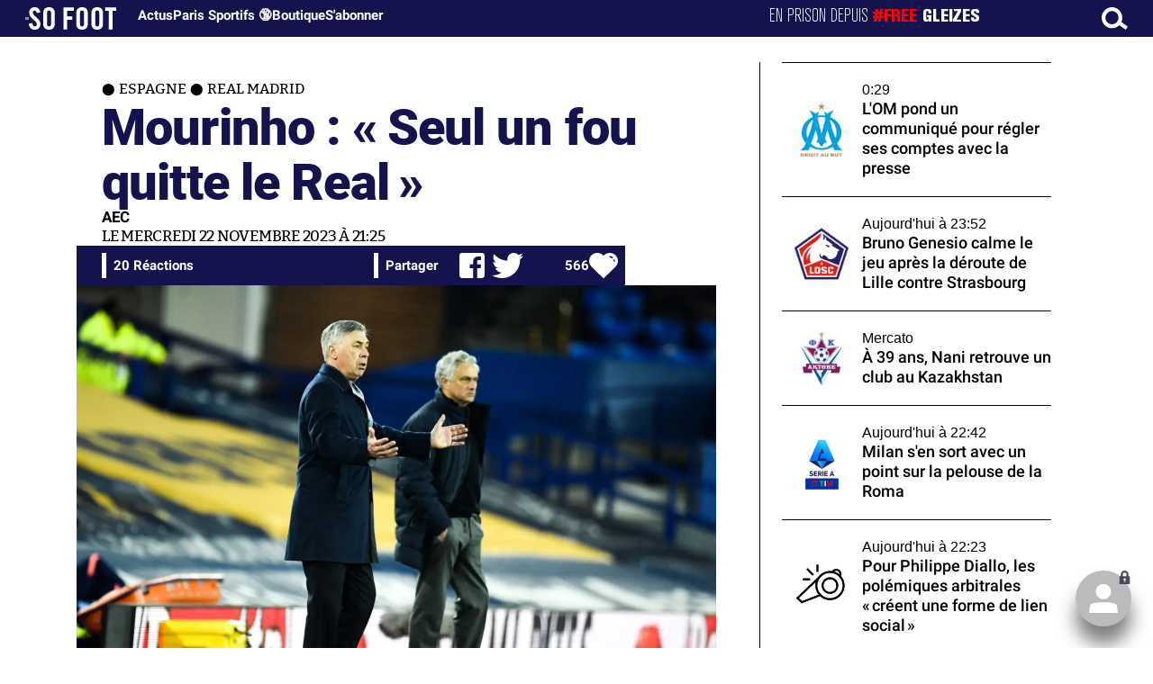

--- FILE ---
content_type: text/html; charset=UTF-8
request_url: https://www.sofoot.com/breves/mourinho-seul-un-fou-quitte-le-real
body_size: 44193
content:
<!DOCTYPE html>
<!--[if IE 6]>
 No cache 
<![endif]-->
<html lang="fr" data-time="23/01/2026 21:19:56" data-arche="true">

<head>
  <!-- data-emplacement="first" -->
<script type="text/javascript" src="https://cache.consentframework.com/js/pa/21356/c/G4mNI/stub"></script>
<script type="text/javascript" src="https://choices.consentframework.com/js/pa/21356/c/G4mNI/cmp" async></script>



<title>Mourinho : « Seul un fou quitte le Real » - Espagne - Real Madrid - 22 Nov. 2023 - SO FOOT.com</title>
  <meta charset="UTF-8">
<meta http-equiv="X-UA-Compatible" content="IE=edge">
<meta name="viewport" content="width=device-width, initial-scale=1.0">
<link rel="preconnect" href="https://www.sofoot.com/"/>
<link rel="preload" href="/fonts/bitter/bitterpro-medium-webfont.ttf" as="font" type="font/ttf" crossorigin>
<link rel="preload" href="/fonts/roboto/roboto-medium-webfont.ttf" as="font" type="font/ttf" crossorigin>
<style>
html{--font-sans:system-ui,-apple-system,Segoe UI,Roboto,Ubuntu,Cantarell,Noto Sans,sans-serif,Segoe UI,Roboto,Ubuntu,Cantarell,Noto Sans,sans-serif;--font-serif:ui-serif,serif;--font-mono:Dank Mono,Operator Mono,Inconsolata,Fira Mono,ui-monospace,SF Mono,Monaco,Droid Sans Mono,Source Code Pro,monospace;--font-weight-1:100;--font-weight-2:200;--font-weight-3:300;--font-weight-4:400;--font-weight-5:500;--font-weight-6:600;--font-weight-7:700;--font-weight-8:800;--font-weight-9:900;--font-lineheight-00:.95;--font-lineheight-0:1.1;--font-lineheight-1:1.25;--font-lineheight-2:1.375;--font-lineheight-3:1.5;--font-lineheight-4:1.75;--font-lineheight-5:2;--font-letterspacing-0:-.05em;--font-letterspacing-1:.025em;--font-letterspacing-2:.050em;--font-letterspacing-3:.075em;--font-letterspacing-4:.150em;--font-letterspacing-5:.500em;--font-letterspacing-6:.750em;--font-letterspacing-7:1em;--font-size-00:.5rem;--font-size-0:.75rem;--font-size-1:1rem;--font-size-2:1.1rem;--font-size-3:1.25rem;--font-size-4:1.5rem;--font-size-5:2rem;--font-size-6:2.5rem;--font-size-7:3rem;--font-size-8:3.5rem;--font-size-fluid-0:clamp(.75rem, 2vw, 1rem);--font-size-fluid-1:clamp(1rem, 4vw, 1.5rem);--font-size-fluid-2:clamp(1.5rem, 6vw, 2.5rem);--font-size-fluid-3:clamp(2rem, 9vw, 3.5rem);--size-000:-.5rem;--size-00:-.25rem;--size-1:.25rem;--size-2:.5rem;--size-3:1rem;--size-4:1.25rem;--size-5:1.5rem;--size-6:1.75rem;--size-7:2rem;--size-8:3rem;--size-9:4rem;--size-10:5rem;--size-11:7.5rem;--size-12:10rem;--size-13:15rem;--size-14:20rem;--size-15:30rem;--size-fluid-1:clamp(.5rem, 1vw, 1rem);--size-fluid-2:clamp(1rem, 2vw, 1.5rem);--size-fluid-3:clamp(1.5rem, 3vw, 2rem);--size-fluid-4:clamp(2rem, 4vw, 3rem);--size-fluid-5:clamp(4rem, 5vw, 5rem);--size-fluid-6:clamp(5rem, 7vw, 7.5rem);--size-fluid-7:clamp(7.5rem, 10vw, 10rem);--size-fluid-8:clamp(10rem, 20vw, 15rem);--size-fluid-9:clamp(15rem, 30vw, 20rem);--size-fluid-10:clamp(20rem, 40vw, 30rem);--size-content-1:20ch;--size-content-2:45ch;--size-content-3:60ch;--size-header-1:20ch;--size-header-2:25ch;--size-header-3:35ch;--size-xxs:240px;--size-xs:360px;--size-sm:480px;--size-md:768px;--size-lg:1024px;--size-xl:1440px;--size-xxl:1920px;--ease-1:cubic-bezier(.25, 0, .5, 1);--ease-2:cubic-bezier(.25, 0, .4, 1);--ease-3:cubic-bezier(.25, 0, .3, 1);--ease-4:cubic-bezier(.25, 0, .2, 1);--ease-5:cubic-bezier(.25, 0, .1, 1);--ease-in-1:cubic-bezier(.25, 0, 1, 1);--ease-in-2:cubic-bezier(.50, 0, 1, 1);--ease-in-3:cubic-bezier(.70, 0, 1, 1);--ease-in-4:cubic-bezier(.90, 0, 1, 1);--ease-in-5:cubic-bezier(1, 0, 1, 1);--ease-out-1:cubic-bezier(0, 0, .75, 1);--ease-out-2:cubic-bezier(0, 0, .50, 1);--ease-out-3:cubic-bezier(0, 0, .3, 1);--ease-out-4:cubic-bezier(0, 0, .1, 1);--ease-out-5:cubic-bezier(0, 0, 0, 1);--ease-in-out-1:cubic-bezier(.1, 0, .9, 1);--ease-in-out-2:cubic-bezier(.3, 0, .7, 1);--ease-in-out-3:cubic-bezier(.5, 0, .5, 1);--ease-in-out-4:cubic-bezier(.7, 0, .3, 1);--ease-in-out-5:cubic-bezier(.9, 0, .1, 1);--ease-elastic-1:cubic-bezier(.5, .75, .75, 1.25);--ease-elastic-2:cubic-bezier(.5, 1, .75, 1.25);--ease-elastic-3:cubic-bezier(.5, 1.25, .75, 1.25);--ease-elastic-4:cubic-bezier(.5, 1.5, .75, 1.25);--ease-elastic-5:cubic-bezier(.5, 1.75, .75, 1.25);--ease-squish-1:cubic-bezier(.5, -.1, .1, 1.5);--ease-squish-2:cubic-bezier(.5, -.3, .1, 1.5);--ease-squish-3:cubic-bezier(.5, -.5, .1, 1.5);--ease-squish-4:cubic-bezier(.5, -.7, .1, 1.5);--ease-squish-5:cubic-bezier(.5, -.9, .1, 1.5);--ease-step-1:steps(2);--ease-step-2:steps(3);--ease-step-3:steps(4);--ease-step-4:steps(7);--ease-step-5:steps(10);--layer-1:1;--layer-2:2;--layer-3:3;--layer-4:4;--layer-5:5;--layer-important:2147483647;--shadow-color:220 3% 15%;--shadow-strength:1%;--shadow-1:0 1px 2px -1px hsl(var(--shadow-color)/calc(var(--shadow-strength) + 9%));--shadow-2:0 3px 5px -2px hsl(var(--shadow-color)/calc(var(--shadow-strength) + 3%)),0 7px 14px -5px hsl(var(--shadow-color)/calc(var(--shadow-strength) + 5%));--shadow-3:0 -1px 3px 0 hsl(var(--shadow-color)/calc(var(--shadow-strength) + 2%)),0 1px 2px -5px hsl(var(--shadow-color)/calc(var(--shadow-strength) + 2%)),0 2px 5px -5px hsl(var(--shadow-color)/calc(var(--shadow-strength) + 4%)),0 4px 12px -5px hsl(var(--shadow-color)/calc(var(--shadow-strength) + 5%)),0 12px 15px -5px hsl(var(--shadow-color)/calc(var(--shadow-strength) + 7%));--shadow-4:0 -2px 5px 0 hsl(var(--shadow-color)/calc(var(--shadow-strength) + 2%)),0 1px 1px -2px hsl(var(--shadow-color)/calc(var(--shadow-strength) + 3%)),0 2px 2px -2px hsl(var(--shadow-color)/calc(var(--shadow-strength) + 3%)),0 5px 5px -2px hsl(var(--shadow-color)/calc(var(--shadow-strength) + 4%)),0 9px 9px -2px hsl(var(--shadow-color)/calc(var(--shadow-strength) + 5%)),0 16px 16px -2px hsl(var(--shadow-color)/calc(var(--shadow-strength) + 6%));--shadow-5:0 -1px 2px 0 hsl(var(--shadow-color)/calc(var(--shadow-strength) + 2%)),0 2px 1px -2px hsl(var(--shadow-color)/calc(var(--shadow-strength) + 3%)),0 5px 5px -2px hsl(var(--shadow-color)/calc(var(--shadow-strength) + 3%)),0 10px 10px -2px hsl(var(--shadow-color)/calc(var(--shadow-strength) + 4%)),0 20px 20px -2px hsl(var(--shadow-color)/calc(var(--shadow-strength) + 5%)),0 40px 40px -2px hsl(var(--shadow-color)/calc(var(--shadow-strength) + 7%));--shadow-6:0 -1px 2px 0 hsl(var(--shadow-color)/calc(var(--shadow-strength) + 2%)),0 3px 2px -2px hsl(var(--shadow-color)/calc(var(--shadow-strength) + 3%)),0 7px 5px -2px hsl(var(--shadow-color)/calc(var(--shadow-strength) + 3%)),0 12px 10px -2px hsl(var(--shadow-color)/calc(var(--shadow-strength) + 4%)),0 22px 18px -2px hsl(var(--shadow-color)/calc(var(--shadow-strength) + 5%)),0 41px 33px -2px hsl(var(--shadow-color)/calc(var(--shadow-strength) + 6%)),0 100px 80px -2px hsl(var(--shadow-color)/calc(var(--shadow-strength) + 7%));--inner-shadow-0:inset 0 0 0 1px hsl(var(--shadow-color)/calc(var(--shadow-strength) + 9%));--inner-shadow-1:inset 0 1px 2px 0 hsl(var(--shadow-color)/calc(var(--shadow-strength) + 9%));--inner-shadow-2:inset 0 1px 4px 0 hsl(var(--shadow-color)/calc(var(--shadow-strength) + 9%));--inner-shadow-3:inset 0 2px 8px 0 hsl(var(--shadow-color)/calc(var(--shadow-strength) + 9%));--inner-shadow-4:inset 0 2px 14px 0 hsl(var(--shadow-color)/calc(var(--shadow-strength) + 9%));--ratio-square:1;--ratio-landscape:4/3;--ratio-portrait:3/4;--ratio-widescreen:16/9;--ratio-ultrawide:18/5;--ratio-golden:1.6180/1;--gray-0:#f8f9fa;--gray-1:#f1f3f5;--gray-2:#e9ecef;--gray-3:#dee2e6;--gray-4:#ced4da;--gray-5:#adb5bd;--gray-6:#868e96;--gray-7:#495057;--gray-8:#343a40;--gray-9:#212529;--red-0:#fff5f5;--red-1:#ffe3e3;--red-2:#ffc9c9;--red-3:#ffa8a8;--red-4:#ff8787;--red-5:#ff6b6b;--red-6:#fa5252;--red-7:#f03e3e;--red-8:#e03131;--red-9:#c92a2a;--pink-0:#fff0f6;--pink-1:#ffdeeb;--pink-2:#fcc2d7;--pink-3:#faa2c1;--pink-4:#f783ac;--pink-5:#f06595;--pink-6:#e64980;--pink-7:#d6336c;--pink-8:#c2255c;--pink-9:#a61e4d;--grape-0:#f8f0fc;--grape-1:#f3d9fa;--grape-2:#eebefa;--grape-3:#e599f7;--grape-4:#da77f2;--grape-5:#cc5de8;--grape-6:#be4bdb;--grape-7:#ae3ec9;--grape-8:#9c36b5;--grape-9:#862e9c;--violet-0:#f3f0ff;--violet-1:#e5dbff;--violet-2:#d0bfff;--violet-3:#b197fc;--violet-4:#9775fa;--violet-5:#845ef7;--violet-6:#7950f2;--violet-7:#7048e8;--violet-8:#6741d9;--violet-9:#5f3dc4;--indigo-0:#edf2ff;--indigo-1:#dbe4ff;--indigo-2:#bac8ff;--indigo-3:#91a7ff;--indigo-4:#748ffc;--indigo-5:#5c7cfa;--indigo-6:#4c6ef5;--indigo-7:#4263eb;--indigo-8:#3b5bdb;--indigo-9:#364fc7;--blue-0:#e7f5ff;--blue-1:#d0ebff;--blue-2:#a5d8ff;--blue-3:#74c0fc;--blue-4:#4dabf7;--blue-5:#339af0;--blue-6:#228be6;--blue-7:#1c7ed6;--blue-8:#1971c2;--blue-9:#1864ab;--cyan-0:#e3fafc;--cyan-1:#c5f6fa;--cyan-2:#99e9f2;--cyan-3:#66d9e8;--cyan-4:#3bc9db;--cyan-5:#22b8cf;--cyan-6:#15aabf;--cyan-7:#1098ad;--cyan-8:#0c8599;--cyan-9:#0b7285;--teal-0:#e6fcf5;--teal-1:#c3fae8;--teal-2:#96f2d7;--teal-3:#63e6be;--teal-4:#38d9a9;--teal-5:#20c997;--teal-6:#12b886;--teal-7:#0ca678;--teal-8:#099268;--teal-9:#087f5b;--green-0:#ebfbee;--green-1:#d3f9d8;--green-2:#b2f2bb;--green-3:#8ce99a;--green-4:#69db7c;--green-5:#51cf66;--green-6:#40c057;--green-7:#37b24d;--green-8:#2f9e44;--green-9:#2b8a3e;--lime-0:#f4fce3;--lime-1:#e9fac8;--lime-2:#d8f5a2;--lime-3:#c0eb75;--lime-4:#a9e34b;--lime-5:#94d82d;--lime-6:#82c91e;--lime-7:#74b816;--lime-8:#66a80f;--lime-9:#5c940d;--yellow-0:#fff9db;--yellow-1:#fff3bf;--yellow-2:#ffec99;--yellow-3:#ffe066;--yellow-4:#ffd43b;--yellow-5:#fcc419;--yellow-6:#fab005;--yellow-7:#f59f00;--yellow-8:#f08c00;--yellow-9:#e67700;--orange-0:#fff4e6;--orange-1:#ffe8cc;--orange-2:#ffd8a8;--orange-3:#ffc078;--orange-4:#ffa94d;--orange-5:#ff922b;--orange-6:#fd7e14;--orange-7:#f76707;--orange-8:#e8590c;--orange-9:#d9480f;--gradient-1:linear-gradient(to bottom right, #1f005c, #5b0060, #870160, #ac255e, #ca485c, #e16b5c, #f39060, #ffb56b);--gradient-2:linear-gradient(to bottom right, #48005c, #8300e2, #a269ff);--gradient-3:radial-gradient(circle at top right, #0ff, rgba(0, 255, 255, 0)),radial-gradient(circle at bottom left, #ff1492, rgba(255, 20, 146, 0));--gradient-4:linear-gradient(to bottom right, #00f5a0, #00d9f5);--gradient-5:conic-gradient(from -270deg at 75% 110%, #f0f, #fffaf0);--gradient-6:conic-gradient(from -90deg at top left, #000, #fff);--gradient-7:linear-gradient(to bottom right, #72c6ef, #004e8f);--gradient-8:conic-gradient(from 90deg at 50% 0%, #111, 50%, #222, #111);--gradient-9:conic-gradient(from .5turn at bottom center, #add8e6, #fff);--gradient-10:conic-gradient(from 90deg at 40% -25%, gold, #f79d03, #ee6907, #e6390a, #de0d0d, #d61039, #cf1261, #c71585, #cf1261, #d61039, #de0d0d, #ee6907, #f79d03, gold, gold, gold);--gradient-11:conic-gradient(at bottom left, #ff1493, cyan);--gradient-12:conic-gradient(from 90deg at 25% -10%, #ff4500, #d3f340, #7bee85, #afeeee, #7bee85);--gradient-13:radial-gradient(circle at 50% 200%, #000142, #3b0083, #b300c3, #ff059f, #ff4661, #ffad86, #fff3c7);--gradient-14:conic-gradient(at top right, lime, cyan);--gradient-15:linear-gradient(to bottom right, #c7d2fe, #fecaca, #fef3c7);--gradient-16:radial-gradient(circle at 50% -250%, #374151, #111827, #000);--gradient-17:conic-gradient(from -90deg at 50% -25%, blue, #8a2be2);--gradient-18:linear-gradient(0deg, rgba(255, 0, 0, .8), rgba(255, 0, 0, 0) 75%),linear-gradient(60deg, rgba(255, 255, 0, .8), rgba(255, 255, 0, 0) 75%),linear-gradient(120deg, rgba(0, 255, 0, .8), rgba(0, 255, 0, 0) 75%),linear-gradient(180deg, rgba(0, 255, 255, .8), rgba(0, 255, 255, 0) 75%),linear-gradient(240deg, rgba(0, 0, 255, .8), rgba(0, 0, 255, 0) 75%),linear-gradient(300deg, rgba(255, 0, 255, .8), rgba(255, 0, 255, 0) 75%);--gradient-19:linear-gradient(to bottom right, #ffe259, #ffa751);--gradient-20:conic-gradient(from -135deg at -10% center, orange, #ff7715, #ff522a, #ff3f47, #ff5482, #ff69b4);--gradient-21:conic-gradient(from -90deg at 25% 115%, red, #f06, #f0c, #c0f, #60f, #00f, #00f, #00f, #00f);--gradient-22:linear-gradient(to bottom right, #acb6e5, #86fde8);--gradient-23:linear-gradient(to bottom right, #536976, #292e49);--gradient-24:conic-gradient(from .5turn at 0% 0%, #00c476, 10%, #82b0ff, 90%, #00c476);--gradient-25:conic-gradient(at 125% 50%, #b78cf7, #ff7c94, #ffcf0d, #ff7c94, #b78cf7);--gradient-26:linear-gradient(to bottom right, #9796f0, #fbc7d4);--gradient-27:conic-gradient(from .5turn at bottom left, #ff1493, #639);--gradient-28:conic-gradient(from -90deg at 50% 105%, #fff, orchid);--gradient-29:radial-gradient(circle at top right, #bfb3ff, rgba(191, 179, 255, 0)),radial-gradient(circle at bottom left, #86acf9, rgba(134, 172, 249, 0));--gradient-30:radial-gradient(circle at top right, #00ff80, rgba(0, 255, 128, 0)),radial-gradient(circle at bottom left, #adffd6, rgba(173, 255, 214, 0));--noise-1:url("data:image/svg+xml;charset=utf-8,%3Csvg viewBox='0 0 200 200' xmlns='http://www.w3.org/2000/svg'%3E%3Cfilter id='a'%3E%3CfeTurbulence type='fractalNoise' baseFrequency='.005' numOctaves='2' stitchTiles='stitch'/%3E%3C/filter%3E%3Crect width='100%25' height='100%25' filter='url(%23a)'/%3E%3C/svg%3E");--noise-2:url("data:image/svg+xml;charset=utf-8,%3Csvg viewBox='0 0 300 300' xmlns='http://www.w3.org/2000/svg'%3E%3Cfilter id='a'%3E%3CfeTurbulence type='fractalNoise' baseFrequency='.05' stitchTiles='stitch'/%3E%3C/filter%3E%3Crect width='100%25' height='100%25' filter='url(%23a)'/%3E%3C/svg%3E");--noise-3:url("data:image/svg+xml;charset=utf-8,%3Csvg viewBox='0 0 1024 1024' xmlns='http://www.w3.org/2000/svg'%3E%3Cfilter id='a'%3E%3CfeTurbulence type='fractalNoise' baseFrequency='.25' stitchTiles='stitch'/%3E%3C/filter%3E%3Crect width='100%25' height='100%25' filter='url(%23a)'/%3E%3C/svg%3E");--noise-4:url("data:image/svg+xml;charset=utf-8,%3Csvg viewBox='0 0 2056 2056' xmlns='http://www.w3.org/2000/svg'%3E%3Cfilter id='a'%3E%3CfeTurbulence type='fractalNoise' baseFrequency='.5' stitchTiles='stitch'/%3E%3C/filter%3E%3Crect width='100%25' height='100%25' filter='url(%23a)'/%3E%3C/svg%3E");--noise-5:url("data:image/svg+xml;charset=utf-8,%3Csvg viewBox='0 0 2056 2056' xmlns='http://www.w3.org/2000/svg'%3E%3Cfilter id='a'%3E%3CfeTurbulence type='fractalNoise' baseFrequency='.75' stitchTiles='stitch'/%3E%3C/filter%3E%3Crect width='100%25' height='100%25' filter='url(%23a)'/%3E%3C/svg%3E");--noise-filter-1:contrast(300%) brightness(100%);--noise-filter-2:contrast(200%) brightness(150%);--noise-filter-3:contrast(200%) brightness(250%);--noise-filter-4:contrast(200%) brightness(500%);--noise-filter-5:contrast(200%) brightness(1000%);--animation-fade-in:fade-in .5s var(--ease-3);--animation-fade-in-bloom:fade-in-bloom 2s var(--ease-3);--animation-fade-out:fade-out .5s var(--ease-3);--animation-fade-out-bloom:fade-out-bloom 2s var(--ease-3);--animation-scale-up:scale-up .5s var(--ease-3);--animation-scale-down:scale-down .5s var(--ease-3);--animation-slide-out-up:slide-out-up .5s var(--ease-3);--animation-slide-out-down:slide-out-down .5s var(--ease-3);--animation-slide-out-right:slide-out-right .5s var(--ease-3);--animation-slide-out-left:slide-out-left .5s var(--ease-3);--animation-slide-in-up:slide-in-up .5s var(--ease-3);--animation-slide-in-down:slide-in-down .5s var(--ease-3);--animation-slide-in-right:slide-in-right .5s var(--ease-3);--animation-slide-in-left:slide-in-left .5s var(--ease-3);--animation-shake-x:shake-x .75s var(--ease-out-5);--animation-shake-y:shake-y .75s var(--ease-out-5);--animation-spin:spin 2s linear infinite;--animation-ping:ping 5s var(--ease-out-3) infinite;--animation-blink:blink 1s var(--ease-out-3) infinite;--animation-float:float 3s var(--ease-in-out-3) infinite;--animation-bounce:bounce 2s var(--ease-squish-2) infinite;--animation-pulse:pulse 2s var(--ease-out-3) infinite;--border-size-1:1px;--border-size-2:2px;--border-size-3:5px;--border-size-4:10px;--border-size-5:25px;--radius-1:2px;--radius-2:5px;--radius-3:1rem;--radius-4:2rem;--radius-5:4rem;--radius-6:8rem;--radius-round:1e5px;--radius-blob-1:30% 70% 70% 30%/53% 30% 70% 47%;--radius-blob-2:53% 47% 34% 66%/63% 46% 54% 37%;--radius-blob-3:37% 63% 56% 44%/49% 56% 44% 51%;--radius-blob-4:63% 37% 37% 63%/43% 37% 63% 57%;--radius-blob-5:49% 51% 48% 52%/57% 44% 56% 43%;--radius-conditional-1:clamp(0px, calc(100vw - 100%) * 1e5, var(--radius-1));--radius-conditional-2:clamp(0px, calc(100vw - 100%) * 1e5, var(--radius-2));--radius-conditional-3:clamp(0px, calc(100vw - 100%) * 1e5, var(--radius-3));--radius-conditional-4:clamp(0px, calc(100vw - 100%) * 1e5, var(--radius-4));--radius-conditional-5:clamp(0px, calc(100vw - 100%) * 1e5, var(--radius-5));--radius-conditional-6:clamp(0px, calc(100vw - 100%) * 1e5, var(--radius-6))}@media (prefers-color-scheme:dark){html{--shadow-color:220 40% 2%;--shadow-strength:25%}}@keyframes fade-in{to{opacity:1}}@keyframes fade-in-bloom{0%{filter:brightness(1) blur(20px);opacity:0}10%{filter:brightness(2) blur(10px);filter:brightness(.5) blur(10px);opacity:1}to{filter:brightness(1) blur(0);opacity:1}}@keyframes fade-out{to{opacity:0}}@keyframes fade-out-bloom{to{filter:brightness(1) blur(20px);opacity:0}10%{filter:brightness(2) blur(10px);filter:brightness(.5) blur(10px);opacity:1}0%{filter:brightness(1) blur(0);opacity:1}}@keyframes scale-up{to{transform:scale(1.25)}}@keyframes scale-down{to{transform:scale(.75)}}@keyframes slide-out-up{to{transform:translateY(-100%)}}@keyframes slide-out-down{to{transform:translateY(100%)}}@keyframes slide-out-right{to{transform:translateX(100%)}}@keyframes slide-out-left{to{transform:translateX(-100%)}}@keyframes slide-in-up{0%{transform:translateY(100%)}}@keyframes slide-in-down{0%{transform:translateY(-100%)}}@keyframes slide-in-right{0%{transform:translateX(-100%)}}@keyframes slide-in-left{0%{transform:translateX(100%)}}@keyframes shake-x{0%,to{transform:translateX(0)}20%,60%{transform:translateX(-5%)}40%,80%{transform:translateX(5%)}}@keyframes shake-y{0%,to{transform:translateY(0)}20%,60%{transform:translateY(-5%)}40%,80%{transform:translateY(5%)}}@keyframes spin{to{transform:rotate(1turn)}}@keyframes ping{90%,to{opacity:0;transform:scale(2)}}@keyframes blink{0%,to{opacity:1}50%{opacity:.5}}@keyframes float{50%{transform:translateY(-25%)}}@keyframes bounce{25%{transform:translateY(-20%)}40%{transform:translateY(-3%)}0%,60%,to{transform:translateY(0)}}@keyframes pulse{50%{transform:scale(.9)}}
</style>
<link rel="stylesheet" href="/design/main/main-b1647e8601.css">
<!-- css_page : pages-->
	<link rel="stylesheet" href="/design/pages/pages-f48f74e752.css">
<style data-src="/css/index-582e1e2d93.css">@charset "UTF-8";.titre-match,.titre-match-logo{display:none!important}.lazy-img-wrap .lazy-img-in{position:relative}.lazy-img-wrap .lazy-img-in img{position:absolute;inset:0}[data-page=article] .content iframe[allowfullscreen]{display:block;margin-block:var(--marge);width:100%}[data-page=article] .qr_question{margin-top:1em}[data-page=article] .blason-equipe{display:inline-block;width:var(--icone-grand);height:var(--icone-grand);background-image:none!important}[data-page=article] .blason-equipe img{width:100%;height:100%;display:inline-block;-o-object-fit:contain;object-fit:contain}[data-page=article] [data-zone=article] img[src*="/d-"]{display:block;margin-top:var(--marge);margin-bottom:var(--marge-mini)}[data-page=article] [data-zone=article] figure>img[src*="/d-"]{margin:0}[data-page=article] .exergue{margin-block:var(--marge);position:relative}[data-page=article] .exergue:before{position:absolute;content:"";background:var(--color-brand);-webkit-mask:url('data:image/svg+xml;utf8,<svg xmlns="http://www.w3.org/2000/svg" viewBox="0 0 58.4 52.4"><path d="M17.6 0L0 26.1l17.6 26.3h14.2L15.9 26.2 31.8 0z"/><path d="M44.2 0L26.6 26.1l17.6 26.3h14.2L42.5 26.2 58.4 0z"/></svg>') no-repeat right top;mask:url('data:image/svg+xml;utf8,<svg xmlns="http://www.w3.org/2000/svg" viewBox="0 0 58.4 52.4"><path d="M17.6 0L0 26.1l17.6 26.3h14.2L15.9 26.2 31.8 0z"/><path d="M44.2 0L26.6 26.1l17.6 26.3h14.2L42.5 26.2 58.4 0z"/></svg>') no-repeat right top;-webkit-mask-size:100%;mask-size:100%;width:var(--largeur-colonne);height:100%;top:0;left:0}[data-page=article] .exergue .exergue_content{display:block;margin:0;padding:0;font-family:var(--police-sans-serif);font-size:var(--taille-texte-smart);font-weight:var(--font-weight-bolder);font-variation-settings:var(--graisse-tres-gras);line-height:110%;color:var(--color-brand);padding-left:calc(var(--largeur-colonne) + var(--marge))}[data-page=article] .exergue .exergue_content:after{content:"»";display:inline}[data-page=article] .exergue .exergue_legende{font-size:var(--taille-texte-petit-smart);padding-left:calc(var(--largeur-colonne) + var(--marge))}@media (min-width:768px){[data-page=article] .exergue:before{-webkit-mask-size:60%;mask-size:60%}}[data-page=article] .qr_question{display:inline-block;margin-bottom:var(--marge-mini);font-variation-settings:var(--graisse-gras);font-size:var(--taille-texte-grand)}[data-zone=message-live] [data-action-joueur=changement] img{display:inline-block;width:20px;height:20px;vertical-align:bottom}.content .tti{text-align:center;display:block;max-width:600px;margin:0 auto}.content .tti img{border:2px solid #bbb;border-radius:20px}iframe[src*="rematch.tv"]{aspect-ratio:16/9;width:100%!important;height:initial!important;position:static!important}:root{--balloon-border-radius:2px;--balloon-color:rgba(16, 16, 16, 0.95);--balloon-text-color:#fff;--balloon-font-size:12px;--balloon-move:4px}button[aria-label][data-balloon-pos]{overflow:visible}[aria-label][data-balloon-pos]{position:relative;cursor:pointer}[aria-label][data-balloon-pos]:after{opacity:0;pointer-events:none;-webkit-transition:all .18s ease-out .18s;transition:all .18s ease-out .18s;text-indent:0;font-family:-apple-system,BlinkMacSystemFont,"Segoe UI",Roboto,Oxygen,Ubuntu,Cantarell,"Open Sans","Helvetica Neue",sans-serif;font-weight:400;font-style:normal;text-shadow:none;font-size:var(--balloon-font-size);background:var(--balloon-color);border-radius:2px;color:var(--balloon-text-color);border-radius:var(--balloon-border-radius);content:attr(aria-label);padding:.5em 1em;position:absolute;white-space:nowrap;z-index:10}[aria-label][data-balloon-pos]:before{width:0;height:0;border:5px solid transparent;border-top-color:var(--balloon-color);opacity:0;pointer-events:none;-webkit-transition:all .18s ease-out .18s;transition:all .18s ease-out .18s;content:"";position:absolute;z-index:10}[aria-label][data-balloon-pos]:hover:after,[aria-label][data-balloon-pos]:hover:before,[aria-label][data-balloon-pos]:not([data-balloon-nofocus]):focus:after,[aria-label][data-balloon-pos]:not([data-balloon-nofocus]):focus:before,[aria-label][data-balloon-pos][data-balloon-visible]:after,[aria-label][data-balloon-pos][data-balloon-visible]:before{opacity:1;pointer-events:none}[aria-label][data-balloon-pos].font-awesome:after{font-family:FontAwesome,-apple-system,BlinkMacSystemFont,"Segoe UI",Roboto,Oxygen,Ubuntu,Cantarell,"Open Sans","Helvetica Neue",sans-serif}[aria-label][data-balloon-pos][data-balloon-break]:after{white-space:pre}[aria-label][data-balloon-pos][data-balloon-break][data-balloon-length]:after{white-space:pre-line;word-break:break-word}[aria-label][data-balloon-pos][data-balloon-blunt]:after,[aria-label][data-balloon-pos][data-balloon-blunt]:before{-webkit-transition:none;transition:none}[aria-label][data-balloon-pos][data-balloon-pos=down]:hover:after,[aria-label][data-balloon-pos][data-balloon-pos=down][data-balloon-visible]:after,[aria-label][data-balloon-pos][data-balloon-pos=up]:hover:after,[aria-label][data-balloon-pos][data-balloon-pos=up][data-balloon-visible]:after{-webkit-transform:translate(-50%,0);transform:translate(-50%,0)}[aria-label][data-balloon-pos][data-balloon-pos=down]:hover:before,[aria-label][data-balloon-pos][data-balloon-pos=down][data-balloon-visible]:before,[aria-label][data-balloon-pos][data-balloon-pos=up]:hover:before,[aria-label][data-balloon-pos][data-balloon-pos=up][data-balloon-visible]:before{-webkit-transform:translate(-50%,0);transform:translate(-50%,0)}[aria-label][data-balloon-pos][data-balloon-pos*=-left]:after{left:0}[aria-label][data-balloon-pos][data-balloon-pos*=-left]:before{left:5px}[aria-label][data-balloon-pos][data-balloon-pos*=-right]:after{right:0}[aria-label][data-balloon-pos][data-balloon-pos*=-right]:before{right:5px}[aria-label][data-balloon-pos][data-balloon-po*=-left]:hover:after,[aria-label][data-balloon-pos][data-balloon-po*=-left][data-balloon-visible]:after,[aria-label][data-balloon-pos][data-balloon-pos*=-right]:hover:after,[aria-label][data-balloon-pos][data-balloon-pos*=-right][data-balloon-visible]:after{-webkit-transform:translate(0,0);transform:translate(0,0)}[aria-label][data-balloon-pos][data-balloon-po*=-left]:hover:before,[aria-label][data-balloon-pos][data-balloon-po*=-left][data-balloon-visible]:before,[aria-label][data-balloon-pos][data-balloon-pos*=-right]:hover:before,[aria-label][data-balloon-pos][data-balloon-pos*=-right][data-balloon-visible]:before{-webkit-transform:translate(0,0);transform:translate(0,0)}[aria-label][data-balloon-pos][data-balloon-pos^=up]:after,[aria-label][data-balloon-pos][data-balloon-pos^=up]:before{bottom:100%;-webkit-transform-origin:top;transform-origin:top;-webkit-transform:translate(0,var(--balloon-move));transform:translate(0,var(--balloon-move))}[aria-label][data-balloon-pos][data-balloon-pos^=up]:after{margin-bottom:10px}[aria-label][data-balloon-pos][data-balloon-pos=up]:after,[aria-label][data-balloon-pos][data-balloon-pos=up]:before{left:50%;-webkit-transform:translate(-50%,var(--balloon-move));transform:translate(-50%,var(--balloon-move))}[aria-label][data-balloon-pos][data-balloon-pos^=down]:after,[aria-label][data-balloon-pos][data-balloon-pos^=down]:before{top:100%;-webkit-transform:translate(0,calc(var(--balloon-move) * -1));transform:translate(0,calc(var(--balloon-move) * -1))}[aria-label][data-balloon-pos][data-balloon-pos^=down]:after{margin-top:10px}[aria-label][data-balloon-pos][data-balloon-pos^=down]:before{width:0;height:0;border:5px solid transparent;border-bottom-color:var(--balloon-color)}[aria-label][data-balloon-pos][data-balloon-pos=down]:after,[aria-label][data-balloon-pos][data-balloon-pos=down]:before{left:50%;-webkit-transform:translate(-50%,calc(var(--balloon-move) * -1));transform:translate(-50%,calc(var(--balloon-move) * -1))}[aria-label][data-balloon-pos][data-balloon-pos=left]:hover:after,[aria-label][data-balloon-pos][data-balloon-pos=left][data-balloon-visible]:after,[aria-label][data-balloon-pos][data-balloon-pos=right]:hover:after,[aria-label][data-balloon-pos][data-balloon-pos=right][data-balloon-visible]:after{-webkit-transform:translate(0,-50%);transform:translate(0,-50%)}[aria-label][data-balloon-pos][data-balloon-pos=left]:hover:before,[aria-label][data-balloon-pos][data-balloon-pos=left][data-balloon-visible]:before,[aria-label][data-balloon-pos][data-balloon-pos=right]:hover:before,[aria-label][data-balloon-pos][data-balloon-pos=right][data-balloon-visible]:before{-webkit-transform:translate(0,-50%);transform:translate(0,-50%)}[aria-label][data-balloon-pos][data-balloon-pos=left]:after,[aria-label][data-balloon-pos][data-balloon-pos=left]:before{right:100%;top:50%;-webkit-transform:translate(var(--balloon-move),-50%);transform:translate(var(--balloon-move),-50%)}[aria-label][data-balloon-pos][data-balloon-pos=left]:after{margin-right:10px}[aria-label][data-balloon-pos][data-balloon-pos=left]:before{width:0;height:0;border:5px solid transparent;border-left-color:var(--balloon-color)}[aria-label][data-balloon-pos][data-balloon-pos=right]:after,[aria-label][data-balloon-pos][data-balloon-pos=right]:before{left:100%;top:50%;-webkit-transform:translate(calc(var(--balloon-move) * -1),-50%);transform:translate(calc(var(--balloon-move) * -1),-50%)}[aria-label][data-balloon-pos][data-balloon-pos=right]:after{margin-left:10px}[aria-label][data-balloon-pos][data-balloon-pos=right]:before{width:0;height:0;border:5px solid transparent;border-right-color:var(--balloon-color)}[aria-label][data-balloon-pos][data-balloon-length]:after{white-space:normal}[aria-label][data-balloon-pos][data-balloon-length=small]:after{width:80px}[aria-label][data-balloon-pos][data-balloon-length=medium]:after{width:150px}[aria-label][data-balloon-pos][data-balloon-length=large]:after{width:260px}[aria-label][data-balloon-pos][data-balloon-length=xlarge]:after{width:380px}@media screen and (max-width:768px){[aria-label][data-balloon-pos][data-balloon-length=xlarge]:after{width:90vw}}[aria-label][data-balloon-pos][data-balloon-length=fit]:after{width:100%}.block-formulaire-membres,.formulaire-membres{background-color:#fee100;color:#000;padding:var(--marge-petite);margin:var(--marge-petite) auto;display:-webkit-box;display:-webkit-flex;display:-ms-flexbox;display:flex;-webkit-box-orient:vertical;-webkit-box-direction:normal;-webkit-flex-direction:column;-ms-flex-direction:column;flex-direction:column;gap:var(--marge-mini)}.block-formulaire-membres:hover,.formulaire-membres:hover{text-decoration:none}.block-formulaire-membres h3,.block-formulaire-membres p,.formulaire-membres h3,.formulaire-membres p{margin:0;font-size:smaller}.block-formulaire-membres u:hover,.formulaire-membres u:hover{text-decoration:none;background-color:#000;color:#fff}.block-formulaire-membres.termine,.formulaire-membres.termine{background-color:#8ef1bc}body[data-preview=fenetre] .colonne[data-zone=breves],body[data-preview=fenetre] .module-compte,body[data-preview=fenetre] footer.footer,body[data-preview=fenetre] header.header{display:none!important}[data-emplacement=apres-chapo-article]{display:grid;place-items:center}[data-emplacement=banniere-mobile-fixed]{width:100%;overflow:hidden;background-color:rgba(0,0,0,.5);text-align:center}[data-emplacement=banniere-mobile-fixed]>*,[data-emplacement=banniere-mobile-fixed]>*>*{max-width:100%;overflow:hidden;text-align:center;margin:0 auto}[data-emplacement*=colonne-de-droite]{display:grid;place-items:center;max-width:300px;margin:0 auto;width:100%}[data-emplacement*=colonne-de-droite][data-emplacement=colonne-de-droite-top-1],[data-emplacement*=colonne-de-droite][data-emplacement=colonne-de-droite-top-bottom]{min-height:600px}@media (max-width:399px){[data-emplacement=colonne-de-droite-top-1],[data-emplacement=colonne-de-droite-top-bottom]{min-height:600px}}[data-emplacement=megaban]{display:grid;place-items:center;max-width:100%;width:1000px;min-height:250px;margin:var(--marge) auto}.sous-article,[data-emplacement=sous-article]{display:-webkit-box!important;display:-webkit-flex!important;display:-ms-flexbox!important;display:flex!important;-webkit-box-pack:center!important;-webkit-justify-content:center!important;-ms-flex-pack:center!important;justify-content:center!important;margin-right:var(--marge)!important}body[data-is-pair=true] .seulement-si-impair{display:none!important}body:not([data-is-pair=true]) .seulement-si-pair{display:none!important}[data-emplacement=body-debut]{height:0!important;overflow:hidden}.BeOpVSlot:empty,.teads-adCall:empty,.teads-inread-target:empty{display:none!important}.BeOpVSlot:empty,[id="Autoslot Sofoot"]{margin:0;padding:0}[data-emplacement=colonne-de-droite-bottom]{position:-webkit-sticky;position:sticky;top:calc(var(--hauteur-header-computed,12vh) + var(--marge))}[data-emplacement]:not([data-emplacement*=colonne]) a,[data-emplacement]:not([data-emplacement*=colonne]) iframe,[data-emplacement]:not([data-emplacement*=colonne]) span,[data-emplacement]:not([data-emplacement*=colonne])>*>div{margin:0 auto;display:block}[data-emplacement]{display:grid;place-items:center}[data-emplacement*=colonne] a,[data-emplacement*=colonne] iframe,[data-emplacement*=colonne] span,[data-emplacement*=colonne]>div{width:300px;margin:0 auto;display:block}#taboola-below-article-thumbnails{max-width:900px}[data-arche=true] [data-emplacement=megaban]{display:none!important;--explication:"MEGABAN désactivée quand le site affiche une pub habillage/arche"}@media (min-width:1000px){.colonnes-principales.une-colonne-en-mobile>.colonne:first-child>.article[data-mode=auto]:first-child,html[data-arche=true] .article[data-mode=grand]{--decalage-focal-x:26%}}[data-emplacement=apres-premier-article]{margin:0}[data-emplacement*=colonne-de-droite],[data-emplacement=apres-chapo-article],[data-emplacement=megaban]{display:grid;place-items:center;background:url("data:image/svg+xml,%3Csvg version='1.1' xmlns='http://www.w3.org/2000/svg' x='0' y='0' viewBox='0 0 271.2 112.1' xml:space='preserve' enable-background='new 0 0 271.2 112.1'%3E%3Cpath fill='rgba(0,0,0,0.3)' d='M218.5 52.2c0 5.1-1.5 7.5-6.2 7.5s-6.2-2.5-6.2-7.5V17.7c0-5.1 1.5-7.5 6.2-7.5s6.2 2.4 6.2 7.5v34.5zM212.2 0c-12.2 0-17.9 7.8-17.9 17.4v35c0 9.6 5.6 17.4 17.9 17.4s17.9-7.8 17.9-17.4v-35c0-9.6-5.6-17.4-17.9-17.4M119 11.1h20.9V.9h-32.6v68H119V38.8h15.6V28.6H119V11.1zm-50.1 41c0 5.1-1.5 7.5-6.2 7.5s-6.2-2.5-6.2-7.5V17.7c0-5.1 1.5-7.5 6.2-7.5s6.2 2.4 6.2 7.5v34.4zm11.7.3v-35C80.6 7.8 74.9 0 62.7 0S44.8 7.8 44.8 17.4v35c0 9.6 5.7 17.4 17.9 17.4S80.6 62 80.6 52.4m-44.6 0c0-18.5-23.7-24-23.7-35.6 0-4.2 2.1-6.7 5.8-6.7 2.6 0 5.7 1.7 6.2 7.5l11.1-1.2C34.4 6.9 28.7 0 19.2 0 7.7 0 1.1 6.1 1.1 16.9c0 19.5 23.7 23.1 23.7 36.5 0 4-2.7 6.2-6.8 6.2-3.8 0-6.5-3.4-7-10.3L0 51c.5 10.2 6.7 18.8 17.5 18.8S36 63.6 36 52.4M236.9.9v10.2h11.3v57.8h11.7V11.1h11.3V.9h-34.3zm-65.5 51.2c0 5.1-1.5 7.5-6.2 7.5s-6.2-2.4-6.2-7.5V17.7c0-5.1 1.5-7.5 6.2-7.5s6.2 2.4 6.2 7.5v34.4zM165.2 0c-12.2 0-17.9 7.8-17.9 17.4v35c0 9.6 5.6 17.4 17.9 17.4s17.9-7.8 17.9-17.4v-35c0-9.6-5.7-17.4-17.9-17.4M75.1 102.1h-2.6l1-.7v6.6l-.7-.9 3.8.9v2.4H66.3V108l3.2-.9-.7 1V89.5l.8 1-3.3-.9v-2.4l7.3-.2h3c1.8 0 3.3.3 4.5.9a6 6 0 0 1 2.6 2.6c.6 1.1.8 2.3.8 3.7a7 7 0 0 1-4.1 6.8c-1.3.8-3.1 1.1-5.3 1.1zm.7-11.6h-3.1l.7-.7v9.7l-1-.7H75c1.5 0 2.6-.4 3.4-1.2.8-.8 1.2-1.8 1.2-3.2 0-1.2-.3-2.2-1-2.9-.5-.7-1.5-1-2.8-1zM92.9 110.7c-1.5 0-2.7-.5-3.7-1.4-1-1-1.5-2.4-1.5-4.3v-9.6l.4.7-2.6-.8v-2.4l6.8-.2v11.6c0 1 .2 1.8.7 2.3s1.1.7 1.8.7c.6 0 1.2-.2 2-.5.7-.3 1.4-.8 2.1-1.5l-.3.8V95.2l.4.8-2.6-.8v-2.4l6.8-.2v15.3l-.6-.8 2.8.9v2.3l-5.8.3-.6-3.2.7.2a12.5 12.5 0 0 1-3.4 2.4c-1.1.5-2.3.7-3.4.7zM114.3 110.7l-2.8-.2a42 42 0 0 1-3.2-.5V86.9l.7 1.3-2.9-.9v-2.4l6.8-.3v10.9l-.6-.7c.8-.8 1.7-1.4 2.6-1.9a6 6 0 0 1 3-.7c1.3 0 2.4.3 3.4 1a7 7 0 0 1 2.3 3c.6 1.3.8 2.9.8 4.9 0 1.4-.2 2.7-.5 3.8a7.6 7.6 0 0 1-4.8 5c-1.2.6-2.9.8-4.8.8zm.8-3.3c1.6 0 2.7-.5 3.5-1.6.7-1 1.1-2.5 1.1-4.3 0-1.2-.1-2.2-.4-3.1-.3-.9-.7-1.5-1.2-2s-1.1-.7-1.9-.7a4 4 0 0 0-1.8.5l-2 1.4.6-1.4v12l-.6-1.1 2.7.3zM132.8 107.6l-.3-.4 2.5.7v2.4h-9v-2.4l2.5-.7-.4.4v-20l.3.3-2.5-.7v-2.4l6.8-.3v23.1zM143.4 107.6l-.3-.4 2.5.7v2.4h-9v-2.4l2.5-.7-.3.4v-12l.3.3-2.5-.7v-2.4l6.8-.2v15zM140.9 90c-.8 0-1.5-.2-2-.7-.5-.5-.7-1.1-.7-2 0-.9.3-1.6.8-2.1s1.2-.7 2-.7 1.4.2 1.9.7c.5.5.8 1.1.8 2s-.3 1.6-.8 2c-.6.6-1.2.8-2 .8zM155.1 110.7c-1.5 0-2.9-.4-4.1-1.1-1.2-.7-2.2-1.7-2.9-3.1s-1.1-3-1.1-4.9c0-1.7.3-3.2.8-4.4a7.9 7.9 0 0 1 2-2.9c.9-.7 1.8-1.3 2.9-1.6a12 12 0 0 1 6.5-.1l2.6.9-.1 4.9h-3l-.5-2.7.4.3-1.2-.3-1.3-.1a4 4 0 0 0-2.4.7c-.6.5-1.1 1.1-1.4 2-.3.9-.5 1.9-.5 3.1 0 1.3.2 2.4.5 3.2.4.9.9 1.5 1.5 2s1.4.7 2.3.7a6 6 0 0 0 2.2-.4 10 10 0 0 0 2.5-1.3l1.6 2.3c-1.2.9-2.5 1.6-3.7 2.1-1.2.5-2.4.7-3.6.7zM170.9 107.6l-.3-.4 2.5.7v2.4h-9v-2.4l2.5-.7-.3.4v-12l.3.3-2.5-.7v-2.4l6.8-.2v15zM168.4 90c-.8 0-1.5-.2-2-.7-.5-.5-.7-1.1-.7-2 0-.9.3-1.6.8-2.1s1.2-.7 2-.7 1.4.2 1.9.7c.5.5.8 1.1.8 2s-.3 1.6-.8 2c-.5.6-1.2.8-2 .8zM181 110.7c-1.5 0-2.7-.5-3.4-1.4-.8-.9-1.2-2.3-1.2-4.1v-10l.6.6h-3.2v-2.5l3.2-.8-.7.8v-4.5l4.7-.8v5.3l-.5-.6h5l-.1 3.1h-5l.5-.6v9.5c0 .9.2 1.6.5 2 .3.4.8.6 1.4.6l1.2-.2 1.4-.5.9 2.5a10.1 10.1 0 0 1-5.3 1.6zM195.7 110.7c-1.6 0-3-.3-4.2-1s-2.1-1.7-2.8-3c-.7-1.3-1-2.9-1-4.9 0-2 .4-3.7 1.1-5.1a8 8 0 0 1 3-3.3 8.5 8.5 0 0 1 4.6-1.1c1.7 0 3.1.3 4.2 1a6 6 0 0 1 2.4 2.8c.5 1.2.8 2.5.8 4v1.1l-.1 1.2h-12.1v-2.7h8.1l-.6.4-.2-2.3c-.2-.7-.5-1.2-.9-1.6-.4-.4-1-.6-1.8-.6s-1.5.2-2 .7-.9 1.2-1.1 2-.3 1.8-.3 2.8c0 1.2.1 2.2.4 3.2.3.9.7 1.6 1.4 2.2.7.5 1.5.8 2.6.8.7 0 1.5-.1 2.4-.4a16 16 0 0 0 2.7-1.2l1.6 2.5a18 18 0 0 1-3.9 2c-1.8.3-3 .5-4.3.5zm-2-20.4-1.6-2.2 6.9-5.3 2.3 3.2-7.6 4.3z'/%3E%3C/svg%3E") no-repeat center center,-webkit-linear-gradient(45deg,transparent 25%,rgba(238,238,238,.5) 25%,rgba(238,238,238,.5) 50%,transparent 50%,transparent 75%,rgba(238,238,238,.5) 75%,rgba(238,238,238,.5) 100%);background:url("data:image/svg+xml,%3Csvg version='1.1' xmlns='http://www.w3.org/2000/svg' x='0' y='0' viewBox='0 0 271.2 112.1' xml:space='preserve' enable-background='new 0 0 271.2 112.1'%3E%3Cpath fill='rgba(0,0,0,0.3)' d='M218.5 52.2c0 5.1-1.5 7.5-6.2 7.5s-6.2-2.5-6.2-7.5V17.7c0-5.1 1.5-7.5 6.2-7.5s6.2 2.4 6.2 7.5v34.5zM212.2 0c-12.2 0-17.9 7.8-17.9 17.4v35c0 9.6 5.6 17.4 17.9 17.4s17.9-7.8 17.9-17.4v-35c0-9.6-5.6-17.4-17.9-17.4M119 11.1h20.9V.9h-32.6v68H119V38.8h15.6V28.6H119V11.1zm-50.1 41c0 5.1-1.5 7.5-6.2 7.5s-6.2-2.5-6.2-7.5V17.7c0-5.1 1.5-7.5 6.2-7.5s6.2 2.4 6.2 7.5v34.4zm11.7.3v-35C80.6 7.8 74.9 0 62.7 0S44.8 7.8 44.8 17.4v35c0 9.6 5.7 17.4 17.9 17.4S80.6 62 80.6 52.4m-44.6 0c0-18.5-23.7-24-23.7-35.6 0-4.2 2.1-6.7 5.8-6.7 2.6 0 5.7 1.7 6.2 7.5l11.1-1.2C34.4 6.9 28.7 0 19.2 0 7.7 0 1.1 6.1 1.1 16.9c0 19.5 23.7 23.1 23.7 36.5 0 4-2.7 6.2-6.8 6.2-3.8 0-6.5-3.4-7-10.3L0 51c.5 10.2 6.7 18.8 17.5 18.8S36 63.6 36 52.4M236.9.9v10.2h11.3v57.8h11.7V11.1h11.3V.9h-34.3zm-65.5 51.2c0 5.1-1.5 7.5-6.2 7.5s-6.2-2.4-6.2-7.5V17.7c0-5.1 1.5-7.5 6.2-7.5s6.2 2.4 6.2 7.5v34.4zM165.2 0c-12.2 0-17.9 7.8-17.9 17.4v35c0 9.6 5.6 17.4 17.9 17.4s17.9-7.8 17.9-17.4v-35c0-9.6-5.7-17.4-17.9-17.4M75.1 102.1h-2.6l1-.7v6.6l-.7-.9 3.8.9v2.4H66.3V108l3.2-.9-.7 1V89.5l.8 1-3.3-.9v-2.4l7.3-.2h3c1.8 0 3.3.3 4.5.9a6 6 0 0 1 2.6 2.6c.6 1.1.8 2.3.8 3.7a7 7 0 0 1-4.1 6.8c-1.3.8-3.1 1.1-5.3 1.1zm.7-11.6h-3.1l.7-.7v9.7l-1-.7H75c1.5 0 2.6-.4 3.4-1.2.8-.8 1.2-1.8 1.2-3.2 0-1.2-.3-2.2-1-2.9-.5-.7-1.5-1-2.8-1zM92.9 110.7c-1.5 0-2.7-.5-3.7-1.4-1-1-1.5-2.4-1.5-4.3v-9.6l.4.7-2.6-.8v-2.4l6.8-.2v11.6c0 1 .2 1.8.7 2.3s1.1.7 1.8.7c.6 0 1.2-.2 2-.5.7-.3 1.4-.8 2.1-1.5l-.3.8V95.2l.4.8-2.6-.8v-2.4l6.8-.2v15.3l-.6-.8 2.8.9v2.3l-5.8.3-.6-3.2.7.2a12.5 12.5 0 0 1-3.4 2.4c-1.1.5-2.3.7-3.4.7zM114.3 110.7l-2.8-.2a42 42 0 0 1-3.2-.5V86.9l.7 1.3-2.9-.9v-2.4l6.8-.3v10.9l-.6-.7c.8-.8 1.7-1.4 2.6-1.9a6 6 0 0 1 3-.7c1.3 0 2.4.3 3.4 1a7 7 0 0 1 2.3 3c.6 1.3.8 2.9.8 4.9 0 1.4-.2 2.7-.5 3.8a7.6 7.6 0 0 1-4.8 5c-1.2.6-2.9.8-4.8.8zm.8-3.3c1.6 0 2.7-.5 3.5-1.6.7-1 1.1-2.5 1.1-4.3 0-1.2-.1-2.2-.4-3.1-.3-.9-.7-1.5-1.2-2s-1.1-.7-1.9-.7a4 4 0 0 0-1.8.5l-2 1.4.6-1.4v12l-.6-1.1 2.7.3zM132.8 107.6l-.3-.4 2.5.7v2.4h-9v-2.4l2.5-.7-.4.4v-20l.3.3-2.5-.7v-2.4l6.8-.3v23.1zM143.4 107.6l-.3-.4 2.5.7v2.4h-9v-2.4l2.5-.7-.3.4v-12l.3.3-2.5-.7v-2.4l6.8-.2v15zM140.9 90c-.8 0-1.5-.2-2-.7-.5-.5-.7-1.1-.7-2 0-.9.3-1.6.8-2.1s1.2-.7 2-.7 1.4.2 1.9.7c.5.5.8 1.1.8 2s-.3 1.6-.8 2c-.6.6-1.2.8-2 .8zM155.1 110.7c-1.5 0-2.9-.4-4.1-1.1-1.2-.7-2.2-1.7-2.9-3.1s-1.1-3-1.1-4.9c0-1.7.3-3.2.8-4.4a7.9 7.9 0 0 1 2-2.9c.9-.7 1.8-1.3 2.9-1.6a12 12 0 0 1 6.5-.1l2.6.9-.1 4.9h-3l-.5-2.7.4.3-1.2-.3-1.3-.1a4 4 0 0 0-2.4.7c-.6.5-1.1 1.1-1.4 2-.3.9-.5 1.9-.5 3.1 0 1.3.2 2.4.5 3.2.4.9.9 1.5 1.5 2s1.4.7 2.3.7a6 6 0 0 0 2.2-.4 10 10 0 0 0 2.5-1.3l1.6 2.3c-1.2.9-2.5 1.6-3.7 2.1-1.2.5-2.4.7-3.6.7zM170.9 107.6l-.3-.4 2.5.7v2.4h-9v-2.4l2.5-.7-.3.4v-12l.3.3-2.5-.7v-2.4l6.8-.2v15zM168.4 90c-.8 0-1.5-.2-2-.7-.5-.5-.7-1.1-.7-2 0-.9.3-1.6.8-2.1s1.2-.7 2-.7 1.4.2 1.9.7c.5.5.8 1.1.8 2s-.3 1.6-.8 2c-.5.6-1.2.8-2 .8zM181 110.7c-1.5 0-2.7-.5-3.4-1.4-.8-.9-1.2-2.3-1.2-4.1v-10l.6.6h-3.2v-2.5l3.2-.8-.7.8v-4.5l4.7-.8v5.3l-.5-.6h5l-.1 3.1h-5l.5-.6v9.5c0 .9.2 1.6.5 2 .3.4.8.6 1.4.6l1.2-.2 1.4-.5.9 2.5a10.1 10.1 0 0 1-5.3 1.6zM195.7 110.7c-1.6 0-3-.3-4.2-1s-2.1-1.7-2.8-3c-.7-1.3-1-2.9-1-4.9 0-2 .4-3.7 1.1-5.1a8 8 0 0 1 3-3.3 8.5 8.5 0 0 1 4.6-1.1c1.7 0 3.1.3 4.2 1a6 6 0 0 1 2.4 2.8c.5 1.2.8 2.5.8 4v1.1l-.1 1.2h-12.1v-2.7h8.1l-.6.4-.2-2.3c-.2-.7-.5-1.2-.9-1.6-.4-.4-1-.6-1.8-.6s-1.5.2-2 .7-.9 1.2-1.1 2-.3 1.8-.3 2.8c0 1.2.1 2.2.4 3.2.3.9.7 1.6 1.4 2.2.7.5 1.5.8 2.6.8.7 0 1.5-.1 2.4-.4a16 16 0 0 0 2.7-1.2l1.6 2.5a18 18 0 0 1-3.9 2c-1.8.3-3 .5-4.3.5zm-2-20.4-1.6-2.2 6.9-5.3 2.3 3.2-7.6 4.3z'/%3E%3C/svg%3E") no-repeat center center,linear-gradient(45deg,transparent 25%,rgba(238,238,238,.5) 25%,rgba(238,238,238,.5) 50%,transparent 50%,transparent 75%,rgba(238,238,238,.5) 75%,rgba(238,238,238,.5) 100%);background-size:100px auto,56.57px 56.57px}[data-emplacement*=colonne-de-droite]:not(:has(>*)),[data-emplacement=apres-chapo-article]:not(:has(>*)),[data-emplacement=megaban]:not(:has(>*)){display:none!important}</style>

<link rel="apple-touch-icon" sizes="180x180" href="https://www.sofoot.com/favicon/apple-touch-icon.png">
<link rel="icon" type="image/png" sizes="32x32" href="https://www.sofoot.com/favicon/favicon-32x32.png">
<link rel="icon" type="image/png" sizes="16x16" href="https://www.sofoot.com/favicon/favicon-16x16.png">
<link rel="manifest" href="https://www.sofoot.com/favicon/site.webmanifest">
<link rel="mask-icon" href="https://www.sofoot.com/favicon/safari-pinned-tab.svg" color="#5bbad5">
<link rel="shortcut icon" href="https://www.sofoot.com/favicon/favicon.ico">
<meta name="msapplication-TileColor" content="#da532c">
<meta name="msapplication-config" content="https://www.sofoot.com/favicon/browserconfig.xml">
<meta name="theme-color" content="#15134d">

<meta name="google-site-verification" content="qMHyVMf0eD589jpZYTJjMRTfyCBnUr2s6CBY4xVNFEQ"/>


			<meta name="robots" content="index, follow"/>
		<meta name="googlebot" content="index, follow, max-snippet:-1, max-image-preview:large, max-video-preview:-1"/>
		<meta name="bingbot" content="index, follow, max-snippet:-1, max-image-preview:large, max-video-preview:-1"/>
	
<script type="text/javascript">
            var w = window;
            const FRONT_IPS = "10.0.0.38";
            const REACTION_BASEURL = "https://reactions-front.sofoot.com/";
            const URL_SITE = "https://www.sofoot.com/";
            const URL_BACKOFFICE = "https://back.new.sofoot.com/";
            const URL_API_BACKOFFICE = "https://back.new.sofoot.com/wp-json/wp/v2/";
            const URL_API = "https://api.new.sofoot.com/";
        </script>
<!-- FLux RSS de la page -->
<link rel="alternate" type="application/rss+xml" href="https://www.sofoot.com/rss/"/>
<link rel="alternate" type="application/rss+xml" href="https://www.sofoot.com/rss/equipes/roma"/>
<link rel="alternate" type="application/rss+xml" href="https://www.sofoot.com/rss/equipes/real-madrid"/>
<link rel="alternate" type="application/rss+xml" href="https://www.sofoot.com/rss/joueurs/jose-mourinho"/>
<link rel="alternate" type="application/rss+xml" href="https://www.sofoot.com/rss/articles"/>
<link rel="alternate" type="application/rss+xml" href="https://www.sofoot.com/rss/breves"/>


<script type="text/javascript" data-name="code_js_head">const urgence = true;
const twitch_actif = true;
const twitch_handle = "domingo";
const twitch_publication = 1761247800;
const twitch_expiration = 1761285600;
const article = {"id":643937,"couverture":null,"illustration":{"id":643939,"url":"https:\/\/sofoot.s3.eu-central-1.amazonaws.com\/wp-content\/uploads\/2023\/11\/22211638\/4069761-hd-1400x933.jpg","legende":"","focal":false},"date":"2023-11-22T21:25:18","date_gmt":"2023-11-22T20:25:18","guid":{"rendered":"https:\/\/www.sofoot.com\/articles\/643937"},"modified":"2023-11-22T23:25:27","modified_gmt":"2023-11-22T22:25:27","slug":"mourinho-seul-un-fou-quitte-le-real","status":"publish","type":"post","link":"https:\/\/www.sofoot.com\/breves\/mourinho-seul-un-fou-quitte-le-real","title":{"rendered":"Mourinho : \u00ab\u202fSeul un fou quitte le Real\u202f\u00bb"},"page_title":"Mourinho : \u00ab\u202fSeul un fou quitte le Real\u202f\u00bb - Espagne - Real Madrid - 22 Nov. 2023","excerpt":"","author":3390,"comment_status":"closed","ping_status":"closed","sticky":false,"template":"","format":"normal","meta":[],"categories":[38926,264867],"tags":["breves","colonne"],"definitions":[],"competitions":[],"equipes":[113945,113885],"joueurs":[262519],"matchs":[],"pays":[],"phase":[],"phases":[],"saisons":[],"sectionsdediees":null,"sujets":[],"tours":[],"acf":{"question":"Mourinho : \u00ab\u202fSeul un fou quitte le Real\u202f\u00bb","reponses":[{"reponse":"Oui"},{"reponse":"Non"}],"fermeture_sondage":"2023-11-27 21:25:18"},"surtitre":"Espagne - Real Madrid","titre_court":"","titre_tres_court":null,"selection":null,"commentaires":"20","legacyContentId":"","legacyUrl":"","legacyLogo":"","legacyLogoAlt":"","legacyAuthor":"","vues":3763,"trt":true,"likes":566,"jaimes":0,"type_contenu":"breve","titre":"Mourinho : \u00ab\u202fSeul un fou quitte le Real\u202f\u00bb","titre_home":"","target":"","cheminDeFer":[{"texte":"Espagne"},{"texte":"Real Madrid"}],"icone":{"url":"https:\/\/sofoot.s3.eu-central-1.amazonaws.com\/wp-content\/uploads\/2023\/03\/23112122\/roma.webp","legende":"Logo de l'\u00e9quipe AS Roma"},"duree":null,"publication":{"time":1700688318,"full":"2023-11-22 21:25:18","jour-nom":"Mercredi","jour":"22","mois":"Nov.","annee":"2023","francais":"Mercredi 22 Novembre 2023","francais-court":"22 Nov. 2023","francais-long":"le Mercredi 22 Novembre 2023 \u00e0 21:25","francais-long-smart":"le Mercredi 22 Novembre 2023","francais-court-smart":"le Mercredi 22 Novembre 2023","relative":"Il y a 2 ans","relative-heure":"Il y a 2 ans"},"modification":{"time":1700695527,"full":"2023-11-22 23:25:27","jour-nom":"Mercredi","jour":"22","mois":"Nov.","annee":"2023","francais":"Mercredi 22 Novembre 2023","francais-court":"22 Nov. 2023","francais-long":"le Mercredi 22 Novembre 2023 \u00e0 23:25","francais-long-smart":"le Mercredi 22 Novembre 2023","francais-court-smart":"le Mercredi 22 Novembre 2023","relative":"Il y a 2 ans","relative-heure":"Il y a 2 ans"},"jaimes_avis":null,"show_edit_time":null,"chapo_dessus":null,"ps":"","audio":null,"storyId":643937,"live":null,"isFlux":false,"sondage":{"id":643937,"url":"https:\/\/www.sofoot.com\/breves\/mourinho-seul-un-fou-quitte-le-real","slug":"mourinho-seul-un-fou-quitte-le-real","question":"Mourinho : \u00ab\u202fSeul un fou quitte le Real\u202f\u00bb","reponses":[],"commentaires":20,"likes":566,"fermeture_sondage":"2023-11-27 21:25:18","votes":0,"temps_restant":"Expir\u00e9"},"notes":null,"produit":false,"equipetype":null,"top":null,"associations":[{"slug":"roma","type":"equipes","nom":"AS Roma","image":{"url":"https:\/\/sofoot.s3.eu-central-1.amazonaws.com\/wp-content\/uploads\/2023\/03\/23112122\/roma.webp","legende":"Logo de l'\u00e9quipe AS Roma"},"id":113945,"nom_court":"ROM","url":"https:\/\/www.sofoot.com\/equipes\/roma"},{"slug":"real-madrid","type":"equipes","nom":"Real Madrid","image":{"url":"https:\/\/sofoot.s3.eu-central-1.amazonaws.com\/wp-content\/uploads\/2023\/03\/23112107\/real-madrid.webp","legende":"Logo de l'\u00e9quipe Real Madrid"},"id":113885,"nom_court":"RMA","url":"https:\/\/www.sofoot.com\/equipes\/real-madrid"},{"slug":"jose-mourinho","type":"joueurs","nom":"Jos\u00e9 Mourinho","image":{"url":"https:\/\/sofoot.s3.eu-central-1.amazonaws.com\/wp-content\/uploads\/2023\/02\/01060246\/jose-mourinho.png","focal":false,"legende":"Photo du joueur Jos\u00e9 Mourinho"},"id":262519,"nom_court":"Jos\u00e9 Mourinho","url":"https:\/\/www.sofoot.com\/joueurs\/jose-mourinho"}],"titre_affiche":"","signature":"AEC","commentaires_ouverts":true,"commentaires_vip":false,"version":323853001769199596,"duree-cache":31536000,"attributs":[]};
const tag = false;
const flux = false;
const PAGE_DATA = {"type":"article","equipes":["roma","real-madrid"],"joueurs":["jose-mourinho"],"tags":["breves","colonne","38926","264867"],"fiche":false,"principal":{"id":643937,"couverture":null,"illustration":{"id":643939,"url":"https:\/\/sofoot.s3.eu-central-1.amazonaws.com\/wp-content\/uploads\/2023\/11\/22211638\/4069761-hd-1400x933.jpg","legende":"","focal":false},"date":"2023-11-22T21:25:18","date_gmt":"2023-11-22T20:25:18","guid":{"rendered":"https:\/\/www.sofoot.com\/articles\/643937"},"modified":"2023-11-22T23:25:27","modified_gmt":"2023-11-22T22:25:27","slug":"mourinho-seul-un-fou-quitte-le-real","status":"publish","type":"post","link":"https:\/\/www.sofoot.com\/breves\/mourinho-seul-un-fou-quitte-le-real","title":{"rendered":"Mourinho : \u00ab\u202fSeul un fou quitte le Real\u202f\u00bb"},"page_title":"Mourinho : \u00ab\u202fSeul un fou quitte le Real\u202f\u00bb - Espagne - Real Madrid - 22 Nov. 2023","excerpt":"","author":3390,"comment_status":"closed","ping_status":"closed","sticky":false,"template":"","format":"normal","meta":[],"categories":[38926,264867],"tags":["breves","colonne"],"definitions":[],"competitions":[],"equipes":[113945,113885],"joueurs":[262519],"matchs":[],"pays":[],"phase":[],"phases":[],"saisons":[],"sectionsdediees":null,"sujets":[],"tours":[],"acf":{"question":"Mourinho : \u00ab\u202fSeul un fou quitte le Real\u202f\u00bb","reponses":[{"reponse":"Oui"},{"reponse":"Non"}],"fermeture_sondage":"2023-11-27 21:25:18"},"surtitre":"Espagne - Real Madrid","titre_court":"","titre_tres_court":null,"selection":null,"commentaires":"20","legacyContentId":"","legacyUrl":"","legacyLogo":"","legacyLogoAlt":"","legacyAuthor":"","vues":3763,"trt":true,"likes":566,"jaimes":0,"type_contenu":"breve","titre":"Mourinho : \u00ab\u202fSeul un fou quitte le Real\u202f\u00bb","titre_home":"","target":"","cheminDeFer":[{"texte":"Espagne"},{"texte":"Real Madrid"}],"icone":{"url":"https:\/\/sofoot.s3.eu-central-1.amazonaws.com\/wp-content\/uploads\/2023\/03\/23112122\/roma.webp","legende":"Logo de l'\u00e9quipe AS Roma"},"duree":null,"publication":{"time":1700688318,"full":"2023-11-22 21:25:18","jour-nom":"Mercredi","jour":"22","mois":"Nov.","annee":"2023","francais":"Mercredi 22 Novembre 2023","francais-court":"22 Nov. 2023","francais-long":"le Mercredi 22 Novembre 2023 \u00e0 21:25","francais-long-smart":"le Mercredi 22 Novembre 2023","francais-court-smart":"le Mercredi 22 Novembre 2023","relative":"Il y a 2 ans","relative-heure":"Il y a 2 ans"},"modification":{"time":1700695527,"full":"2023-11-22 23:25:27","jour-nom":"Mercredi","jour":"22","mois":"Nov.","annee":"2023","francais":"Mercredi 22 Novembre 2023","francais-court":"22 Nov. 2023","francais-long":"le Mercredi 22 Novembre 2023 \u00e0 23:25","francais-long-smart":"le Mercredi 22 Novembre 2023","francais-court-smart":"le Mercredi 22 Novembre 2023","relative":"Il y a 2 ans","relative-heure":"Il y a 2 ans"},"jaimes_avis":null,"show_edit_time":null,"chapo_dessus":null,"ps":"","audio":null,"storyId":643937,"live":null,"isFlux":false,"sondage":{"id":643937,"url":"https:\/\/www.sofoot.com\/breves\/mourinho-seul-un-fou-quitte-le-real","slug":"mourinho-seul-un-fou-quitte-le-real","question":"Mourinho : \u00ab\u202fSeul un fou quitte le Real\u202f\u00bb","reponses":[],"commentaires":20,"likes":566,"fermeture_sondage":"2023-11-27 21:25:18","votes":0,"temps_restant":"Expir\u00e9"},"notes":null,"produit":false,"equipetype":null,"top":null,"associations":[{"slug":"roma","type":"equipes","nom":"AS Roma","image":{"url":"https:\/\/sofoot.s3.eu-central-1.amazonaws.com\/wp-content\/uploads\/2023\/03\/23112122\/roma.webp","legende":"Logo de l'\u00e9quipe AS Roma"},"id":113945,"nom_court":"ROM","url":"https:\/\/www.sofoot.com\/equipes\/roma"},{"slug":"real-madrid","type":"equipes","nom":"Real Madrid","image":{"url":"https:\/\/sofoot.s3.eu-central-1.amazonaws.com\/wp-content\/uploads\/2023\/03\/23112107\/real-madrid.webp","legende":"Logo de l'\u00e9quipe Real Madrid"},"id":113885,"nom_court":"RMA","url":"https:\/\/www.sofoot.com\/equipes\/real-madrid"},{"slug":"jose-mourinho","type":"joueurs","nom":"Jos\u00e9 Mourinho","image":{"url":"https:\/\/sofoot.s3.eu-central-1.amazonaws.com\/wp-content\/uploads\/2023\/02\/01060246\/jose-mourinho.png","focal":false,"legende":"Photo du joueur Jos\u00e9 Mourinho"},"id":262519,"nom_court":"Jos\u00e9 Mourinho","url":"https:\/\/www.sofoot.com\/joueurs\/jose-mourinho"}],"titre_affiche":"","signature":"AEC","commentaires_ouverts":true,"commentaires_vip":false,"version":323853001769199596,"duree-cache":31536000,"attributs":[]},"id":643937};
const nom_cookie = "sofoot-2";</script>

<script src="https://s.sofoot.com/script.js" data-site="FLOBIOPX" data-spa="auto" defer></script>
<!-- Google tag (gtag.js) -->
<script async src="https://www.googletagmanager.com/gtag/js?id=UA-1025689-1"></script>
<script>
window.dataLayer = window.dataLayer || [];
function gtag() {
    dataLayer.push(arguments);
}
gtag('js', new Date());

gtag('config', 'UA-1025689-1', {
    'custom_map': {
        'dimension1': 'sticky_rdj'
    }
});

document.addEventListener('DOMContentLoaded', function () {

    if(!PAGE_DATA) return;
    if (!PAGE_DATA.tags?.includes('paris-sportifs')) return;
    if (!PAGE_DATA.tags?.includes('en-haut-du-bloc-de-news')) return;

    let url = getCanonical();

    if (!url) return;

    console.log('Sticky RDJ', url);
    gtag('event', 'sticky_rdj', {
        'event_category': 'Sticky RDJ',
        'event_label': 'true',
        'non_interaction': true,
        'page_location': url
    });
});
</script>
  

<link rel="apple-touch-icon" sizes="180x180" href="/favicon/apple-touch-icon.png" />
<link rel="icon" type="image/png" sizes="16x16" href="/favicon/favicon-16x16.png" />
<link rel="icon" type="image/png" sizes="32x32" href="/favicon/favicon-32x32.png" />
<link rel="image_src" href="https://sofoot.s3.eu-central-1.amazonaws.com/wp-content/uploads/2023/11/22211638/4069761-hd-1400x933.jpg" />
<link rel="manifest" href="/favicon/site.webmanifest" />
<link rel="mask-icon" href="/favicon/safari-pinned-tab.svg" color="#15134d" />
<link rel="shortcut icon" href="/favicon/favicon.ico" />
<meta http-equiv="X-UA-Compatible" content="IE=Edge" />
<meta name="description" content="Ne me quitte pas. Dans une interview pour la Rai diffusée ce mercredi, José Mourinho a vivement déconseillé à Carlo Ancelotti…" />
<meta name="facebook-domain-verification" content="ghnygp4162acuho86cst2aeqkj30bq" />
<meta name="keywords" content="actus football, news foot, football, actualité,équipe de france, championnats européens, ligue 1, serie a, ligua, bundesliga, premier league" />
<meta name="msapplication-config" content="/favicon/browserconfig.xml" />
<meta name="msapplication-TileColor" content="#15134d" />
<meta name="theme-color" content="#15134d" />
<meta name="title" content="Mourinho : « Seul un fou quitte le Real »" />

<meta name="twitter:card" content="summary_large_image" />
<meta name="twitter:creator" content="@sofoot" />
<meta name="twitter:description" content="Ne me quitte pas. Dans une interview pour la Rai diffusée ce mercredi, José Mourinho a vivement déconseillé à Carlo Ancelotti…" />
<meta name="twitter:image" content="https://www.sofoot.com/phototext/sofoot/breves/mourinho-seul-un-fou-quitte-le-real" />
<meta name="twitter:site" content="@sofootcom" />
<meta name="twitter:title" content="Mourinho : « Seul un fou quitte le Real »" />

<meta property="article:publisher" content="https://www.facebook.com/sofoot" />

<meta property="fb:admins" content="785191324,555938156,519850375,1574854025" />
<meta property="fb:app_id" content="132232413468908" />
<meta property="fb:page_id" content="10778364510" />
<meta property="fb:pages" content="10778364510,43677561315" />
<meta property="og:description" content="Ne me quitte pas. Dans une interview pour la Rai diffusée ce mercredi, José Mourinho a vivement déconseillé à Carlo Ancelotti…" />
<meta property="og:image" content="https://sofoot.s3.eu-central-1.amazonaws.com/wp-content/uploads/2023/11/22211638/4069761-hd-1400x933.jpg" />
<meta property="og:image:alt" content="Mourinho : « Seul un fou quitte le Real »" />
<meta property="og:image:secure_url" content="https://sofoot.s3.eu-central-1.amazonaws.com/wp-content/uploads/2023/11/22211638/4069761-hd-1400x933.jpg" />
<meta property="og:image:type" content="image/jpeg" />
<meta property="og:image:url" content="https://sofoot.s3.eu-central-1.amazonaws.com/wp-content/uploads/2023/11/22211638/4069761-hd-1400x933.jpg" />
<meta property="og:locale" content="fr_FR" />
<meta property="og:site_name" content="SOFOOT.com" />
<meta property="og:title" content="Mourinho : « Seul un fou quitte le Real »" />
<meta property="og:type" content="website" />
<meta property="og:url" content="https://www.sofoot.com/breves/mourinho-seul-un-fou-quitte-le-real" />






      <link rel="canonical" href="https://www.sofoot.com/breves/mourinho-seul-un-fou-quitte-le-real">
      
  <script type="application/ld+json">{"@context":"https:\/\/schema.org","@type":"NewsArticle","mainEntityOfPage":{"@type":"WebPage","@id":"https:\/\/www.sofoot.com\/breves\/mourinho-seul-un-fou-quitte-le-real"},"headline":"Mourinho : \u00ab\u202fSeul un fou quitte le Real\u202f\u00bb","datePublished":"2023-11-22T21:25:18+01:00","dateModified":"2023-11-22T23:25:27+01:00","url":"https:\/\/www.sofoot.com\/breves\/mourinho-seul-un-fou-quitte-le-real","image":"https:\/\/sofoot.s3.eu-central-1.amazonaws.com\/wp-content\/uploads\/2023\/11\/22211638\/4069761-hd-1400x933.jpg","publisher":{"@type":"Organization","name":"So Foot","logo":{"@type":"ImageObject","url":"https:\/\/www.sofoot.com\/images\/biglogo.png","width":656,"height":104}},"isAccessibleForFree ":true}</script><script type="application/ld+json">{"@context":"https:\/\/schema.org","@type":"BreadcrumbList","itemListElement":[{"@type":"ListItem","position":1,"item":{"id":"https:\/\/www.sofoot.com\/","name":"So Foot"}},{"@type":"ListItem","position":2,"item":{"@id":"https:\/\/www.sofoot.com\/breves","name":"Breves"}},{"@type":"ListItem","position":3,"item":{"@id":"https:\/\/www.sofoot.com\/breves\/mourinho-seul-un-fou-quitte-le-real","name":"Mourinho : \u00ab\u202fSeul un fou quitte le Real\u202f\u00bb"}}]}</script>  <!-- data-emplacement="head" -->
<script data-nom="/toutes/head//refresh.js" async>/**
 * Script qui active et gère l'auto refresh des pages
 */
(() => {
    /* Temps en minutes avant le rechargement. si =0 : refresh désactivé */
    let _temps_avant_refresh = 10;
    let _si_refresh = false;
    let _tmp_temps_avant_refresh = false;
    document.addEventListener('DOMContentLoaded', function () {

        try {
            if (ne_pas_recharger()) {
                //console.log('rechargement', 'pas de rechargement sur la page');
            } else {

                function check_refresh() {
                    if (_si_refresh) {
                        clearInterval(_si_refresh);
                    }

                    _tmp_temps_avant_refresh = _temps_avant_refresh * 60;
                    //console.log('rechargement', 'Temps avant rechargement de la page: ' + _tmp_temps_avant_refresh + ' secondes');
                    _si_refresh = setInterval(function () {
                        // if ('id' in PAGE_DATA) {
                        //     _cv('Resfresh des pages', 'rechargement', PAGE_DATA.id);
                        // } else {
                        //     _cv('Resfresh des pages', 'rechargement', 'home');
                        // }
                        setTimeout("document.location.href = ''+document.location.href;", 1000);
                    }, _temps_avant_refresh * 60 * 1000);
                }


                check_refresh();
                document.addEventListener('scroll-end', () => {
                    check_refresh();
                });
                document.addEventListener('click', () => {
                    check_refresh();
                });
                setInterval(function () {
                    _tmp_temps_avant_refresh = _tmp_temps_avant_refresh - 10;
                    //console.log('rechargement', 'Rechargement dans ' + _tmp_temps_avant_refresh + ' secondes si aucune activité n\'est détectée');
                }, 10000);

            }
        } catch (e) { }
    });

    function ne_pas_recharger() {
        if (!_temps_avant_refresh) return true;
        if (document.querySelector('article iframe')) return true;
        if (document.location.href.includes('compte')) return true;

        return false;
    }
})();
</script>
<script data-nom="/toutes/head//twitch/twitch.js" async>document.addEventListener("DOMContentLoaded", () => {

    let preview = document.location.hash.includes('preview-twitch') ? true : false;

    console.log({ preview });

    if (!preview && (typeof twitch_actif == 'undefined' || !twitch_actif)) return;

    let debut_session = typeof twitch_publication != 'undefined' ? twitch_publication : false
    let fin_session = typeof twitch_expiration != 'undefined' ? twitch_expiration : false

    if (!preview && !fin_session) return;

    let iframe = `
    <iframe loading="lazy" src="https://player.twitch.tv/?channel=${twitch_handle}&amp;parent=www.sofoot.com" width="620" height="400" frameborder="0" scrolling="no" allowfullscreen="allowfullscreen" data-mce-fragment="1"></iframe>
	`;

    if (!preview) {
        let date_courante = Math.ceil(new Date().getTime() / 1000);
        if (date_courante < debut_session) { return console.log('Trop tot pour twitch'); }
        if (date_courante > fin_session) { return console.log('Trop tard pour twitch'); }
    }

    if (document.querySelector('#free-ruiz')) return;
    window.addEventListener('scroll', () => {


        let twitch = `
            <div id="cadre-twitch">
            ${iframe}
            </div>
        `;
        console.log({twitch})

        let div = document.createElement('div');
        div.innerHTML = twitch;
        div.querySelector('iframe').setAttribute('style', 'aspect-ratio:16/9;height:auto;max-width:500px;width: 100%;');
        let cible;
        let etape = document.body.dataset.etape;
        if (['moins-que-moyen', 'moins-que-petit'].includes(etape)) {
            cible = document.querySelector('article .chapo');
            if (!cible) {
                cible = document.querySelector('[data-emplacement="apres-premier-article"]');
            }
            if (!cible) {
                cible = document.querySelector('[data-zone="article"] header')
            }
        } else {
            try {
                cible = document.querySelectorAll('.colonne[data-zone="breves"] [data-mode-articles="breve"] .article')[6];
            } catch (e) {
                cible = document.querySelector('[data-mode-articles="breve"] [data-emplacement="colonne-de-droite-1"]')
            }
        }

        if (document.querySelector('#free-ruiz')) return;

        if (cible) {
            cible.parentNode.insertBefore(div, cible);
        }
    }, { once: true });
})
</script>
<script src="https://www.flashb.id/universal/c7614c39-9eef-58fd-b6b4-b1494c56f8b4.js" async
  data-cfasync="false"></script>
<script type="text/javascript" data-cfasync="false">
  window._hbdbrk = window._hbdbrk || [];
</script>

<link rel="preconnect" href="https://securepubads.g.doubleclick.net">
<link rel="dns-prefetch" href="https://securepubads.g.doubleclick.net">
<script async src="https://ads.sportslocalmedia.com/slm.prebid.sofoot.js"></script>




<style>
    #div-gpt-ad-1477664735395-20 {
        border: 0 !important;
        height: initial !important;
    }

    #div-gpt-ad-1477664735395-20 div {
        margin-top: 15px;
    }
    [data-emplacement="apres-chapo-article"] {
        height:600px
    }
</style>
<script>console.log('coucou les pubs');</script>
<script data-nom="/pages/head//paris-sportifs.js" async>document.addEventListener('DOMContentLoaded', function () {
  if (!PAGE_DATA) return;
  if (!PAGE_DATA.tags.includes('paris-sportifs')) return;


  const html = `
    <div class="disclaimer-container" role="note" aria-label="Message de prévention jeux d'argent">
    <div class="disclaimer">
      Les jeux d’argent et de hasard peuvent être dangereux : pertes d’argent, conflits familiaux, addiction…
      Retrouvez nos conseils sur joueurs-info-service.fr (09&nbsp;74&nbsp;75&nbsp;13&nbsp;13&nbsp;– appel non surtaxé)
    </div>
    <img src="https://utils.sopress.dev/betsson/gouv.jpg" class="gouv_logo" alt="Logo Gouvernement">
  </div>
    `;
  const div = document.createElement('div');
  div.innerHTML = html;
  if (document.querySelector('[data-page="article"]')) {
    if (document.querySelector('#main .content')) {
      document.querySelector('#main .content').append(div)
    }
  } else {
    // if (document.querySelector('.colonnes-principales .colonne .article')) {
    //   const target = document.querySelector('.colonnes-principales .colonne .article')
    //   target.insertAdjacentElement('afterend', div);
    // }
  }
  console.log('paris sportifs')
})</script>
<style data-nom="/pages/head//paris-sportifs.css">.onglets-container:has([href="/paris-sportifs"]) {
    display: none !important
}

.disclaimer-container {
    background: #ffdd00;
    color: black;
    display: grid;
    grid-template-columns: 1fr 200px;
    gap: 1rem;
    padding: 1rem;
    font-family: 'arial black';
    text-transform: uppercase;

    img {
        width: 100%;
        display: block;
    }
}

@media (max-width: 768px) {
  .disclaimer-container {
    grid-template-columns: 1fr 100px;
    font-size: 0.6rem;
  }
}</style>
<script type='text/javascript'>
    var googletag = googletag || {};
    googletag.cmd = googletag.cmd || [];
    function sdLoadGPT() {
        var tagAds = document.createElement('script');
        tagAds.async = true;
        tagAds.src = '//securepubads.g.doubleclick.net/tag/js/gpt.js';
        /* tagAds.setAttribute('data-cmp-src','https://securepubads.g.doubleclick.net/tag/js/gpt.js'); */
        document.getElementsByTagName('head')[0].appendChild(tagAds);
    }
    var _0x51fa = ['publisherCC', 'purpose', 'addEventListener', 'consents', 'purposeOneTreatment', 'gdprApplies', 'legitimateInterests', 'listenerId', 'object', 'removeEventListener', 'eventStatus', 'vendor', 'cmpuishown', 'tcString', '__tcfapi', 'SDDAN']; (function (_0x23ad2a, _0x51fa7e) { var _0xe87174 = function (_0x377b9d) { while (--_0x377b9d) { _0x23ad2a['push'](_0x23ad2a['shift']()); } }; _0xe87174(++_0x51fa7e); }(_0x51fa, 0xf9)); var _0xe871 = function (_0x23ad2a, _0x51fa7e) { _0x23ad2a = _0x23ad2a - 0x0; var _0xe87174 = _0x51fa[_0x23ad2a]; return _0xe87174; }; (function () { var _0x377b9d = 0x0, _0x1ff862 = setInterval(function () { _0x377b9d++ >= 0xc8 && (clearInterval(_0x1ff862), sdLoadGPT()), typeof window['__tcfapi'] === 'function' && (clearInterval(_0x1ff862), window[_0xe871('0x5')](_0xe871('0x9'), 0x2, function (_0x4b1684, _0x3223e8) { if (!_0x3223e8 || !_0x4b1684['eventStatus'] && _0x4b1684[_0xe871('0xc')]) return; (!_0x4b1684[_0xe871('0xc')] || (_0x4b1684[_0xe871('0x1')] === 'tcloaded' || _0x4b1684[_0xe871('0x1')] === 'useractioncomplete' || _0x4b1684[_0xe871('0x1')] === _0xe871('0x3')) && (_0x4b1684[_0xe871('0x4')] && _0x4b1684[_0xe871('0x2')][_0xe871('0xa')][0x2f3] && (_0x4b1684['purpose'][_0xe871('0xa')][0x1] || (_0x4b1684[_0xe871('0x8')]['consents'][0x2] || _0x4b1684[_0xe871('0x8')][_0xe871('0xd')][0x2]) && _0x4b1684[_0xe871('0x7')] === 'DE' && _0x4b1684[_0xe871('0xb')]))) && (typeof window[_0xe871('0x6')] === _0xe871('0xf') && sdLoadGPT(), __tcfapi(_0xe871('0x0'), 0x2, function () { }, _0x4b1684[_0xe871('0xe')])); })); }, 0xa); }());
</script>

<script type='text/javascript'>

    googletag.cmd.push(function () {
        if(PAGE_DATA.tags.includes('pas-de-pubs-sur-la-page')) {
            return;
        }

        googletag.pubads().collapseEmptyDivs(true, true);

        googletag.defineSlot('/9339935/MaxiMegaBan_935*90', [[935, 90], [1000, 250], [1000, 200], [935, 200], [728, 90], [970, 250], [970, 90], [1000, 90]], 'div-gpt-ad-1333394841700-0').addService(googletag.pubads()).setCollapseEmptyDiv(true);
        googletag.defineSlot('/9339935/MegabanFooter', [935, 90], 'div-gpt-ad-1333393186431-8').addService(googletag.pubads());
        googletag.defineSlot('/9339935/PaveHaut_300*250', [[300, 250], [300, 251], [300, 600]], 'div-gpt-ad-1333393186431-7').addService(googletag.pubads());
        googletag.defineSlot('/9339935/PaveMilieu_300*250', [[300, 250], [300, 600]], 'div-gpt-ad-1333394841700-5').addService(googletag.pubads());
        googletag.defineSlot('/9339935/Overflow', [88, 31], 'div-gpt-ad-1333394841700-1').addService(googletag.pubads());
        googletag.defineSlot('/9339935/sofoot_habillage', [1, 1], 'div-gpt-ad-1421322215723-9').addService(googletag.pubads());
        googletag.defineOutOfPageSlot('/9339935/sofoot_habillage', 'div-gpt-ad-1421322215723-9-oop').addService(googletag.pubads());

        googletag.defineSlot('/9339935/ElementFlottant', [1, 1], 'div-gpt-ad-1421322215723-15').addService(googletag.pubads());
        googletag.defineOutOfPageSlot('/9339935/ElementFlottant', 'div-gpt-ad-1421322215723-15-oop').addService(googletag.pubads());

        googletag.defineSlot('/9339935/megaban_scotchee', [[320, 100], [320, 50]], 'div-gpt-ad-1477664735395-19').addService(googletag.pubads());
        googletag.defineSlot('/9339935/pave_body_ouvrant', [[320, 250], [300, 600], [300, 250], [320, 320]], 'div-gpt-ad-1477664735395-20').addService(googletag.pubads());
        googletag.defineSlot('/9339935/PaveEntreArticles_320*260', [320, 260], 'div-gpt-ad-1477664735395-21').addService(googletag.pubads());

        // googletag.pubads().enableLazyLoad();

        if (typeof PAGE_DATA.mots !== 'undefined') {
            googletag.pubads().setTargeting('mots_cles', PAGE_DATA.mots);
        }
        if (typeof PAGE_DATA.type !== 'undefined') {
            googletag.pubads().setTargeting('type_page', PAGE_DATA.type);
        }
        if (typeof PAGE_DATA.id !== 'undefined') {
            googletag.pubads().setTargeting('id_article', ''+PAGE_DATA.id);
        }
        if (typeof PAGE_DATA.tags !== 'undefined') {
            googletag.pubads().setTargeting('tags', PAGE_DATA.tags);
        }
        if (typeof PAGE_DATA.equipes !== 'undefined') {
            googletag.pubads().setTargeting('equipe', PAGE_DATA.equipes);
        }

        googletag.pubads().disableInitialLoad();    
        googletag.pubads().enableSingleRequest();
        googletag.enableServices();
    });
</script>



	

<style>
  body:not(:is([data-breakpoint="mini"], [data-breakpoint="petit"], [data-breakpoint="moyen"])) .habillage {
    height: 200px;
  }
</style>
</head>


<body class="" data-is-pair="true" data-connected="false" data-connection-checked="false" data-js="false" data-page="article" data-format="normal" data-header="reduced" data-template="article" data-file="article" data-categorie="breves">
  <div class="pub" data-emplacement="body-debut">


<!-- SOFOOT - Web - Habillage -->
<div id='div-gpt-ad-1421322215723-9' style='width:1px; height:1px;'> </div>
<!-- SOFOOT - Web - Habillage out-of-page -->
<div id='div-gpt-ad-1421322215723-9-oop'></div>

<!-- SOFOOT - Web - Element Flottant -->
<div id='div-gpt-ad-1421322215723-15' style='width:1px; height:1px;'></div>
<!-- SOFOOT - Web - Element Flottant -->
<div id='div-gpt-ad-1421322215723-15-oop'></div>

</div>
      <div class="userExpand"></div>
<header class="header">
	<div data-zone="menu">
		<div data-zone="burger-logo">
			<div data-zone="burger">
				<button aria-label="Ouverture menu" data-action="afficher-menu-slide">
					<svg xmlns="http://www.w3.org/2000/svg" viewbox="0 0 36.5 30.2" data-svg="true" data-slug="burger"><use xlink:href="#burger"></use></svg>
				</button>
			</div>
			<div class="header__logo">
				<a href="https://www.sofoot.com/" title="Accueil de SOFOOT.com.">
					<svg xmlns="http://www.w3.org/2000/svg" viewbox="0 0 271.18 69.86" data-svg="true" data-slug="logo"><use xlink:href="#logo"></use></svg>
				</a>
			</div>

		</div>

		<nav data-zone="liens-menu">
	<div>
		<ul>
											<li data-href="/breves">
					<a data-mode="court" href="/breves" target="_blank">
						Actus
					</a>
					<a data-mode="long" href="/breves" target="_blank">
						Actus
					</a>
				</li>
											<li data-href="/paris-sportifs">
					<a data-mode="court" href="/paris-sportifs" target="_blank">
						Paris Sportifs 🔞
					</a>
					<a data-mode="long" href="/paris-sportifs" target="_blank">
						Paris Sportifs 🔞
					</a>
				</li>
											<li data-href="https://boutique.so/?utm_source=sofoot.com&amp;utm_medium=redirection">
					<a data-mode="court" href="https://boutique.so/?utm_source=sofoot.com&amp;utm_medium=redirection" target="_blank">
						Shop
					</a>
					<a data-mode="long" href="https://boutique.so/?utm_source=sofoot.com&amp;utm_medium=redirection" target="_blank">
						Boutique
					</a>
				</li>
											<li data-href="https://abonnement.sofoot.com/">
					<a data-mode="court" href="https://abonnement.sofoot.com/" target="_blank">
						Abos
					</a>
					<a data-mode="long" href="https://abonnement.sofoot.com/" target="_blank">
						S&#039;abonner 
					</a>
				</li>
						<li>
				<a href="https://www.society.fr/portrait-de-christophe-gleizes-journaliste-pour-so-foot-et-society-condamne-a-7-ans-de-prison-en-algerie/" class="compteur">
					<span>En prison depuis
						<b id="jour-compteur"></b>
					</span>
					<span class="free-complet">
						<span class="free">#FREE
						</span>GLEIZES</span>
				</a>
			</li>
		</ul>
	</div>

</nav>


		<div data-zone="liens-mobile">
			<a style="white-space:nowrap" href="https://abonnement.sopress.net/common/product-subscription/4" target="_blank">S’abonner au mag</a>
			<div>
				<a href="/compte"><svg xmlns="http://www.w3.org/2000/svg" viewbox="0 0 40.5 40.8" data-svg="true" data-slug="avatar"><use xlink:href="#avatar"></use></svg></a>
			</div>
		</div>

		<div data-zone="recherche-compte">
	<ul>
		<li><a href="/search"><svg xmlns="http://www.w3.org/2000/svg" viewbox="0 0 255.4 216.7" data-svg="true" data-slug="recherche" aria-label="Rechercher"><use xlink:href="#recherche"></use></svg></a></li>

			</ul>
</div>
	</div>

</header>
    <div class="pub" data-emplacement="megaban">
<!-- Megaban_728x90 -->
<center>
    <div id='div-gpt-ad-1333394841700-0'>
            </div>
</center>
</div>

  <div id="main">
    <div class="habillage"><a target="_blank" rel="nofollow" class="crea-habillage sticky" style="top: 50px;"></a></div>
    <div id="cadre">
            
	
	<div class="colonnes colonnes-principales">
		<div class="colonne">
			<article  data-zone="article"  data-id="643937">
				

<header>
			<ul class="chemin-de-fer"><li>Espagne</li><li>Real Madrid</li></ul>
		<!-- <h1 data-preview-key="title">Mourinho : « Seul un fou quitte le Real »</h1> -->
	<h1 data-titre-home="Mourinho : « Seul un fou quitte le Real »">Mourinho : « Seul un fou quitte le Real »</h1>

	<div data-extrait="">
		<strong class="auteur">AEC</strong>
		<div class="metas" style="text-transform:uppercase">

							<time datetime="2023-11-22 21:25:18" title="2023-11-22 21:25:18">le Mercredi 22 Novembre 2023 à 21:25</time>
						
		</div>

	</div>
	<div class="barre-article">
	<div>
		<div data-zone="reactions">
			
				<span>
					<a href="#commentaires" data-action="fermer-commentaires">
						<span>20</span>
						Réactions</a>
				</span>
				<a href="#commentaires-droite" data-action="ouvrir-commentaires">
					<svg xmlns="http://www.w3.org/2000/svg" viewbox="0 0 252.6 213" data-svg="true" data-slug="fleche"><use xlink:href="#fleche"></use></svg>
									</a>
				<a href="#commentaires" data-action="fermer-commentaires">
					<svg xmlns="http://www.w3.org/2000/svg" viewbox="0 0 252.6 213" data-svg="true" data-slug="fleche"><use xlink:href="#fleche"></use></svg>
									</a>
					</div>
		<div data-zone="partages">
			<span data-ecran="grand">Partager</span>
			<button data-action="share" aria-label="Partager l'article sur les réseaux">
				<svg xmlns="http://www.w3.org/2000/svg" viewbox="0 0 400.3 447.8" data-svg="true" data-slug="share"><use xlink:href="#share"></use></svg>
			</button>
			<a href="https://www.facebook.com/sharer/sharer.php?u=">
				<svg xmlns="http://www.w3.org/2000/svg" viewbox="0 0 256 256" data-svg="true" data-slug="facebook"><use xlink:href="#facebook"></use></svg>
			</a>
			<a href="https://twitter.com/intent/tweet?text=">
				<svg xmlns="http://www.w3.org/2000/svg" viewbox="0 0 256.1 206.8" data-svg="true" data-slug="twitter"><use xlink:href="#twitter"></use></svg>
			</a>

		</div>
				<div data-zone="likes">
			<span>566</span>
			<svg xmlns="http://www.w3.org/2000/svg" viewbox="0 0 250.8 223" data-svg="true" data-slug="coeur"><use xlink:href="#coeur"></use></svg>
		</div>
	</div>
</div>


	
						<figure data-zone="photo" data-layout=""><picture><source type="image/webp" srcset="https://www.sofoot.com/convert/LzIwMjMvMTEvMjIyMTE2MzgvNDA2OTc2MS1oZC0xNDAweDkzMy5qcGc/300/mourinho-c2-ab-e2-80-afseul-un-fou-quitte-le-real-e2-80-af-c2-bb.webp 300w, https://www.sofoot.com/convert/LzIwMjMvMTEvMjIyMTE2MzgvNDA2OTc2MS1oZC0xNDAweDkzMy5qcGc/500/mourinho-c2-ab-e2-80-afseul-un-fou-quitte-le-real-e2-80-af-c2-bb.webp 500w, https://www.sofoot.com/convert/LzIwMjMvMTEvMjIyMTE2MzgvNDA2OTc2MS1oZC0xNDAweDkzMy5qcGc/800/mourinho-c2-ab-e2-80-afseul-un-fou-quitte-le-real-e2-80-af-c2-bb.webp 800w, https://www.sofoot.com/convert/LzIwMjMvMTEvMjIyMTE2MzgvNDA2OTc2MS1oZC0xNDAweDkzMy5qcGc/900/mourinho-c2-ab-e2-80-afseul-un-fou-quitte-le-real-e2-80-af-c2-bb.webp 900w, https://www.sofoot.com/convert/LzIwMjMvMTEvMjIyMTE2MzgvNDA2OTc2MS1oZC0xNDAweDkzMy5qcGc/1000/mourinho-c2-ab-e2-80-afseul-un-fou-quitte-le-real-e2-80-af-c2-bb.webp 1000w, https://www.sofoot.com/convert/LzIwMjMvMTEvMjIyMTE2MzgvNDA2OTc2MS1oZC0xNDAweDkzMy5qcGc/1200/mourinho-c2-ab-e2-80-afseul-un-fou-quitte-le-real-e2-80-af-c2-bb.webp 1200w, https://www.sofoot.com/convert/LzIwMjMvMTEvMjIyMTE2MzgvNDA2OTc2MS1oZC0xNDAweDkzMy5qcGc/1300/mourinho-c2-ab-e2-80-afseul-un-fou-quitte-le-real-e2-80-af-c2-bb.webp 1300w" sizes="(max-width: 420px) 300px,
              (max-width: 768px) 500px,
              (max-width: 1100px) 800px,
              1300px" />
<source type="image/jpeg" srcset="https://www.sofoot.com/convert/LzIwMjMvMTEvMjIyMTE2MzgvNDA2OTc2MS1oZC0xNDAweDkzMy5qcGc/300/mourinho-c2-ab-e2-80-afseul-un-fou-quitte-le-real-e2-80-af-c2-bb.jpg 300w, https://www.sofoot.com/convert/LzIwMjMvMTEvMjIyMTE2MzgvNDA2OTc2MS1oZC0xNDAweDkzMy5qcGc/500/mourinho-c2-ab-e2-80-afseul-un-fou-quitte-le-real-e2-80-af-c2-bb.jpg 500w, https://www.sofoot.com/convert/LzIwMjMvMTEvMjIyMTE2MzgvNDA2OTc2MS1oZC0xNDAweDkzMy5qcGc/800/mourinho-c2-ab-e2-80-afseul-un-fou-quitte-le-real-e2-80-af-c2-bb.jpg 800w, https://www.sofoot.com/convert/LzIwMjMvMTEvMjIyMTE2MzgvNDA2OTc2MS1oZC0xNDAweDkzMy5qcGc/900/mourinho-c2-ab-e2-80-afseul-un-fou-quitte-le-real-e2-80-af-c2-bb.jpg 900w, https://www.sofoot.com/convert/LzIwMjMvMTEvMjIyMTE2MzgvNDA2OTc2MS1oZC0xNDAweDkzMy5qcGc/1000/mourinho-c2-ab-e2-80-afseul-un-fou-quitte-le-real-e2-80-af-c2-bb.jpg 1000w, https://www.sofoot.com/convert/LzIwMjMvMTEvMjIyMTE2MzgvNDA2OTc2MS1oZC0xNDAweDkzMy5qcGc/1200/mourinho-c2-ab-e2-80-afseul-un-fou-quitte-le-real-e2-80-af-c2-bb.jpg 1200w, https://www.sofoot.com/convert/LzIwMjMvMTEvMjIyMTE2MzgvNDA2OTc2MS1oZC0xNDAweDkzMy5qcGc/1300/mourinho-c2-ab-e2-80-afseul-un-fou-quitte-le-real-e2-80-af-c2-bb.jpg 1300w" sizes="(max-width: 420px) 300px,
              (max-width: 768px) 500px,
              (max-width: 1100px) 800px,
              1300px" />
<img loading="eager" fetchpriority="high" alt="Mourinho : « Seul un fou quitte le Real »" src="https://www.sofoot.com/convert/LzIwMjMvMTEvMjIyMTE2MzgvNDA2OTc2MS1oZC0xNDAweDkzMy5qcGc/image/mourinho-c2-ab-e2-80-afseul-un-fou-quitte-le-real-e2-80-af-c2-bb.jpg" srcset="https://www.sofoot.com/convert/LzIwMjMvMTEvMjIyMTE2MzgvNDA2OTc2MS1oZC0xNDAweDkzMy5qcGc/300/mourinho-c2-ab-e2-80-afseul-un-fou-quitte-le-real-e2-80-af-c2-bb.jpg 300w, https://www.sofoot.com/convert/LzIwMjMvMTEvMjIyMTE2MzgvNDA2OTc2MS1oZC0xNDAweDkzMy5qcGc/500/mourinho-c2-ab-e2-80-afseul-un-fou-quitte-le-real-e2-80-af-c2-bb.jpg 500w, https://www.sofoot.com/convert/LzIwMjMvMTEvMjIyMTE2MzgvNDA2OTc2MS1oZC0xNDAweDkzMy5qcGc/800/mourinho-c2-ab-e2-80-afseul-un-fou-quitte-le-real-e2-80-af-c2-bb.jpg 800w, https://www.sofoot.com/convert/LzIwMjMvMTEvMjIyMTE2MzgvNDA2OTc2MS1oZC0xNDAweDkzMy5qcGc/900/mourinho-c2-ab-e2-80-afseul-un-fou-quitte-le-real-e2-80-af-c2-bb.jpg 900w, https://www.sofoot.com/convert/LzIwMjMvMTEvMjIyMTE2MzgvNDA2OTc2MS1oZC0xNDAweDkzMy5qcGc/1000/mourinho-c2-ab-e2-80-afseul-un-fou-quitte-le-real-e2-80-af-c2-bb.jpg 1000w, https://www.sofoot.com/convert/LzIwMjMvMTEvMjIyMTE2MzgvNDA2OTc2MS1oZC0xNDAweDkzMy5qcGc/1200/mourinho-c2-ab-e2-80-afseul-un-fou-quitte-le-real-e2-80-af-c2-bb.jpg 1200w, https://www.sofoot.com/convert/LzIwMjMvMTEvMjIyMTE2MzgvNDA2OTc2MS1oZC0xNDAweDkzMy5qcGc/1300/mourinho-c2-ab-e2-80-afseul-un-fou-quitte-le-real-e2-80-af-c2-bb.jpg 1300w" sizes="(max-width: 420px) 300px,
              (max-width: 768px) 500px,
              (max-width: 1100px) 800px,
              1300px" /></picture></figure>
			
	<div class="wv-button-placeholder"></div>

				</header>
				<div class="pub" data-emplacement="apres-chapo-article">
<!-- /9339935/pave_body_ouvrant -->
<center>
    <div id='div-gpt-ad-1477664735395-20'>
    </div>
</center>
</div>
															<div class="content">
			
			<p>Ne me quitte pas.</p>
<p>Dans une interview pour la Rai diffusée ce mercredi, José Mourinho a vivement déconseillé à Carlo Ancelotti de quitter le Real Madrid pour aller entraîner la sélection brésilienne à l&rsquo;issue de la saison. <em>« Seul un fou quitte le Real quand le Real le veut</em>, assure l&rsquo;actuel entraîneur de l&rsquo;AS Roma. <em>Et ce fou, c&rsquo;est moi. Je suis le seul. Après trois ans là-bas, le président et José Ángel Sánchez </em>(le bras droit de Florentino Pérez, NDLR)<em> voulaient tellement, tellement, tellement que je continue&#8230; mais c&rsquo;est moi qui ai décidé. Un fou. Je suis sûr qu&rsquo;au moindre geste de Florentino, Carlo restera. Il est parfait pour le Real, et le Real est parfait pour lui. »</em></p>
<p>Celui qui est passé par la Maison-Blanche entre 2010 et 2013 veut même voir Ancelotti rester bien au-delà de son actuel bail courant jusqu&rsquo;en juin 2024 : <em>« Moi, en tant que Madridista, avec un cœur blanc et en tant qu&rsquo;ancelottista, j&rsquo;espère que la saison se passera de manière fantastique et que la saison prochaine, Carlo sera là, parce qu&rsquo;il est l&rsquo;entraîneur parfait pour le Real Madrid. »</em></p>
<p>Tout peut s&rsquo;oublier&#8230;</p>
<span class="teads-inread-target"></span>
								</div>
			

				<p class="signature">AEC</p>
<p class="ps"></p>
							</article>


						<div class="pub" data-emplacement="entre-connexes-et-tendances">
</div>
			<div class="barre-articles">
    <div>
                Articles en tendances
            </div>
    <div>
                	<article class="article" data-mode="normal" data-id="986815" lazy="">
					<div class="cdf">
							</div>
		
		
		<figure data-zone="picto">
				<picture><source type="image/webp" srcset="https://www.sofoot.com/convert/LzIwMjMvMDUvMjAwODUzNTgvbWFyb2MucG5n/300/logo-de-l-equipe-maroc.webp 300w, https://www.sofoot.com/convert/LzIwMjMvMDUvMjAwODUzNTgvbWFyb2MucG5n/500/logo-de-l-equipe-maroc.webp 500w, https://www.sofoot.com/convert/LzIwMjMvMDUvMjAwODUzNTgvbWFyb2MucG5n/800/logo-de-l-equipe-maroc.webp 800w, https://www.sofoot.com/convert/LzIwMjMvMDUvMjAwODUzNTgvbWFyb2MucG5n/900/logo-de-l-equipe-maroc.webp 900w, https://www.sofoot.com/convert/LzIwMjMvMDUvMjAwODUzNTgvbWFyb2MucG5n/1000/logo-de-l-equipe-maroc.webp 1000w, https://www.sofoot.com/convert/LzIwMjMvMDUvMjAwODUzNTgvbWFyb2MucG5n/1200/logo-de-l-equipe-maroc.webp 1200w, https://www.sofoot.com/convert/LzIwMjMvMDUvMjAwODUzNTgvbWFyb2MucG5n/1300/logo-de-l-equipe-maroc.webp 1300w" sizes="(max-width: 420px) 300px,
              (max-width: 768px) 500px,
              (max-width: 1100px) 800px,
              1300px" />
<source type="image/png" srcset="https://www.sofoot.com/convert/LzIwMjMvMDUvMjAwODUzNTgvbWFyb2MucG5n/300/logo-de-l-equipe-maroc.png 300w, https://www.sofoot.com/convert/LzIwMjMvMDUvMjAwODUzNTgvbWFyb2MucG5n/500/logo-de-l-equipe-maroc.png 500w, https://www.sofoot.com/convert/LzIwMjMvMDUvMjAwODUzNTgvbWFyb2MucG5n/800/logo-de-l-equipe-maroc.png 800w, https://www.sofoot.com/convert/LzIwMjMvMDUvMjAwODUzNTgvbWFyb2MucG5n/900/logo-de-l-equipe-maroc.png 900w, https://www.sofoot.com/convert/LzIwMjMvMDUvMjAwODUzNTgvbWFyb2MucG5n/1000/logo-de-l-equipe-maroc.png 1000w, https://www.sofoot.com/convert/LzIwMjMvMDUvMjAwODUzNTgvbWFyb2MucG5n/1200/logo-de-l-equipe-maroc.png 1200w, https://www.sofoot.com/convert/LzIwMjMvMDUvMjAwODUzNTgvbWFyb2MucG5n/1300/logo-de-l-equipe-maroc.png 1300w" sizes="(max-width: 420px) 300px,
              (max-width: 768px) 500px,
              (max-width: 1100px) 800px,
              1300px" />
<img class="image" alt="Logo de l'équipe Maroc" src="https://www.sofoot.com/convert/LzIwMjMvMDUvMjAwODUzNTgvbWFyb2MucG5n/petite/logo-de-l-equipe-maroc.png" loading="lazy" srcset="https://www.sofoot.com/convert/LzIwMjMvMDUvMjAwODUzNTgvbWFyb2MucG5n/300/logo-de-l-equipe-maroc.png 300w, https://www.sofoot.com/convert/LzIwMjMvMDUvMjAwODUzNTgvbWFyb2MucG5n/500/logo-de-l-equipe-maroc.png 500w, https://www.sofoot.com/convert/LzIwMjMvMDUvMjAwODUzNTgvbWFyb2MucG5n/800/logo-de-l-equipe-maroc.png 800w, https://www.sofoot.com/convert/LzIwMjMvMDUvMjAwODUzNTgvbWFyb2MucG5n/900/logo-de-l-equipe-maroc.png 900w, https://www.sofoot.com/convert/LzIwMjMvMDUvMjAwODUzNTgvbWFyb2MucG5n/1000/logo-de-l-equipe-maroc.png 1000w, https://www.sofoot.com/convert/LzIwMjMvMDUvMjAwODUzNTgvbWFyb2MucG5n/1200/logo-de-l-equipe-maroc.png 1200w, https://www.sofoot.com/convert/LzIwMjMvMDUvMjAwODUzNTgvbWFyb2MucG5n/1300/logo-de-l-equipe-maroc.png 1300w" sizes="(max-width: 420px) 300px,
              (max-width: 768px) 500px,
              (max-width: 1100px) 800px,
              1300px" /></picture><span class="reactions" data-stat="commentaires" data-value-svg="468"><svg xmlns="http://www.w3.org/2000/svg" viewbox="0 0 35 29.1" data-svg="true" data-slug="reactions"><use xlink:href="#reactions"></use></svg></span>
			</figure>

		<figure data-zone="photo" data-layout="reduced"><picture><source type="image/webp" srcset="https://www.sofoot.com/convert/LzIwMjYvMDEvMTgyMzAyMjEvMTIwNjAyOTktMTQwMHg5MzMuanBn/160/le-senegal-decroche-sa-deuxieme-etoile-au-bout-d-un-scenario-inimaginable.webp 160w, https://www.sofoot.com/convert/LzIwMjYvMDEvMTgyMzAyMjEvMTIwNjAyOTktMTQwMHg5MzMuanBn/223/le-senegal-decroche-sa-deuxieme-etoile-au-bout-d-un-scenario-inimaginable.webp 223w, https://www.sofoot.com/convert/LzIwMjYvMDEvMTgyMzAyMjEvMTIwNjAyOTktMTQwMHg5MzMuanBn/300/le-senegal-decroche-sa-deuxieme-etoile-au-bout-d-un-scenario-inimaginable.webp 300w, https://www.sofoot.com/convert/LzIwMjYvMDEvMTgyMzAyMjEvMTIwNjAyOTktMTQwMHg5MzMuanBn/500/le-senegal-decroche-sa-deuxieme-etoile-au-bout-d-un-scenario-inimaginable.webp 500w" sizes="(max-width: 420px) 160px, 223px" />
<source type="image/jpeg" srcset="https://www.sofoot.com/convert/LzIwMjYvMDEvMTgyMzAyMjEvMTIwNjAyOTktMTQwMHg5MzMuanBn/160/le-senegal-decroche-sa-deuxieme-etoile-au-bout-d-un-scenario-inimaginable.jpg 160w, https://www.sofoot.com/convert/LzIwMjYvMDEvMTgyMzAyMjEvMTIwNjAyOTktMTQwMHg5MzMuanBn/223/le-senegal-decroche-sa-deuxieme-etoile-au-bout-d-un-scenario-inimaginable.jpg 223w, https://www.sofoot.com/convert/LzIwMjYvMDEvMTgyMzAyMjEvMTIwNjAyOTktMTQwMHg5MzMuanBn/300/le-senegal-decroche-sa-deuxieme-etoile-au-bout-d-un-scenario-inimaginable.jpg 300w, https://www.sofoot.com/convert/LzIwMjYvMDEvMTgyMzAyMjEvMTIwNjAyOTktMTQwMHg5MzMuanBn/500/le-senegal-decroche-sa-deuxieme-etoile-au-bout-d-un-scenario-inimaginable.jpg 500w" sizes="(max-width: 420px) 160px, 223px" />
<img data-alignement="gauche" data-position="bas" style="object-fit: cover;object-position: min(0px,calc(44% - var(--decalage-focal-x, 0px))) min(0px,calc(26% - var(--decalage-focal-y, 0px)))" loading="lazy"  alt="Le Sénégal décroche sa deuxième étoile au bout d’un scénario inimaginable" src="https://www.sofoot.com/convert/LzIwMjYvMDEvMTgyMzAyMjEvMTIwNjAyOTktMTQwMHg5MzMuanBn/image/le-senegal-decroche-sa-deuxieme-etoile-au-bout-d-un-scenario-inimaginable.jpg" srcset="https://www.sofoot.com/convert/LzIwMjYvMDEvMTgyMzAyMjEvMTIwNjAyOTktMTQwMHg5MzMuanBn/160/le-senegal-decroche-sa-deuxieme-etoile-au-bout-d-un-scenario-inimaginable.jpg 160w, https://www.sofoot.com/convert/LzIwMjYvMDEvMTgyMzAyMjEvMTIwNjAyOTktMTQwMHg5MzMuanBn/223/le-senegal-decroche-sa-deuxieme-etoile-au-bout-d-un-scenario-inimaginable.jpg 223w, https://www.sofoot.com/convert/LzIwMjYvMDEvMTgyMzAyMjEvMTIwNjAyOTktMTQwMHg5MzMuanBn/300/le-senegal-decroche-sa-deuxieme-etoile-au-bout-d-un-scenario-inimaginable.jpg 300w, https://www.sofoot.com/convert/LzIwMjYvMDEvMTgyMzAyMjEvMTIwNjAyOTktMTQwMHg5MzMuanBn/500/le-senegal-decroche-sa-deuxieme-etoile-au-bout-d-un-scenario-inimaginable.jpg 500w" sizes="(max-width: 420px) 160px, 223px" /></picture></figure>


		<div>
			<header>
									<ul class="chemin-de-fer"><li>CAN 2025</li><li>Finale</li><li>Sénégal-Maroc (1-0 AP)</li></ul>
				

				<time>
																		Il y a 5 jours
															</time>
				<span class="titre">Le Sénégal décroche sa deuxième étoile au bout d’un scénario inimaginable</span>
				<h2 class="titre">Le Sénégal décroche sa deuxième étoile au bout d’un scénario inimaginable</h2>

			</header>
			<p>
			</p>

			<ul class="article-actions">
    <li>
        <a href="https://www.sofoot.com/articles/coupe-dafrique-des-nations-le-senegal-decroche-sa-deuxieme-etoile-au-bout-dun-scenario-incroyable#commentaires" data-stat="commentaires"
            title="468 commentaires"
            data-value-svg="468">
                        <svg xmlns="http://www.w3.org/2000/svg" viewbox="0 0 35 29.1" data-svg="true" data-slug="reactions"><use xlink:href="#reactions"></use></svg>
        </a>
    </li>
    <li>
        <a href="https://www.sofoot.com/articles/coupe-dafrique-des-nations-le-senegal-decroche-sa-deuxieme-etoile-au-bout-dun-scenario-incroyable" data-stat="likes" title="0 like"
            data-value-svg="0">
            <svg xmlns="http://www.w3.org/2000/svg" viewbox="0 0 35 29.1" data-svg="true" data-slug="likes"><use xlink:href="#likes"></use></svg>
        </a>
    </li>
    </ul>
		</div>
		<a href="https://www.sofoot.com/articles/coupe-dafrique-des-nations-le-senegal-decroche-sa-deuxieme-etoile-au-bout-dun-scenario-incroyable">Le Sénégal décroche sa deuxième étoile au bout d’un scénario inimaginable</a>
	</article>
                	<article class="article" data-mode="normal" data-id="988208" lazy="">
					<div class="cdf">
							</div>
		
		
		<figure data-zone="picto">
				<picture><source type="image/webp" srcset="https://www.sofoot.com/convert/LzIwMjMvMTAvMTAyMjA4MDQvY2FyZHMtMjMtMjRfaGVybmFuZGV6LWFsdDQucG5n/300/photo-du-joueur-lucas-hernandez.webp 300w, https://www.sofoot.com/convert/LzIwMjMvMTAvMTAyMjA4MDQvY2FyZHMtMjMtMjRfaGVybmFuZGV6LWFsdDQucG5n/500/photo-du-joueur-lucas-hernandez.webp 500w, https://www.sofoot.com/convert/LzIwMjMvMTAvMTAyMjA4MDQvY2FyZHMtMjMtMjRfaGVybmFuZGV6LWFsdDQucG5n/800/photo-du-joueur-lucas-hernandez.webp 800w, https://www.sofoot.com/convert/LzIwMjMvMTAvMTAyMjA4MDQvY2FyZHMtMjMtMjRfaGVybmFuZGV6LWFsdDQucG5n/900/photo-du-joueur-lucas-hernandez.webp 900w, https://www.sofoot.com/convert/LzIwMjMvMTAvMTAyMjA4MDQvY2FyZHMtMjMtMjRfaGVybmFuZGV6LWFsdDQucG5n/1000/photo-du-joueur-lucas-hernandez.webp 1000w, https://www.sofoot.com/convert/LzIwMjMvMTAvMTAyMjA4MDQvY2FyZHMtMjMtMjRfaGVybmFuZGV6LWFsdDQucG5n/1200/photo-du-joueur-lucas-hernandez.webp 1200w, https://www.sofoot.com/convert/LzIwMjMvMTAvMTAyMjA4MDQvY2FyZHMtMjMtMjRfaGVybmFuZGV6LWFsdDQucG5n/1300/photo-du-joueur-lucas-hernandez.webp 1300w" sizes="(max-width: 420px) 300px,
              (max-width: 768px) 500px,
              (max-width: 1100px) 800px,
              1300px" />
<source type="image/png" srcset="https://www.sofoot.com/convert/LzIwMjMvMTAvMTAyMjA4MDQvY2FyZHMtMjMtMjRfaGVybmFuZGV6LWFsdDQucG5n/300/photo-du-joueur-lucas-hernandez.png 300w, https://www.sofoot.com/convert/LzIwMjMvMTAvMTAyMjA4MDQvY2FyZHMtMjMtMjRfaGVybmFuZGV6LWFsdDQucG5n/500/photo-du-joueur-lucas-hernandez.png 500w, https://www.sofoot.com/convert/LzIwMjMvMTAvMTAyMjA4MDQvY2FyZHMtMjMtMjRfaGVybmFuZGV6LWFsdDQucG5n/800/photo-du-joueur-lucas-hernandez.png 800w, https://www.sofoot.com/convert/LzIwMjMvMTAvMTAyMjA4MDQvY2FyZHMtMjMtMjRfaGVybmFuZGV6LWFsdDQucG5n/900/photo-du-joueur-lucas-hernandez.png 900w, https://www.sofoot.com/convert/LzIwMjMvMTAvMTAyMjA4MDQvY2FyZHMtMjMtMjRfaGVybmFuZGV6LWFsdDQucG5n/1000/photo-du-joueur-lucas-hernandez.png 1000w, https://www.sofoot.com/convert/LzIwMjMvMTAvMTAyMjA4MDQvY2FyZHMtMjMtMjRfaGVybmFuZGV6LWFsdDQucG5n/1200/photo-du-joueur-lucas-hernandez.png 1200w, https://www.sofoot.com/convert/LzIwMjMvMTAvMTAyMjA4MDQvY2FyZHMtMjMtMjRfaGVybmFuZGV6LWFsdDQucG5n/1300/photo-du-joueur-lucas-hernandez.png 1300w" sizes="(max-width: 420px) 300px,
              (max-width: 768px) 500px,
              (max-width: 1100px) 800px,
              1300px" />
<img class="image" alt="Photo du joueur Lucas Hernández" src="https://www.sofoot.com/convert/LzIwMjMvMTAvMTAyMjA4MDQvY2FyZHMtMjMtMjRfaGVybmFuZGV6LWFsdDQucG5n/petite/photo-du-joueur-lucas-hernandez.png" loading="lazy" srcset="https://www.sofoot.com/convert/LzIwMjMvMTAvMTAyMjA4MDQvY2FyZHMtMjMtMjRfaGVybmFuZGV6LWFsdDQucG5n/300/photo-du-joueur-lucas-hernandez.png 300w, https://www.sofoot.com/convert/LzIwMjMvMTAvMTAyMjA4MDQvY2FyZHMtMjMtMjRfaGVybmFuZGV6LWFsdDQucG5n/500/photo-du-joueur-lucas-hernandez.png 500w, https://www.sofoot.com/convert/LzIwMjMvMTAvMTAyMjA4MDQvY2FyZHMtMjMtMjRfaGVybmFuZGV6LWFsdDQucG5n/800/photo-du-joueur-lucas-hernandez.png 800w, https://www.sofoot.com/convert/LzIwMjMvMTAvMTAyMjA4MDQvY2FyZHMtMjMtMjRfaGVybmFuZGV6LWFsdDQucG5n/900/photo-du-joueur-lucas-hernandez.png 900w, https://www.sofoot.com/convert/LzIwMjMvMTAvMTAyMjA4MDQvY2FyZHMtMjMtMjRfaGVybmFuZGV6LWFsdDQucG5n/1000/photo-du-joueur-lucas-hernandez.png 1000w, https://www.sofoot.com/convert/LzIwMjMvMTAvMTAyMjA4MDQvY2FyZHMtMjMtMjRfaGVybmFuZGV6LWFsdDQucG5n/1200/photo-du-joueur-lucas-hernandez.png 1200w, https://www.sofoot.com/convert/LzIwMjMvMTAvMTAyMjA4MDQvY2FyZHMtMjMtMjRfaGVybmFuZGV6LWFsdDQucG5n/1300/photo-du-joueur-lucas-hernandez.png 1300w" sizes="(max-width: 420px) 300px,
              (max-width: 768px) 500px,
              (max-width: 1100px) 800px,
              1300px" /></picture><span class="reactions" data-stat="commentaires" data-value-svg="176"><svg xmlns="http://www.w3.org/2000/svg" viewbox="0 0 35 29.1" data-svg="true" data-slug="reactions"><use xlink:href="#reactions"></use></svg></span>
			</figure>

		<figure data-zone="photo" data-layout="reduced"><picture><source type="image/webp" srcset="https://www.sofoot.com/convert/LzIwMjYvMDEvMjExMzAyMjAvSUNPTlNQT1JUXzI3ODI1N18wMzc5LTE0MDB4OTMzLmpwZw/160/un-joueur-du-psg-accuse-de-traite-d-etres-humains-et-de-travail-dissimule.webp 160w, https://www.sofoot.com/convert/LzIwMjYvMDEvMjExMzAyMjAvSUNPTlNQT1JUXzI3ODI1N18wMzc5LTE0MDB4OTMzLmpwZw/223/un-joueur-du-psg-accuse-de-traite-d-etres-humains-et-de-travail-dissimule.webp 223w, https://www.sofoot.com/convert/LzIwMjYvMDEvMjExMzAyMjAvSUNPTlNQT1JUXzI3ODI1N18wMzc5LTE0MDB4OTMzLmpwZw/300/un-joueur-du-psg-accuse-de-traite-d-etres-humains-et-de-travail-dissimule.webp 300w, https://www.sofoot.com/convert/LzIwMjYvMDEvMjExMzAyMjAvSUNPTlNQT1JUXzI3ODI1N18wMzc5LTE0MDB4OTMzLmpwZw/500/un-joueur-du-psg-accuse-de-traite-d-etres-humains-et-de-travail-dissimule.webp 500w" sizes="(max-width: 420px) 160px, 223px" />
<source type="image/jpeg" srcset="https://www.sofoot.com/convert/LzIwMjYvMDEvMjExMzAyMjAvSUNPTlNQT1JUXzI3ODI1N18wMzc5LTE0MDB4OTMzLmpwZw/160/un-joueur-du-psg-accuse-de-traite-d-etres-humains-et-de-travail-dissimule.jpg 160w, https://www.sofoot.com/convert/LzIwMjYvMDEvMjExMzAyMjAvSUNPTlNQT1JUXzI3ODI1N18wMzc5LTE0MDB4OTMzLmpwZw/223/un-joueur-du-psg-accuse-de-traite-d-etres-humains-et-de-travail-dissimule.jpg 223w, https://www.sofoot.com/convert/LzIwMjYvMDEvMjExMzAyMjAvSUNPTlNQT1JUXzI3ODI1N18wMzc5LTE0MDB4OTMzLmpwZw/300/un-joueur-du-psg-accuse-de-traite-d-etres-humains-et-de-travail-dissimule.jpg 300w, https://www.sofoot.com/convert/LzIwMjYvMDEvMjExMzAyMjAvSUNPTlNQT1JUXzI3ODI1N18wMzc5LTE0MDB4OTMzLmpwZw/500/un-joueur-du-psg-accuse-de-traite-d-etres-humains-et-de-travail-dissimule.jpg 500w" sizes="(max-width: 420px) 160px, 223px" />
<img data-alignement="droite" data-position="bas" style="object-fit: cover;object-position: min(0px,calc(77% - var(--decalage-focal-x, 0px))) min(0px,calc(38% - var(--decalage-focal-y, 0px)))" loading="lazy"  alt="Un joueur du PSG accusé de traite d’êtres humains et de travail dissimulé" src="https://www.sofoot.com/convert/LzIwMjYvMDEvMjExMzAyMjAvSUNPTlNQT1JUXzI3ODI1N18wMzc5LTE0MDB4OTMzLmpwZw/image/un-joueur-du-psg-accuse-de-traite-d-etres-humains-et-de-travail-dissimule.jpg" srcset="https://www.sofoot.com/convert/LzIwMjYvMDEvMjExMzAyMjAvSUNPTlNQT1JUXzI3ODI1N18wMzc5LTE0MDB4OTMzLmpwZw/160/un-joueur-du-psg-accuse-de-traite-d-etres-humains-et-de-travail-dissimule.jpg 160w, https://www.sofoot.com/convert/LzIwMjYvMDEvMjExMzAyMjAvSUNPTlNQT1JUXzI3ODI1N18wMzc5LTE0MDB4OTMzLmpwZw/223/un-joueur-du-psg-accuse-de-traite-d-etres-humains-et-de-travail-dissimule.jpg 223w, https://www.sofoot.com/convert/LzIwMjYvMDEvMjExMzAyMjAvSUNPTlNQT1JUXzI3ODI1N18wMzc5LTE0MDB4OTMzLmpwZw/300/un-joueur-du-psg-accuse-de-traite-d-etres-humains-et-de-travail-dissimule.jpg 300w, https://www.sofoot.com/convert/LzIwMjYvMDEvMjExMzAyMjAvSUNPTlNQT1JUXzI3ODI1N18wMzc5LTE0MDB4OTMzLmpwZw/500/un-joueur-du-psg-accuse-de-traite-d-etres-humains-et-de-travail-dissimule.jpg 500w" sizes="(max-width: 420px) 160px, 223px" /></picture></figure>


		<div>
			<header>
									<ul class="chemin-de-fer"><li>France</li><li>Paris Saint-Germain </li></ul>
				

				<time>
																		Il y a 2 jours
															</time>
				<span class="titre">Un joueur du PSG accusé de traite d’êtres humains et de travail dissimulé</span>
				<h2 class="titre">Un joueur du PSG accusé de traite d’êtres humains et de travail dissimulé</h2>

			</header>
			<p>
			</p>

			<ul class="article-actions">
    <li>
        <a href="https://www.sofoot.com/breves/lucas-hernandez-accuse-de-traite-detres-humains-et-de-travail-dissimule-pendant-plus-dun-an#commentaires" data-stat="commentaires"
            title="176 commentaires"
            data-value-svg="176">
                        <svg xmlns="http://www.w3.org/2000/svg" viewbox="0 0 35 29.1" data-svg="true" data-slug="reactions"><use xlink:href="#reactions"></use></svg>
        </a>
    </li>
    <li>
        <a href="https://www.sofoot.com/breves/lucas-hernandez-accuse-de-traite-detres-humains-et-de-travail-dissimule-pendant-plus-dun-an" data-stat="likes" title="0 like"
            data-value-svg="0">
            <svg xmlns="http://www.w3.org/2000/svg" viewbox="0 0 35 29.1" data-svg="true" data-slug="likes"><use xlink:href="#likes"></use></svg>
        </a>
    </li>
    </ul>
		</div>
		<a href="https://www.sofoot.com/breves/lucas-hernandez-accuse-de-traite-detres-humains-et-de-travail-dissimule-pendant-plus-dun-an">Un joueur du PSG accusé de traite d’êtres humains et de travail dissimulé</a>
	</article>
                	<article class="article" data-mode="normal" data-id="988594" lazy="">
					<div class="cdf">
							</div>
		
		
		<figure data-zone="picto">
				<picture><source type="image/webp" srcset="https://www.sofoot.com/convert/LzIwMjMvMDEvMjUwNzQ2NDQvZXRvaWxlLnBuZw/300/etoile.webp 300w, https://www.sofoot.com/convert/LzIwMjMvMDEvMjUwNzQ2NDQvZXRvaWxlLnBuZw/500/etoile.webp 500w, https://www.sofoot.com/convert/LzIwMjMvMDEvMjUwNzQ2NDQvZXRvaWxlLnBuZw/800/etoile.webp 800w, https://www.sofoot.com/convert/LzIwMjMvMDEvMjUwNzQ2NDQvZXRvaWxlLnBuZw/900/etoile.webp 900w, https://www.sofoot.com/convert/LzIwMjMvMDEvMjUwNzQ2NDQvZXRvaWxlLnBuZw/1000/etoile.webp 1000w, https://www.sofoot.com/convert/LzIwMjMvMDEvMjUwNzQ2NDQvZXRvaWxlLnBuZw/1200/etoile.webp 1200w, https://www.sofoot.com/convert/LzIwMjMvMDEvMjUwNzQ2NDQvZXRvaWxlLnBuZw/1300/etoile.webp 1300w" sizes="(max-width: 420px) 300px,
              (max-width: 768px) 500px,
              (max-width: 1100px) 800px,
              1300px" />
<source type="image/png" srcset="https://www.sofoot.com/convert/LzIwMjMvMDEvMjUwNzQ2NDQvZXRvaWxlLnBuZw/300/etoile.png 300w, https://www.sofoot.com/convert/LzIwMjMvMDEvMjUwNzQ2NDQvZXRvaWxlLnBuZw/500/etoile.png 500w, https://www.sofoot.com/convert/LzIwMjMvMDEvMjUwNzQ2NDQvZXRvaWxlLnBuZw/800/etoile.png 800w, https://www.sofoot.com/convert/LzIwMjMvMDEvMjUwNzQ2NDQvZXRvaWxlLnBuZw/900/etoile.png 900w, https://www.sofoot.com/convert/LzIwMjMvMDEvMjUwNzQ2NDQvZXRvaWxlLnBuZw/1000/etoile.png 1000w, https://www.sofoot.com/convert/LzIwMjMvMDEvMjUwNzQ2NDQvZXRvaWxlLnBuZw/1200/etoile.png 1200w, https://www.sofoot.com/convert/LzIwMjMvMDEvMjUwNzQ2NDQvZXRvaWxlLnBuZw/1300/etoile.png 1300w" sizes="(max-width: 420px) 300px,
              (max-width: 768px) 500px,
              (max-width: 1100px) 800px,
              1300px" />
<img class="image" alt="etoile" src="https://www.sofoot.com/convert/LzIwMjMvMDEvMjUwNzQ2NDQvZXRvaWxlLnBuZw/petite/etoile.png" loading="lazy" srcset="https://www.sofoot.com/convert/LzIwMjMvMDEvMjUwNzQ2NDQvZXRvaWxlLnBuZw/300/etoile.png 300w, https://www.sofoot.com/convert/LzIwMjMvMDEvMjUwNzQ2NDQvZXRvaWxlLnBuZw/500/etoile.png 500w, https://www.sofoot.com/convert/LzIwMjMvMDEvMjUwNzQ2NDQvZXRvaWxlLnBuZw/800/etoile.png 800w, https://www.sofoot.com/convert/LzIwMjMvMDEvMjUwNzQ2NDQvZXRvaWxlLnBuZw/900/etoile.png 900w, https://www.sofoot.com/convert/LzIwMjMvMDEvMjUwNzQ2NDQvZXRvaWxlLnBuZw/1000/etoile.png 1000w, https://www.sofoot.com/convert/LzIwMjMvMDEvMjUwNzQ2NDQvZXRvaWxlLnBuZw/1200/etoile.png 1200w, https://www.sofoot.com/convert/LzIwMjMvMDEvMjUwNzQ2NDQvZXRvaWxlLnBuZw/1300/etoile.png 1300w" sizes="(max-width: 420px) 300px,
              (max-width: 768px) 500px,
              (max-width: 1100px) 800px,
              1300px" /></picture><span class="reactions" data-stat="commentaires" data-value-svg="91"><svg xmlns="http://www.w3.org/2000/svg" viewbox="0 0 35 29.1" data-svg="true" data-slug="reactions"><use xlink:href="#reactions"></use></svg></span>
			</figure>

		<figure data-zone="photo" data-layout="reduced"><picture><source type="image/webp" srcset="https://www.sofoot.com/convert/LzIwMjYvMDEvMjIxMTQ0NDUvMzA2NzE5LTE0MDB4OTMyLmpwZw/160/la-taille-de-son-sexe-l-a-empeche-de-faire-du-football.webp 160w, https://www.sofoot.com/convert/LzIwMjYvMDEvMjIxMTQ0NDUvMzA2NzE5LTE0MDB4OTMyLmpwZw/223/la-taille-de-son-sexe-l-a-empeche-de-faire-du-football.webp 223w, https://www.sofoot.com/convert/LzIwMjYvMDEvMjIxMTQ0NDUvMzA2NzE5LTE0MDB4OTMyLmpwZw/300/la-taille-de-son-sexe-l-a-empeche-de-faire-du-football.webp 300w, https://www.sofoot.com/convert/LzIwMjYvMDEvMjIxMTQ0NDUvMzA2NzE5LTE0MDB4OTMyLmpwZw/500/la-taille-de-son-sexe-l-a-empeche-de-faire-du-football.webp 500w" sizes="(max-width: 420px) 160px, 223px" />
<source type="image/jpeg" srcset="https://www.sofoot.com/convert/LzIwMjYvMDEvMjIxMTQ0NDUvMzA2NzE5LTE0MDB4OTMyLmpwZw/160/la-taille-de-son-sexe-l-a-empeche-de-faire-du-football.jpg 160w, https://www.sofoot.com/convert/LzIwMjYvMDEvMjIxMTQ0NDUvMzA2NzE5LTE0MDB4OTMyLmpwZw/223/la-taille-de-son-sexe-l-a-empeche-de-faire-du-football.jpg 223w, https://www.sofoot.com/convert/LzIwMjYvMDEvMjIxMTQ0NDUvMzA2NzE5LTE0MDB4OTMyLmpwZw/300/la-taille-de-son-sexe-l-a-empeche-de-faire-du-football.jpg 300w, https://www.sofoot.com/convert/LzIwMjYvMDEvMjIxMTQ0NDUvMzA2NzE5LTE0MDB4OTMyLmpwZw/500/la-taille-de-son-sexe-l-a-empeche-de-faire-du-football.jpg 500w" sizes="(max-width: 420px) 160px, 223px" />
<img data-alignement="gauche" data-position="bas" style="object-fit: cover;object-position: min(0px,calc(35% - var(--decalage-focal-x, 0px))) min(0px,calc(49% - var(--decalage-focal-y, 0px)))" loading="lazy"  alt="La taille de son sexe l’a empêché de faire du football" src="https://www.sofoot.com/convert/LzIwMjYvMDEvMjIxMTQ0NDUvMzA2NzE5LTE0MDB4OTMyLmpwZw/image/la-taille-de-son-sexe-l-a-empeche-de-faire-du-football.jpg" srcset="https://www.sofoot.com/convert/LzIwMjYvMDEvMjIxMTQ0NDUvMzA2NzE5LTE0MDB4OTMyLmpwZw/160/la-taille-de-son-sexe-l-a-empeche-de-faire-du-football.jpg 160w, https://www.sofoot.com/convert/LzIwMjYvMDEvMjIxMTQ0NDUvMzA2NzE5LTE0MDB4OTMyLmpwZw/223/la-taille-de-son-sexe-l-a-empeche-de-faire-du-football.jpg 223w, https://www.sofoot.com/convert/LzIwMjYvMDEvMjIxMTQ0NDUvMzA2NzE5LTE0MDB4OTMyLmpwZw/300/la-taille-de-son-sexe-l-a-empeche-de-faire-du-football.jpg 300w, https://www.sofoot.com/convert/LzIwMjYvMDEvMjIxMTQ0NDUvMzA2NzE5LTE0MDB4OTMyLmpwZw/500/la-taille-de-son-sexe-l-a-empeche-de-faire-du-football.jpg 500w" sizes="(max-width: 420px) 160px, 223px" /></picture></figure>


		<div>
			<header>
									<ul class="chemin-de-fer"><li>International</li><li>France</li></ul>
				

				<time>
																		Hier à 11:46
															</time>
				<span class="titre">La taille de son sexe l’a empêché de faire du football</span>
				<h2 class="titre">La taille de son sexe l’a empêché de faire du football</h2>

			</header>
			<p>
			</p>

			<ul class="article-actions">
    <li>
        <a href="https://www.sofoot.com/breves/lauteur-sikou-niakate-explique-comment-la-taille-de-son-sexe-la-empeche-de-faire-du-football#commentaires" data-stat="commentaires"
            title="91 commentaires"
            data-value-svg="91">
                        <svg xmlns="http://www.w3.org/2000/svg" viewbox="0 0 35 29.1" data-svg="true" data-slug="reactions"><use xlink:href="#reactions"></use></svg>
        </a>
    </li>
    <li>
        <a href="https://www.sofoot.com/breves/lauteur-sikou-niakate-explique-comment-la-taille-de-son-sexe-la-empeche-de-faire-du-football" data-stat="likes" title="0 like"
            data-value-svg="0">
            <svg xmlns="http://www.w3.org/2000/svg" viewbox="0 0 35 29.1" data-svg="true" data-slug="likes"><use xlink:href="#likes"></use></svg>
        </a>
    </li>
    </ul>
		</div>
		<a href="https://www.sofoot.com/breves/lauteur-sikou-niakate-explique-comment-la-taille-de-son-sexe-la-empeche-de-faire-du-football">La taille de son sexe l’a empêché de faire du football</a>
	</article>
                	<article class="article" data-mode="normal" data-id="987369" lazy="">
					<div class="cdf">
							</div>
		
		
		<figure data-zone="picto">
				<picture><source type="image/webp" srcset="https://www.sofoot.com/convert/LzIwMjMvMDEvMjUwNzQ2NDQvZXRvaWxlLnBuZw/300/etoile.webp 300w, https://www.sofoot.com/convert/LzIwMjMvMDEvMjUwNzQ2NDQvZXRvaWxlLnBuZw/500/etoile.webp 500w, https://www.sofoot.com/convert/LzIwMjMvMDEvMjUwNzQ2NDQvZXRvaWxlLnBuZw/800/etoile.webp 800w, https://www.sofoot.com/convert/LzIwMjMvMDEvMjUwNzQ2NDQvZXRvaWxlLnBuZw/900/etoile.webp 900w, https://www.sofoot.com/convert/LzIwMjMvMDEvMjUwNzQ2NDQvZXRvaWxlLnBuZw/1000/etoile.webp 1000w, https://www.sofoot.com/convert/LzIwMjMvMDEvMjUwNzQ2NDQvZXRvaWxlLnBuZw/1200/etoile.webp 1200w, https://www.sofoot.com/convert/LzIwMjMvMDEvMjUwNzQ2NDQvZXRvaWxlLnBuZw/1300/etoile.webp 1300w" sizes="(max-width: 420px) 300px,
              (max-width: 768px) 500px,
              (max-width: 1100px) 800px,
              1300px" />
<source type="image/png" srcset="https://www.sofoot.com/convert/LzIwMjMvMDEvMjUwNzQ2NDQvZXRvaWxlLnBuZw/300/etoile.png 300w, https://www.sofoot.com/convert/LzIwMjMvMDEvMjUwNzQ2NDQvZXRvaWxlLnBuZw/500/etoile.png 500w, https://www.sofoot.com/convert/LzIwMjMvMDEvMjUwNzQ2NDQvZXRvaWxlLnBuZw/800/etoile.png 800w, https://www.sofoot.com/convert/LzIwMjMvMDEvMjUwNzQ2NDQvZXRvaWxlLnBuZw/900/etoile.png 900w, https://www.sofoot.com/convert/LzIwMjMvMDEvMjUwNzQ2NDQvZXRvaWxlLnBuZw/1000/etoile.png 1000w, https://www.sofoot.com/convert/LzIwMjMvMDEvMjUwNzQ2NDQvZXRvaWxlLnBuZw/1200/etoile.png 1200w, https://www.sofoot.com/convert/LzIwMjMvMDEvMjUwNzQ2NDQvZXRvaWxlLnBuZw/1300/etoile.png 1300w" sizes="(max-width: 420px) 300px,
              (max-width: 768px) 500px,
              (max-width: 1100px) 800px,
              1300px" />
<img class="image" alt="etoile" src="https://www.sofoot.com/convert/LzIwMjMvMDEvMjUwNzQ2NDQvZXRvaWxlLnBuZw/petite/etoile.png" loading="lazy" srcset="https://www.sofoot.com/convert/LzIwMjMvMDEvMjUwNzQ2NDQvZXRvaWxlLnBuZw/300/etoile.png 300w, https://www.sofoot.com/convert/LzIwMjMvMDEvMjUwNzQ2NDQvZXRvaWxlLnBuZw/500/etoile.png 500w, https://www.sofoot.com/convert/LzIwMjMvMDEvMjUwNzQ2NDQvZXRvaWxlLnBuZw/800/etoile.png 800w, https://www.sofoot.com/convert/LzIwMjMvMDEvMjUwNzQ2NDQvZXRvaWxlLnBuZw/900/etoile.png 900w, https://www.sofoot.com/convert/LzIwMjMvMDEvMjUwNzQ2NDQvZXRvaWxlLnBuZw/1000/etoile.png 1000w, https://www.sofoot.com/convert/LzIwMjMvMDEvMjUwNzQ2NDQvZXRvaWxlLnBuZw/1200/etoile.png 1200w, https://www.sofoot.com/convert/LzIwMjMvMDEvMjUwNzQ2NDQvZXRvaWxlLnBuZw/1300/etoile.png 1300w" sizes="(max-width: 420px) 300px,
              (max-width: 768px) 500px,
              (max-width: 1100px) 800px,
              1300px" /></picture><span class="reactions" data-stat="commentaires" data-value-svg="111"><svg xmlns="http://www.w3.org/2000/svg" viewbox="0 0 35 29.1" data-svg="true" data-slug="reactions"><use xlink:href="#reactions"></use></svg></span>
			</figure>

		<figure data-zone="photo" data-layout="reduced"><picture><source type="image/webp" srcset="https://www.sofoot.com/convert/LzIwMjYvMDEvMTkxNjI3NTIvSUNPTlNQT1JUXzI4Mjc5OF8wMTE4LXNjYWxlZC1lMTc2ODgzOTYwOTMxNy0xNDAweDEwODIuanBn/160/c2-ab-e2-80-afun-accident-qui-va-me-suivre-jusqu-a-ma-mort-c2-bb-comment-se-remettre-d-un-penalty-important-rate.webp 160w, https://www.sofoot.com/convert/LzIwMjYvMDEvMTkxNjI3NTIvSUNPTlNQT1JUXzI4Mjc5OF8wMTE4LXNjYWxlZC1lMTc2ODgzOTYwOTMxNy0xNDAweDEwODIuanBn/223/c2-ab-e2-80-afun-accident-qui-va-me-suivre-jusqu-a-ma-mort-c2-bb-comment-se-remettre-d-un-penalty-important-rate.webp 223w, https://www.sofoot.com/convert/LzIwMjYvMDEvMTkxNjI3NTIvSUNPTlNQT1JUXzI4Mjc5OF8wMTE4LXNjYWxlZC1lMTc2ODgzOTYwOTMxNy0xNDAweDEwODIuanBn/300/c2-ab-e2-80-afun-accident-qui-va-me-suivre-jusqu-a-ma-mort-c2-bb-comment-se-remettre-d-un-penalty-important-rate.webp 300w, https://www.sofoot.com/convert/LzIwMjYvMDEvMTkxNjI3NTIvSUNPTlNQT1JUXzI4Mjc5OF8wMTE4LXNjYWxlZC1lMTc2ODgzOTYwOTMxNy0xNDAweDEwODIuanBn/500/c2-ab-e2-80-afun-accident-qui-va-me-suivre-jusqu-a-ma-mort-c2-bb-comment-se-remettre-d-un-penalty-important-rate.webp 500w" sizes="(max-width: 420px) 160px, 223px" />
<source type="image/jpeg" srcset="https://www.sofoot.com/convert/LzIwMjYvMDEvMTkxNjI3NTIvSUNPTlNQT1JUXzI4Mjc5OF8wMTE4LXNjYWxlZC1lMTc2ODgzOTYwOTMxNy0xNDAweDEwODIuanBn/160/c2-ab-e2-80-afun-accident-qui-va-me-suivre-jusqu-a-ma-mort-c2-bb-comment-se-remettre-d-un-penalty-important-rate.jpg 160w, https://www.sofoot.com/convert/LzIwMjYvMDEvMTkxNjI3NTIvSUNPTlNQT1JUXzI4Mjc5OF8wMTE4LXNjYWxlZC1lMTc2ODgzOTYwOTMxNy0xNDAweDEwODIuanBn/223/c2-ab-e2-80-afun-accident-qui-va-me-suivre-jusqu-a-ma-mort-c2-bb-comment-se-remettre-d-un-penalty-important-rate.jpg 223w, https://www.sofoot.com/convert/LzIwMjYvMDEvMTkxNjI3NTIvSUNPTlNQT1JUXzI4Mjc5OF8wMTE4LXNjYWxlZC1lMTc2ODgzOTYwOTMxNy0xNDAweDEwODIuanBn/300/c2-ab-e2-80-afun-accident-qui-va-me-suivre-jusqu-a-ma-mort-c2-bb-comment-se-remettre-d-un-penalty-important-rate.jpg 300w, https://www.sofoot.com/convert/LzIwMjYvMDEvMTkxNjI3NTIvSUNPTlNQT1JUXzI4Mjc5OF8wMTE4LXNjYWxlZC1lMTc2ODgzOTYwOTMxNy0xNDAweDEwODIuanBn/500/c2-ab-e2-80-afun-accident-qui-va-me-suivre-jusqu-a-ma-mort-c2-bb-comment-se-remettre-d-un-penalty-important-rate.jpg 500w" sizes="(max-width: 420px) 160px, 223px" />
<img data-alignement="gauche" data-position="bas" style="object-fit: cover;object-position: min(0px,calc(33% - var(--decalage-focal-x, 0px))) min(0px,calc(32% - var(--decalage-focal-y, 0px)))" loading="lazy"  alt="« Un accident qui va me suivre jusqu’à ma mort » : comment se remettre d’un penalty important raté" src="https://www.sofoot.com/convert/LzIwMjYvMDEvMTkxNjI3NTIvSUNPTlNQT1JUXzI4Mjc5OF8wMTE4LXNjYWxlZC1lMTc2ODgzOTYwOTMxNy0xNDAweDEwODIuanBn/image/c2-ab-e2-80-afun-accident-qui-va-me-suivre-jusqu-a-ma-mort-c2-bb-comment-se-remettre-d-un-penalty-important-rate.jpg" srcset="https://www.sofoot.com/convert/LzIwMjYvMDEvMTkxNjI3NTIvSUNPTlNQT1JUXzI4Mjc5OF8wMTE4LXNjYWxlZC1lMTc2ODgzOTYwOTMxNy0xNDAweDEwODIuanBn/160/c2-ab-e2-80-afun-accident-qui-va-me-suivre-jusqu-a-ma-mort-c2-bb-comment-se-remettre-d-un-penalty-important-rate.jpg 160w, https://www.sofoot.com/convert/LzIwMjYvMDEvMTkxNjI3NTIvSUNPTlNQT1JUXzI4Mjc5OF8wMTE4LXNjYWxlZC1lMTc2ODgzOTYwOTMxNy0xNDAweDEwODIuanBn/223/c2-ab-e2-80-afun-accident-qui-va-me-suivre-jusqu-a-ma-mort-c2-bb-comment-se-remettre-d-un-penalty-important-rate.jpg 223w, https://www.sofoot.com/convert/LzIwMjYvMDEvMTkxNjI3NTIvSUNPTlNQT1JUXzI4Mjc5OF8wMTE4LXNjYWxlZC1lMTc2ODgzOTYwOTMxNy0xNDAweDEwODIuanBn/300/c2-ab-e2-80-afun-accident-qui-va-me-suivre-jusqu-a-ma-mort-c2-bb-comment-se-remettre-d-un-penalty-important-rate.jpg 300w, https://www.sofoot.com/convert/LzIwMjYvMDEvMTkxNjI3NTIvSUNPTlNQT1JUXzI4Mjc5OF8wMTE4LXNjYWxlZC1lMTc2ODgzOTYwOTMxNy0xNDAweDEwODIuanBn/500/c2-ab-e2-80-afun-accident-qui-va-me-suivre-jusqu-a-ma-mort-c2-bb-comment-se-remettre-d-un-penalty-important-rate.jpg 500w" sizes="(max-width: 420px) 160px, 223px" /></picture></figure>


		<div>
			<header>
									<ul class="chemin-de-fer"><li>CAN 2025</li><li>Finale</li><li>Sénégal-Maroc (1-0 AP)</li></ul>
				

				<time>
																		Il y a 4 jours
															</time>
				<span class="titre">« Un accident qui va me suivre jusqu’à ma mort » : comment se remettre d’un penalty important raté</span>
				<h2 class="titre">« Un accident qui va me suivre jusqu’à ma mort » : comment se remettre d’un penalty important raté</h2>

			</header>
			<p>
			</p>

			<ul class="article-actions">
    <li>
        <a href="https://www.sofoot.com/articles/can-2025-comment-se-remettre-dun-penalty-rate-dans-un-moment-important-comme-brahim-diaz-un-accident-qui-va-me-suivre-jusqua-ma-mort#commentaires" data-stat="commentaires"
            title="111 commentaires"
            data-value-svg="111">
                        <svg xmlns="http://www.w3.org/2000/svg" viewbox="0 0 35 29.1" data-svg="true" data-slug="reactions"><use xlink:href="#reactions"></use></svg>
        </a>
    </li>
    <li>
        <a href="https://www.sofoot.com/articles/can-2025-comment-se-remettre-dun-penalty-rate-dans-un-moment-important-comme-brahim-diaz-un-accident-qui-va-me-suivre-jusqua-ma-mort" data-stat="likes" title="0 like"
            data-value-svg="0">
            <svg xmlns="http://www.w3.org/2000/svg" viewbox="0 0 35 29.1" data-svg="true" data-slug="likes"><use xlink:href="#likes"></use></svg>
        </a>
    </li>
    </ul>
		</div>
		<a href="https://www.sofoot.com/articles/can-2025-comment-se-remettre-dun-penalty-rate-dans-un-moment-important-comme-brahim-diaz-un-accident-qui-va-me-suivre-jusqua-ma-mort">« Un accident qui va me suivre jusqu’à ma mort » : comment se remettre d’un penalty important raté</a>
	</article>
                	<article class="article" data-mode="normal" data-id="987168" lazy="">
					<div class="cdf">
							</div>
		
		
		<figure data-zone="picto">
				<picture><source type="image/webp" srcset="https://www.sofoot.com/convert/LzIwMjMvMDUvMjAwODU0MzIvc2VuZWdhbC5wbmc/300/logo-de-l-equipe-senegal.webp 300w, https://www.sofoot.com/convert/LzIwMjMvMDUvMjAwODU0MzIvc2VuZWdhbC5wbmc/500/logo-de-l-equipe-senegal.webp 500w, https://www.sofoot.com/convert/LzIwMjMvMDUvMjAwODU0MzIvc2VuZWdhbC5wbmc/800/logo-de-l-equipe-senegal.webp 800w, https://www.sofoot.com/convert/LzIwMjMvMDUvMjAwODU0MzIvc2VuZWdhbC5wbmc/900/logo-de-l-equipe-senegal.webp 900w, https://www.sofoot.com/convert/LzIwMjMvMDUvMjAwODU0MzIvc2VuZWdhbC5wbmc/1000/logo-de-l-equipe-senegal.webp 1000w, https://www.sofoot.com/convert/LzIwMjMvMDUvMjAwODU0MzIvc2VuZWdhbC5wbmc/1200/logo-de-l-equipe-senegal.webp 1200w, https://www.sofoot.com/convert/LzIwMjMvMDUvMjAwODU0MzIvc2VuZWdhbC5wbmc/1300/logo-de-l-equipe-senegal.webp 1300w" sizes="(max-width: 420px) 300px,
              (max-width: 768px) 500px,
              (max-width: 1100px) 800px,
              1300px" />
<source type="image/png" srcset="https://www.sofoot.com/convert/LzIwMjMvMDUvMjAwODU0MzIvc2VuZWdhbC5wbmc/300/logo-de-l-equipe-senegal.png 300w, https://www.sofoot.com/convert/LzIwMjMvMDUvMjAwODU0MzIvc2VuZWdhbC5wbmc/500/logo-de-l-equipe-senegal.png 500w, https://www.sofoot.com/convert/LzIwMjMvMDUvMjAwODU0MzIvc2VuZWdhbC5wbmc/800/logo-de-l-equipe-senegal.png 800w, https://www.sofoot.com/convert/LzIwMjMvMDUvMjAwODU0MzIvc2VuZWdhbC5wbmc/900/logo-de-l-equipe-senegal.png 900w, https://www.sofoot.com/convert/LzIwMjMvMDUvMjAwODU0MzIvc2VuZWdhbC5wbmc/1000/logo-de-l-equipe-senegal.png 1000w, https://www.sofoot.com/convert/LzIwMjMvMDUvMjAwODU0MzIvc2VuZWdhbC5wbmc/1200/logo-de-l-equipe-senegal.png 1200w, https://www.sofoot.com/convert/LzIwMjMvMDUvMjAwODU0MzIvc2VuZWdhbC5wbmc/1300/logo-de-l-equipe-senegal.png 1300w" sizes="(max-width: 420px) 300px,
              (max-width: 768px) 500px,
              (max-width: 1100px) 800px,
              1300px" />
<img class="image" alt="Logo de l'équipe Sénégal" src="https://www.sofoot.com/convert/LzIwMjMvMDUvMjAwODU0MzIvc2VuZWdhbC5wbmc/petite/logo-de-l-equipe-senegal.png" loading="lazy" srcset="https://www.sofoot.com/convert/LzIwMjMvMDUvMjAwODU0MzIvc2VuZWdhbC5wbmc/300/logo-de-l-equipe-senegal.png 300w, https://www.sofoot.com/convert/LzIwMjMvMDUvMjAwODU0MzIvc2VuZWdhbC5wbmc/500/logo-de-l-equipe-senegal.png 500w, https://www.sofoot.com/convert/LzIwMjMvMDUvMjAwODU0MzIvc2VuZWdhbC5wbmc/800/logo-de-l-equipe-senegal.png 800w, https://www.sofoot.com/convert/LzIwMjMvMDUvMjAwODU0MzIvc2VuZWdhbC5wbmc/900/logo-de-l-equipe-senegal.png 900w, https://www.sofoot.com/convert/LzIwMjMvMDUvMjAwODU0MzIvc2VuZWdhbC5wbmc/1000/logo-de-l-equipe-senegal.png 1000w, https://www.sofoot.com/convert/LzIwMjMvMDUvMjAwODU0MzIvc2VuZWdhbC5wbmc/1200/logo-de-l-equipe-senegal.png 1200w, https://www.sofoot.com/convert/LzIwMjMvMDUvMjAwODU0MzIvc2VuZWdhbC5wbmc/1300/logo-de-l-equipe-senegal.png 1300w" sizes="(max-width: 420px) 300px,
              (max-width: 768px) 500px,
              (max-width: 1100px) 800px,
              1300px" /></picture><span class="reactions" data-stat="commentaires" data-value-svg="96"><svg xmlns="http://www.w3.org/2000/svg" viewbox="0 0 35 29.1" data-svg="true" data-slug="reactions"><use xlink:href="#reactions"></use></svg></span>
			</figure>

		<figure data-zone="photo" data-layout="reduced"><picture><source type="image/webp" srcset="https://www.sofoot.com/convert/LzIwMjYvMDEvMTkwOTEyMzEvMTA1MDYzMDAtMTQwMHg5MzMuanBn/160/l-embrouille-invraisemblable-de-yehvann-diouf-avec-des-ramasseurs.webp 160w, https://www.sofoot.com/convert/LzIwMjYvMDEvMTkwOTEyMzEvMTA1MDYzMDAtMTQwMHg5MzMuanBn/223/l-embrouille-invraisemblable-de-yehvann-diouf-avec-des-ramasseurs.webp 223w, https://www.sofoot.com/convert/LzIwMjYvMDEvMTkwOTEyMzEvMTA1MDYzMDAtMTQwMHg5MzMuanBn/300/l-embrouille-invraisemblable-de-yehvann-diouf-avec-des-ramasseurs.webp 300w, https://www.sofoot.com/convert/LzIwMjYvMDEvMTkwOTEyMzEvMTA1MDYzMDAtMTQwMHg5MzMuanBn/500/l-embrouille-invraisemblable-de-yehvann-diouf-avec-des-ramasseurs.webp 500w" sizes="(max-width: 420px) 160px, 223px" />
<source type="image/jpeg" srcset="https://www.sofoot.com/convert/LzIwMjYvMDEvMTkwOTEyMzEvMTA1MDYzMDAtMTQwMHg5MzMuanBn/160/l-embrouille-invraisemblable-de-yehvann-diouf-avec-des-ramasseurs.jpg 160w, https://www.sofoot.com/convert/LzIwMjYvMDEvMTkwOTEyMzEvMTA1MDYzMDAtMTQwMHg5MzMuanBn/223/l-embrouille-invraisemblable-de-yehvann-diouf-avec-des-ramasseurs.jpg 223w, https://www.sofoot.com/convert/LzIwMjYvMDEvMTkwOTEyMzEvMTA1MDYzMDAtMTQwMHg5MzMuanBn/300/l-embrouille-invraisemblable-de-yehvann-diouf-avec-des-ramasseurs.jpg 300w, https://www.sofoot.com/convert/LzIwMjYvMDEvMTkwOTEyMzEvMTA1MDYzMDAtMTQwMHg5MzMuanBn/500/l-embrouille-invraisemblable-de-yehvann-diouf-avec-des-ramasseurs.jpg 500w" sizes="(max-width: 420px) 160px, 223px" />
<img data-alignement="gauche" data-position="bas" style="object-fit: cover;object-position: min(0px,calc(49% - var(--decalage-focal-x, 0px))) min(0px,calc(16% - var(--decalage-focal-y, 0px)))" loading="lazy"  alt="L’embrouille invraisemblable de Yehvann Diouf avec des ramasseurs" src="https://www.sofoot.com/convert/LzIwMjYvMDEvMTkwOTEyMzEvMTA1MDYzMDAtMTQwMHg5MzMuanBn/image/l-embrouille-invraisemblable-de-yehvann-diouf-avec-des-ramasseurs.jpg" srcset="https://www.sofoot.com/convert/LzIwMjYvMDEvMTkwOTEyMzEvMTA1MDYzMDAtMTQwMHg5MzMuanBn/160/l-embrouille-invraisemblable-de-yehvann-diouf-avec-des-ramasseurs.jpg 160w, https://www.sofoot.com/convert/LzIwMjYvMDEvMTkwOTEyMzEvMTA1MDYzMDAtMTQwMHg5MzMuanBn/223/l-embrouille-invraisemblable-de-yehvann-diouf-avec-des-ramasseurs.jpg 223w, https://www.sofoot.com/convert/LzIwMjYvMDEvMTkwOTEyMzEvMTA1MDYzMDAtMTQwMHg5MzMuanBn/300/l-embrouille-invraisemblable-de-yehvann-diouf-avec-des-ramasseurs.jpg 300w, https://www.sofoot.com/convert/LzIwMjYvMDEvMTkwOTEyMzEvMTA1MDYzMDAtMTQwMHg5MzMuanBn/500/l-embrouille-invraisemblable-de-yehvann-diouf-avec-des-ramasseurs.jpg 500w" sizes="(max-width: 420px) 160px, 223px" /></picture></figure>


		<div>
			<header>
									<ul class="chemin-de-fer"><li>CAN 2025</li><li>Finale</li><li>Sénégal-Maroc (1-0, AP)</li></ul>
				

				<time>
																		Il y a 4 jours
															</time>
				<span class="titre">L’embrouille invraisemblable de Yehvann Diouf avec des ramasseurs</span>
				<h2 class="titre">L’embrouille invraisemblable de Yehvann Diouf avec des ramasseurs</h2>

			</header>
			<p>
			</p>

			<ul class="article-actions">
    <li>
        <a href="https://www.sofoot.com/breves/can-2025-lembrouille-invraisemblable-de-yehvann-diouf-avec-des-ramasseurs-a-cause-dune-serviette#commentaires" data-stat="commentaires"
            title="96 commentaires"
            data-value-svg="96">
                        <svg xmlns="http://www.w3.org/2000/svg" viewbox="0 0 35 29.1" data-svg="true" data-slug="reactions"><use xlink:href="#reactions"></use></svg>
        </a>
    </li>
    <li>
        <a href="https://www.sofoot.com/breves/can-2025-lembrouille-invraisemblable-de-yehvann-diouf-avec-des-ramasseurs-a-cause-dune-serviette" data-stat="likes" title="0 like"
            data-value-svg="0">
            <svg xmlns="http://www.w3.org/2000/svg" viewbox="0 0 35 29.1" data-svg="true" data-slug="likes"><use xlink:href="#likes"></use></svg>
        </a>
    </li>
    </ul>
		</div>
		<a href="https://www.sofoot.com/breves/can-2025-lembrouille-invraisemblable-de-yehvann-diouf-avec-des-ramasseurs-a-cause-dune-serviette">L’embrouille invraisemblable de Yehvann Diouf avec des ramasseurs</a>
	</article>
            </div>
</div>


			<div class="pub" data-emplacement="sous-article">

</div>

			<section class="jaime" id="jaime">
    <h3>
        <span>Votre avis sur cet article</span>
        <button data-action="fermer" aria-label="Fermer la saisie des j'aime">✖</button>
        <button data-action="ouvrir" aria-label="Ouvrir la saisie des j'aime">⛶</button>
    </h3>
    <div>
        <ul class="jaime__choix">
            <li class="jaime__autre">
                <button data-action="autre" aria-label="Ajouter votre emoji pr&eacute;f&eacute;r&eacute;" data-balloon-pos="top">➕</button>
            </li>
            <li class="jaime__saisie" title="Entrez l'emoji de votre choix">
                <input type="emoji">
            </li>
        </ul>
        <h4>Les avis de nos lecteurs:</h4>
        <div>
            <ul class="jaime__avis">
            </ul>
        </div>
    </div>
</section>
							<div data-zone="commentaires">
  <a name="commentaires"></a>
  <div>
    <div>
      <button data-action="fermer-commentaires" aria-label="Fermer les commentaires"><svg xmlns="http://www.w3.org/2000/svg" viewbox="0 0 11.4 11.4" data-svg="true" data-slug="fermer"><use xlink:href="#fermer"></use></svg></button>
    </div>
    <div>
      <div>
        
        <div class="pub" data-emplacement="avant-commentaires">

<!--	<a id="free-l1" target="_blank" href="https://pubads.g.doubleclick.net/gampad/clk?id=5804963482&iu=/9339935/MegabanFooter">
  <picture>
		<source srcset="/convert/https://sopress.s3.eu-central-1.amazonaws.com/uploads/free-l1-h.png/image.webp" type="image/webp">
		<source srcset="/convert/https://sopress.s3.eu-central-1.amazonaws.com/uploads/free-l1-h.png/image.jpg" type="image/jpeg">
		<img loading="lazy" src="/convert/https://sopress.s3.eu-central-1.amazonaws.com/uploads/free-l1-h.png/image.jpg" style="width:100%" class="seulement-sur-pc"/>
	</picture>
  <picture>
		<source srcset="/convert/https://sopress.s3.eu-central-1.amazonaws.com/uploads/free-l1-v.png/image.webp" type="image/webp">
		<source srcset="/convert/https://sopress.s3.eu-central-1.amazonaws.com/uploads/free-l1-v.png/image.jpg" type="image/jpeg">
		<img loading="lazy" src="/convert/https://sopress.s3.eu-central-1.amazonaws.com/uploads/free-l1-v.png/image.jpg" style="width:100%" class="seulement-sur-mobile"/>
	</picture>
</a> -->
</div>
        <!-- <hr /> -->
        <br>
        <br>
  			        <div id="reactions-wrapper" data-story-id="643937" data-titre="Mourinho : « Seul un fou quitte le Real »"></div>
      </div>
    </div>
  </div>
</div>
					</div>
		
<div class="colonne" data-zone="breves">
    <div class="pub" data-emplacement="colonne-de-droite-top">
</div>
      <div class="groupe-de-breves" data-k="actus" data-nb="1">
         <div data-mode-articles="breve">
					<!-- loop.index : 1 -->
							<article class="article" data-mode="breve" data-id="989241" lazy="">
		
		
		<figure data-zone="picto">
				<picture><source type="image/webp" srcset="https://www.sofoot.com/convert/LzIwMjMvMDEvMjUwNzQ2NDQvZXRvaWxlLnBuZw/300/etoile.webp 300w, https://www.sofoot.com/convert/LzIwMjMvMDEvMjUwNzQ2NDQvZXRvaWxlLnBuZw/500/etoile.webp 500w, https://www.sofoot.com/convert/LzIwMjMvMDEvMjUwNzQ2NDQvZXRvaWxlLnBuZw/800/etoile.webp 800w, https://www.sofoot.com/convert/LzIwMjMvMDEvMjUwNzQ2NDQvZXRvaWxlLnBuZw/900/etoile.webp 900w, https://www.sofoot.com/convert/LzIwMjMvMDEvMjUwNzQ2NDQvZXRvaWxlLnBuZw/1000/etoile.webp 1000w, https://www.sofoot.com/convert/LzIwMjMvMDEvMjUwNzQ2NDQvZXRvaWxlLnBuZw/1200/etoile.webp 1200w, https://www.sofoot.com/convert/LzIwMjMvMDEvMjUwNzQ2NDQvZXRvaWxlLnBuZw/1300/etoile.webp 1300w" sizes="(max-width: 420px) 300px,
              (max-width: 768px) 500px,
              (max-width: 1100px) 800px,
              1300px" />
<source type="image/png" srcset="https://www.sofoot.com/convert/LzIwMjMvMDEvMjUwNzQ2NDQvZXRvaWxlLnBuZw/300/etoile.png 300w, https://www.sofoot.com/convert/LzIwMjMvMDEvMjUwNzQ2NDQvZXRvaWxlLnBuZw/500/etoile.png 500w, https://www.sofoot.com/convert/LzIwMjMvMDEvMjUwNzQ2NDQvZXRvaWxlLnBuZw/800/etoile.png 800w, https://www.sofoot.com/convert/LzIwMjMvMDEvMjUwNzQ2NDQvZXRvaWxlLnBuZw/900/etoile.png 900w, https://www.sofoot.com/convert/LzIwMjMvMDEvMjUwNzQ2NDQvZXRvaWxlLnBuZw/1000/etoile.png 1000w, https://www.sofoot.com/convert/LzIwMjMvMDEvMjUwNzQ2NDQvZXRvaWxlLnBuZw/1200/etoile.png 1200w, https://www.sofoot.com/convert/LzIwMjMvMDEvMjUwNzQ2NDQvZXRvaWxlLnBuZw/1300/etoile.png 1300w" sizes="(max-width: 420px) 300px,
              (max-width: 768px) 500px,
              (max-width: 1100px) 800px,
              1300px" />
<img class="image" alt="etoile" src="https://www.sofoot.com/convert/LzIwMjMvMDEvMjUwNzQ2NDQvZXRvaWxlLnBuZw/petite/etoile.png" loading="lazy" srcset="https://www.sofoot.com/convert/LzIwMjMvMDEvMjUwNzQ2NDQvZXRvaWxlLnBuZw/300/etoile.png 300w, https://www.sofoot.com/convert/LzIwMjMvMDEvMjUwNzQ2NDQvZXRvaWxlLnBuZw/500/etoile.png 500w, https://www.sofoot.com/convert/LzIwMjMvMDEvMjUwNzQ2NDQvZXRvaWxlLnBuZw/800/etoile.png 800w, https://www.sofoot.com/convert/LzIwMjMvMDEvMjUwNzQ2NDQvZXRvaWxlLnBuZw/900/etoile.png 900w, https://www.sofoot.com/convert/LzIwMjMvMDEvMjUwNzQ2NDQvZXRvaWxlLnBuZw/1000/etoile.png 1000w, https://www.sofoot.com/convert/LzIwMjMvMDEvMjUwNzQ2NDQvZXRvaWxlLnBuZw/1200/etoile.png 1200w, https://www.sofoot.com/convert/LzIwMjMvMDEvMjUwNzQ2NDQvZXRvaWxlLnBuZw/1300/etoile.png 1300w" sizes="(max-width: 420px) 300px,
              (max-width: 768px) 500px,
              (max-width: 1100px) 800px,
              1300px" /></picture><span class="reactions" data-stat="commentaires" data-value-svg="0"><svg xmlns="http://www.w3.org/2000/svg" viewbox="0 0 35 29.1" data-svg="true" data-slug="reactions"><use xlink:href="#reactions"></use></svg></span>
			</figure>

		<figure data-zone="photo" data-layout=""><picture><source type="image/webp" srcset="https://www.sofoot.com/convert/LzIwMjYvMDEvMjMyMDIwMTIvMTE0NTYwNjgtMzIweDIxMy5qcGc/300/roberto-de-zerbi-confus-sur-benjamin-pavard.webp 300w, https://www.sofoot.com/convert/LzIwMjYvMDEvMjMyMDIwMTIvMTE0NTYwNjgtMzIweDIxMy5qcGc/500/roberto-de-zerbi-confus-sur-benjamin-pavard.webp 500w, https://www.sofoot.com/convert/LzIwMjYvMDEvMjMyMDIwMTIvMTE0NTYwNjgtMzIweDIxMy5qcGc/800/roberto-de-zerbi-confus-sur-benjamin-pavard.webp 800w, https://www.sofoot.com/convert/LzIwMjYvMDEvMjMyMDIwMTIvMTE0NTYwNjgtMzIweDIxMy5qcGc/900/roberto-de-zerbi-confus-sur-benjamin-pavard.webp 900w, https://www.sofoot.com/convert/LzIwMjYvMDEvMjMyMDIwMTIvMTE0NTYwNjgtMzIweDIxMy5qcGc/1000/roberto-de-zerbi-confus-sur-benjamin-pavard.webp 1000w, https://www.sofoot.com/convert/LzIwMjYvMDEvMjMyMDIwMTIvMTE0NTYwNjgtMzIweDIxMy5qcGc/1200/roberto-de-zerbi-confus-sur-benjamin-pavard.webp 1200w, https://www.sofoot.com/convert/LzIwMjYvMDEvMjMyMDIwMTIvMTE0NTYwNjgtMzIweDIxMy5qcGc/1300/roberto-de-zerbi-confus-sur-benjamin-pavard.webp 1300w" sizes="(max-width: 420px) 300px,
              (max-width: 768px) 500px,
              (max-width: 1100px) 800px,
              1300px" />
<source type="image/jpeg" srcset="https://www.sofoot.com/convert/LzIwMjYvMDEvMjMyMDIwMTIvMTE0NTYwNjgtMzIweDIxMy5qcGc/300/roberto-de-zerbi-confus-sur-benjamin-pavard.jpg 300w, https://www.sofoot.com/convert/LzIwMjYvMDEvMjMyMDIwMTIvMTE0NTYwNjgtMzIweDIxMy5qcGc/500/roberto-de-zerbi-confus-sur-benjamin-pavard.jpg 500w, https://www.sofoot.com/convert/LzIwMjYvMDEvMjMyMDIwMTIvMTE0NTYwNjgtMzIweDIxMy5qcGc/800/roberto-de-zerbi-confus-sur-benjamin-pavard.jpg 800w, https://www.sofoot.com/convert/LzIwMjYvMDEvMjMyMDIwMTIvMTE0NTYwNjgtMzIweDIxMy5qcGc/900/roberto-de-zerbi-confus-sur-benjamin-pavard.jpg 900w, https://www.sofoot.com/convert/LzIwMjYvMDEvMjMyMDIwMTIvMTE0NTYwNjgtMzIweDIxMy5qcGc/1000/roberto-de-zerbi-confus-sur-benjamin-pavard.jpg 1000w, https://www.sofoot.com/convert/LzIwMjYvMDEvMjMyMDIwMTIvMTE0NTYwNjgtMzIweDIxMy5qcGc/1200/roberto-de-zerbi-confus-sur-benjamin-pavard.jpg 1200w, https://www.sofoot.com/convert/LzIwMjYvMDEvMjMyMDIwMTIvMTE0NTYwNjgtMzIweDIxMy5qcGc/1300/roberto-de-zerbi-confus-sur-benjamin-pavard.jpg 1300w" sizes="(max-width: 420px) 300px,
              (max-width: 768px) 500px,
              (max-width: 1100px) 800px,
              1300px" />
<img data-alignement="droite" data-position="bas" style="object-fit: cover;object-position: min(0px,calc(56% - var(--decalage-focal-x, 0px))) min(0px,calc(17% - var(--decalage-focal-y, 0px)))" loading="lazy"  alt="Roberto De Zerbi confus sur Benjamin Pavard" src="https://www.sofoot.com/convert/LzIwMjYvMDEvMjMyMDIwMTIvMTE0NTYwNjgtMzIweDIxMy5qcGc/image/roberto-de-zerbi-confus-sur-benjamin-pavard.jpg" srcset="https://www.sofoot.com/convert/LzIwMjYvMDEvMjMyMDIwMTIvMTE0NTYwNjgtMzIweDIxMy5qcGc/300/roberto-de-zerbi-confus-sur-benjamin-pavard.jpg 300w, https://www.sofoot.com/convert/LzIwMjYvMDEvMjMyMDIwMTIvMTE0NTYwNjgtMzIweDIxMy5qcGc/500/roberto-de-zerbi-confus-sur-benjamin-pavard.jpg 500w, https://www.sofoot.com/convert/LzIwMjYvMDEvMjMyMDIwMTIvMTE0NTYwNjgtMzIweDIxMy5qcGc/800/roberto-de-zerbi-confus-sur-benjamin-pavard.jpg 800w, https://www.sofoot.com/convert/LzIwMjYvMDEvMjMyMDIwMTIvMTE0NTYwNjgtMzIweDIxMy5qcGc/900/roberto-de-zerbi-confus-sur-benjamin-pavard.jpg 900w, https://www.sofoot.com/convert/LzIwMjYvMDEvMjMyMDIwMTIvMTE0NTYwNjgtMzIweDIxMy5qcGc/1000/roberto-de-zerbi-confus-sur-benjamin-pavard.jpg 1000w, https://www.sofoot.com/convert/LzIwMjYvMDEvMjMyMDIwMTIvMTE0NTYwNjgtMzIweDIxMy5qcGc/1200/roberto-de-zerbi-confus-sur-benjamin-pavard.jpg 1200w, https://www.sofoot.com/convert/LzIwMjYvMDEvMjMyMDIwMTIvMTE0NTYwNjgtMzIweDIxMy5qcGc/1300/roberto-de-zerbi-confus-sur-benjamin-pavard.jpg 1300w" sizes="(max-width: 420px) 300px,
              (max-width: 768px) 500px,
              (max-width: 1100px) 800px,
              1300px" /></picture></figure>


		<div>
			<header>
				

				<time>
																		Aujourd'hui à 21:00
															</time>
				<span class="titre">Roberto De Zerbi confus sur Benjamin Pavard</span>
				<h2 class="titre">Roberto De Zerbi confus sur Benjamin Pavard</h2>

			</header>
			<p>
			</p>

			<ul class="article-actions">
    <li>
        <a href="https://www.sofoot.com/breves/ligue-des-champions-apres-la-defaite-de-lolympique-de-marseille-contre-liverpool-roberto-de-zerbi-defend-benjamin-pavard#commentaires" data-stat="commentaires"
            title="0 commentaire"
            data-value-svg="0">
                        <svg xmlns="http://www.w3.org/2000/svg" viewbox="0 0 35 29.1" data-svg="true" data-slug="reactions"><use xlink:href="#reactions"></use></svg>
        </a>
    </li>
    <li>
        <a href="https://www.sofoot.com/breves/ligue-des-champions-apres-la-defaite-de-lolympique-de-marseille-contre-liverpool-roberto-de-zerbi-defend-benjamin-pavard" data-stat="likes" title="0 like"
            data-value-svg="0">
            <svg xmlns="http://www.w3.org/2000/svg" viewbox="0 0 35 29.1" data-svg="true" data-slug="likes"><use xlink:href="#likes"></use></svg>
        </a>
    </li>
    </ul>
		</div>
		<a href="https://www.sofoot.com/breves/ligue-des-champions-apres-la-defaite-de-lolympique-de-marseille-contre-liverpool-roberto-de-zerbi-defend-benjamin-pavard">Roberto De Zerbi confus sur Benjamin Pavard</a>
	</article>
							<!-- loop.index : 2 -->
							<article class="article" data-mode="breve" data-id="989200" lazy="">
		
		
		<figure data-zone="picto">
				<picture><source type="image/webp" srcset="https://www.sofoot.com/convert/LzIwMjMvMDUvMjAwOTIyMzEvYWwtZ2hhcmFmYS5wbmc/300/logo-de-l-equipe-al-gharafa.webp 300w, https://www.sofoot.com/convert/LzIwMjMvMDUvMjAwOTIyMzEvYWwtZ2hhcmFmYS5wbmc/500/logo-de-l-equipe-al-gharafa.webp 500w, https://www.sofoot.com/convert/LzIwMjMvMDUvMjAwOTIyMzEvYWwtZ2hhcmFmYS5wbmc/800/logo-de-l-equipe-al-gharafa.webp 800w, https://www.sofoot.com/convert/LzIwMjMvMDUvMjAwOTIyMzEvYWwtZ2hhcmFmYS5wbmc/900/logo-de-l-equipe-al-gharafa.webp 900w, https://www.sofoot.com/convert/LzIwMjMvMDUvMjAwOTIyMzEvYWwtZ2hhcmFmYS5wbmc/1000/logo-de-l-equipe-al-gharafa.webp 1000w, https://www.sofoot.com/convert/LzIwMjMvMDUvMjAwOTIyMzEvYWwtZ2hhcmFmYS5wbmc/1200/logo-de-l-equipe-al-gharafa.webp 1200w, https://www.sofoot.com/convert/LzIwMjMvMDUvMjAwOTIyMzEvYWwtZ2hhcmFmYS5wbmc/1300/logo-de-l-equipe-al-gharafa.webp 1300w" sizes="(max-width: 420px) 300px,
              (max-width: 768px) 500px,
              (max-width: 1100px) 800px,
              1300px" />
<source type="image/png" srcset="https://www.sofoot.com/convert/LzIwMjMvMDUvMjAwOTIyMzEvYWwtZ2hhcmFmYS5wbmc/300/logo-de-l-equipe-al-gharafa.png 300w, https://www.sofoot.com/convert/LzIwMjMvMDUvMjAwOTIyMzEvYWwtZ2hhcmFmYS5wbmc/500/logo-de-l-equipe-al-gharafa.png 500w, https://www.sofoot.com/convert/LzIwMjMvMDUvMjAwOTIyMzEvYWwtZ2hhcmFmYS5wbmc/800/logo-de-l-equipe-al-gharafa.png 800w, https://www.sofoot.com/convert/LzIwMjMvMDUvMjAwOTIyMzEvYWwtZ2hhcmFmYS5wbmc/900/logo-de-l-equipe-al-gharafa.png 900w, https://www.sofoot.com/convert/LzIwMjMvMDUvMjAwOTIyMzEvYWwtZ2hhcmFmYS5wbmc/1000/logo-de-l-equipe-al-gharafa.png 1000w, https://www.sofoot.com/convert/LzIwMjMvMDUvMjAwOTIyMzEvYWwtZ2hhcmFmYS5wbmc/1200/logo-de-l-equipe-al-gharafa.png 1200w, https://www.sofoot.com/convert/LzIwMjMvMDUvMjAwOTIyMzEvYWwtZ2hhcmFmYS5wbmc/1300/logo-de-l-equipe-al-gharafa.png 1300w" sizes="(max-width: 420px) 300px,
              (max-width: 768px) 500px,
              (max-width: 1100px) 800px,
              1300px" />
<img class="image" alt="Logo de l'équipe Al Gharafa" src="https://www.sofoot.com/convert/LzIwMjMvMDUvMjAwOTIyMzEvYWwtZ2hhcmFmYS5wbmc/petite/logo-de-l-equipe-al-gharafa.png" loading="lazy" srcset="https://www.sofoot.com/convert/LzIwMjMvMDUvMjAwOTIyMzEvYWwtZ2hhcmFmYS5wbmc/300/logo-de-l-equipe-al-gharafa.png 300w, https://www.sofoot.com/convert/LzIwMjMvMDUvMjAwOTIyMzEvYWwtZ2hhcmFmYS5wbmc/500/logo-de-l-equipe-al-gharafa.png 500w, https://www.sofoot.com/convert/LzIwMjMvMDUvMjAwOTIyMzEvYWwtZ2hhcmFmYS5wbmc/800/logo-de-l-equipe-al-gharafa.png 800w, https://www.sofoot.com/convert/LzIwMjMvMDUvMjAwOTIyMzEvYWwtZ2hhcmFmYS5wbmc/900/logo-de-l-equipe-al-gharafa.png 900w, https://www.sofoot.com/convert/LzIwMjMvMDUvMjAwOTIyMzEvYWwtZ2hhcmFmYS5wbmc/1000/logo-de-l-equipe-al-gharafa.png 1000w, https://www.sofoot.com/convert/LzIwMjMvMDUvMjAwOTIyMzEvYWwtZ2hhcmFmYS5wbmc/1200/logo-de-l-equipe-al-gharafa.png 1200w, https://www.sofoot.com/convert/LzIwMjMvMDUvMjAwOTIyMzEvYWwtZ2hhcmFmYS5wbmc/1300/logo-de-l-equipe-al-gharafa.png 1300w" sizes="(max-width: 420px) 300px,
              (max-width: 768px) 500px,
              (max-width: 1100px) 800px,
              1300px" /></picture><span class="reactions" data-stat="commentaires" data-value-svg="0"><svg xmlns="http://www.w3.org/2000/svg" viewbox="0 0 35 29.1" data-svg="true" data-slug="reactions"><use xlink:href="#reactions"></use></svg></span>
			</figure>

		<figure data-zone="photo" data-layout=""><picture><source type="image/webp" srcset="https://www.sofoot.com/convert/LzIwMjQvMDgvMDIxMjQ3MTQvODQ2NTA4MC0zMjB4MjEzLmpwZw/300/un-ancien-du-psg-est-sur-le-point-de-resilier-son-contrat-au-qatar.webp 300w, https://www.sofoot.com/convert/LzIwMjQvMDgvMDIxMjQ3MTQvODQ2NTA4MC0zMjB4MjEzLmpwZw/500/un-ancien-du-psg-est-sur-le-point-de-resilier-son-contrat-au-qatar.webp 500w, https://www.sofoot.com/convert/LzIwMjQvMDgvMDIxMjQ3MTQvODQ2NTA4MC0zMjB4MjEzLmpwZw/800/un-ancien-du-psg-est-sur-le-point-de-resilier-son-contrat-au-qatar.webp 800w, https://www.sofoot.com/convert/LzIwMjQvMDgvMDIxMjQ3MTQvODQ2NTA4MC0zMjB4MjEzLmpwZw/900/un-ancien-du-psg-est-sur-le-point-de-resilier-son-contrat-au-qatar.webp 900w, https://www.sofoot.com/convert/LzIwMjQvMDgvMDIxMjQ3MTQvODQ2NTA4MC0zMjB4MjEzLmpwZw/1000/un-ancien-du-psg-est-sur-le-point-de-resilier-son-contrat-au-qatar.webp 1000w, https://www.sofoot.com/convert/LzIwMjQvMDgvMDIxMjQ3MTQvODQ2NTA4MC0zMjB4MjEzLmpwZw/1200/un-ancien-du-psg-est-sur-le-point-de-resilier-son-contrat-au-qatar.webp 1200w, https://www.sofoot.com/convert/LzIwMjQvMDgvMDIxMjQ3MTQvODQ2NTA4MC0zMjB4MjEzLmpwZw/1300/un-ancien-du-psg-est-sur-le-point-de-resilier-son-contrat-au-qatar.webp 1300w" sizes="(max-width: 420px) 300px,
              (max-width: 768px) 500px,
              (max-width: 1100px) 800px,
              1300px" />
<source type="image/jpeg" srcset="https://www.sofoot.com/convert/LzIwMjQvMDgvMDIxMjQ3MTQvODQ2NTA4MC0zMjB4MjEzLmpwZw/300/un-ancien-du-psg-est-sur-le-point-de-resilier-son-contrat-au-qatar.jpg 300w, https://www.sofoot.com/convert/LzIwMjQvMDgvMDIxMjQ3MTQvODQ2NTA4MC0zMjB4MjEzLmpwZw/500/un-ancien-du-psg-est-sur-le-point-de-resilier-son-contrat-au-qatar.jpg 500w, https://www.sofoot.com/convert/LzIwMjQvMDgvMDIxMjQ3MTQvODQ2NTA4MC0zMjB4MjEzLmpwZw/800/un-ancien-du-psg-est-sur-le-point-de-resilier-son-contrat-au-qatar.jpg 800w, https://www.sofoot.com/convert/LzIwMjQvMDgvMDIxMjQ3MTQvODQ2NTA4MC0zMjB4MjEzLmpwZw/900/un-ancien-du-psg-est-sur-le-point-de-resilier-son-contrat-au-qatar.jpg 900w, https://www.sofoot.com/convert/LzIwMjQvMDgvMDIxMjQ3MTQvODQ2NTA4MC0zMjB4MjEzLmpwZw/1000/un-ancien-du-psg-est-sur-le-point-de-resilier-son-contrat-au-qatar.jpg 1000w, https://www.sofoot.com/convert/LzIwMjQvMDgvMDIxMjQ3MTQvODQ2NTA4MC0zMjB4MjEzLmpwZw/1200/un-ancien-du-psg-est-sur-le-point-de-resilier-son-contrat-au-qatar.jpg 1200w, https://www.sofoot.com/convert/LzIwMjQvMDgvMDIxMjQ3MTQvODQ2NTA4MC0zMjB4MjEzLmpwZw/1300/un-ancien-du-psg-est-sur-le-point-de-resilier-son-contrat-au-qatar.jpg 1300w" sizes="(max-width: 420px) 300px,
              (max-width: 768px) 500px,
              (max-width: 1100px) 800px,
              1300px" />
<img data-alignement="gauche" data-position="bas" style="object-fit: cover;object-position: min(0px,calc(47% - var(--decalage-focal-x, 0px))) min(0px,calc(26% - var(--decalage-focal-y, 0px)))" loading="lazy"  alt="Un ancien du PSG est sur le point de résilier son contrat au Qatar" src="https://www.sofoot.com/convert/LzIwMjQvMDgvMDIxMjQ3MTQvODQ2NTA4MC0zMjB4MjEzLmpwZw/image/un-ancien-du-psg-est-sur-le-point-de-resilier-son-contrat-au-qatar.jpg" srcset="https://www.sofoot.com/convert/LzIwMjQvMDgvMDIxMjQ3MTQvODQ2NTA4MC0zMjB4MjEzLmpwZw/300/un-ancien-du-psg-est-sur-le-point-de-resilier-son-contrat-au-qatar.jpg 300w, https://www.sofoot.com/convert/LzIwMjQvMDgvMDIxMjQ3MTQvODQ2NTA4MC0zMjB4MjEzLmpwZw/500/un-ancien-du-psg-est-sur-le-point-de-resilier-son-contrat-au-qatar.jpg 500w, https://www.sofoot.com/convert/LzIwMjQvMDgvMDIxMjQ3MTQvODQ2NTA4MC0zMjB4MjEzLmpwZw/800/un-ancien-du-psg-est-sur-le-point-de-resilier-son-contrat-au-qatar.jpg 800w, https://www.sofoot.com/convert/LzIwMjQvMDgvMDIxMjQ3MTQvODQ2NTA4MC0zMjB4MjEzLmpwZw/900/un-ancien-du-psg-est-sur-le-point-de-resilier-son-contrat-au-qatar.jpg 900w, https://www.sofoot.com/convert/LzIwMjQvMDgvMDIxMjQ3MTQvODQ2NTA4MC0zMjB4MjEzLmpwZw/1000/un-ancien-du-psg-est-sur-le-point-de-resilier-son-contrat-au-qatar.jpg 1000w, https://www.sofoot.com/convert/LzIwMjQvMDgvMDIxMjQ3MTQvODQ2NTA4MC0zMjB4MjEzLmpwZw/1200/un-ancien-du-psg-est-sur-le-point-de-resilier-son-contrat-au-qatar.jpg 1200w, https://www.sofoot.com/convert/LzIwMjQvMDgvMDIxMjQ3MTQvODQ2NTA4MC0zMjB4MjEzLmpwZw/1300/un-ancien-du-psg-est-sur-le-point-de-resilier-son-contrat-au-qatar.jpg 1300w" sizes="(max-width: 420px) 300px,
              (max-width: 768px) 500px,
              (max-width: 1100px) 800px,
              1300px" /></picture></figure>


		<div>
			<header>
				

				<time>
											Mercato
									</time>
				<span class="titre">Un ancien du PSG est sur le point de résilier son contrat au Qatar</span>
				<h2 class="titre">Un ancien du PSG est sur le point de résilier son contrat au Qatar</h2>

			</header>
			<p>
			</p>

			<ul class="article-actions">
    <li>
        <a href="https://www.sofoot.com/breves/mercato-sergio-rico-lancien-du-psg-est-sur-le-point-de-resilier-son-contrat-au-qatar#commentaires" data-stat="commentaires"
            title="0 commentaire"
            data-value-svg="0">
                        <svg xmlns="http://www.w3.org/2000/svg" viewbox="0 0 35 29.1" data-svg="true" data-slug="reactions"><use xlink:href="#reactions"></use></svg>
        </a>
    </li>
    <li>
        <a href="https://www.sofoot.com/breves/mercato-sergio-rico-lancien-du-psg-est-sur-le-point-de-resilier-son-contrat-au-qatar" data-stat="likes" title="0 like"
            data-value-svg="0">
            <svg xmlns="http://www.w3.org/2000/svg" viewbox="0 0 35 29.1" data-svg="true" data-slug="likes"><use xlink:href="#likes"></use></svg>
        </a>
    </li>
    </ul>
		</div>
		<a href="https://www.sofoot.com/breves/mercato-sergio-rico-lancien-du-psg-est-sur-le-point-de-resilier-son-contrat-au-qatar">Un ancien du PSG est sur le point de résilier son contrat au Qatar</a>
	</article>
							<!-- loop.index : 3 -->
							<article class="article" data-mode="breve" data-id="989236" lazy="">
		
		
		<figure data-zone="picto">
				<picture><source type="image/webp" srcset="https://www.sofoot.com/convert/LzIwMjMvMDIvMTUyMDA4MTQvTG9nb19PbHltcGlxdWVfTHlvbm5haXNfLV8yMDIyLnN2Zy5wbmc/300/logo-de-l-equipe-olympique-lyonnais.webp 300w, https://www.sofoot.com/convert/LzIwMjMvMDIvMTUyMDA4MTQvTG9nb19PbHltcGlxdWVfTHlvbm5haXNfLV8yMDIyLnN2Zy5wbmc/500/logo-de-l-equipe-olympique-lyonnais.webp 500w, https://www.sofoot.com/convert/LzIwMjMvMDIvMTUyMDA4MTQvTG9nb19PbHltcGlxdWVfTHlvbm5haXNfLV8yMDIyLnN2Zy5wbmc/800/logo-de-l-equipe-olympique-lyonnais.webp 800w, https://www.sofoot.com/convert/LzIwMjMvMDIvMTUyMDA4MTQvTG9nb19PbHltcGlxdWVfTHlvbm5haXNfLV8yMDIyLnN2Zy5wbmc/900/logo-de-l-equipe-olympique-lyonnais.webp 900w, https://www.sofoot.com/convert/LzIwMjMvMDIvMTUyMDA4MTQvTG9nb19PbHltcGlxdWVfTHlvbm5haXNfLV8yMDIyLnN2Zy5wbmc/1000/logo-de-l-equipe-olympique-lyonnais.webp 1000w, https://www.sofoot.com/convert/LzIwMjMvMDIvMTUyMDA4MTQvTG9nb19PbHltcGlxdWVfTHlvbm5haXNfLV8yMDIyLnN2Zy5wbmc/1200/logo-de-l-equipe-olympique-lyonnais.webp 1200w, https://www.sofoot.com/convert/LzIwMjMvMDIvMTUyMDA4MTQvTG9nb19PbHltcGlxdWVfTHlvbm5haXNfLV8yMDIyLnN2Zy5wbmc/1300/logo-de-l-equipe-olympique-lyonnais.webp 1300w" sizes="(max-width: 420px) 300px,
              (max-width: 768px) 500px,
              (max-width: 1100px) 800px,
              1300px" />
<source type="image/png" srcset="https://www.sofoot.com/convert/LzIwMjMvMDIvMTUyMDA4MTQvTG9nb19PbHltcGlxdWVfTHlvbm5haXNfLV8yMDIyLnN2Zy5wbmc/300/logo-de-l-equipe-olympique-lyonnais.png 300w, https://www.sofoot.com/convert/LzIwMjMvMDIvMTUyMDA4MTQvTG9nb19PbHltcGlxdWVfTHlvbm5haXNfLV8yMDIyLnN2Zy5wbmc/500/logo-de-l-equipe-olympique-lyonnais.png 500w, https://www.sofoot.com/convert/LzIwMjMvMDIvMTUyMDA4MTQvTG9nb19PbHltcGlxdWVfTHlvbm5haXNfLV8yMDIyLnN2Zy5wbmc/800/logo-de-l-equipe-olympique-lyonnais.png 800w, https://www.sofoot.com/convert/LzIwMjMvMDIvMTUyMDA4MTQvTG9nb19PbHltcGlxdWVfTHlvbm5haXNfLV8yMDIyLnN2Zy5wbmc/900/logo-de-l-equipe-olympique-lyonnais.png 900w, https://www.sofoot.com/convert/LzIwMjMvMDIvMTUyMDA4MTQvTG9nb19PbHltcGlxdWVfTHlvbm5haXNfLV8yMDIyLnN2Zy5wbmc/1000/logo-de-l-equipe-olympique-lyonnais.png 1000w, https://www.sofoot.com/convert/LzIwMjMvMDIvMTUyMDA4MTQvTG9nb19PbHltcGlxdWVfTHlvbm5haXNfLV8yMDIyLnN2Zy5wbmc/1200/logo-de-l-equipe-olympique-lyonnais.png 1200w, https://www.sofoot.com/convert/LzIwMjMvMDIvMTUyMDA4MTQvTG9nb19PbHltcGlxdWVfTHlvbm5haXNfLV8yMDIyLnN2Zy5wbmc/1300/logo-de-l-equipe-olympique-lyonnais.png 1300w" sizes="(max-width: 420px) 300px,
              (max-width: 768px) 500px,
              (max-width: 1100px) 800px,
              1300px" />
<img class="image" alt="Logo de l'équipe Olympique lyonnais" src="https://www.sofoot.com/convert/LzIwMjMvMDIvMTUyMDA4MTQvTG9nb19PbHltcGlxdWVfTHlvbm5haXNfLV8yMDIyLnN2Zy5wbmc/petite/logo-de-l-equipe-olympique-lyonnais.png" loading="lazy" srcset="https://www.sofoot.com/convert/LzIwMjMvMDIvMTUyMDA4MTQvTG9nb19PbHltcGlxdWVfTHlvbm5haXNfLV8yMDIyLnN2Zy5wbmc/300/logo-de-l-equipe-olympique-lyonnais.png 300w, https://www.sofoot.com/convert/LzIwMjMvMDIvMTUyMDA4MTQvTG9nb19PbHltcGlxdWVfTHlvbm5haXNfLV8yMDIyLnN2Zy5wbmc/500/logo-de-l-equipe-olympique-lyonnais.png 500w, https://www.sofoot.com/convert/LzIwMjMvMDIvMTUyMDA4MTQvTG9nb19PbHltcGlxdWVfTHlvbm5haXNfLV8yMDIyLnN2Zy5wbmc/800/logo-de-l-equipe-olympique-lyonnais.png 800w, https://www.sofoot.com/convert/LzIwMjMvMDIvMTUyMDA4MTQvTG9nb19PbHltcGlxdWVfTHlvbm5haXNfLV8yMDIyLnN2Zy5wbmc/900/logo-de-l-equipe-olympique-lyonnais.png 900w, https://www.sofoot.com/convert/LzIwMjMvMDIvMTUyMDA4MTQvTG9nb19PbHltcGlxdWVfTHlvbm5haXNfLV8yMDIyLnN2Zy5wbmc/1000/logo-de-l-equipe-olympique-lyonnais.png 1000w, https://www.sofoot.com/convert/LzIwMjMvMDIvMTUyMDA4MTQvTG9nb19PbHltcGlxdWVfTHlvbm5haXNfLV8yMDIyLnN2Zy5wbmc/1200/logo-de-l-equipe-olympique-lyonnais.png 1200w, https://www.sofoot.com/convert/LzIwMjMvMDIvMTUyMDA4MTQvTG9nb19PbHltcGlxdWVfTHlvbm5haXNfLV8yMDIyLnN2Zy5wbmc/1300/logo-de-l-equipe-olympique-lyonnais.png 1300w" sizes="(max-width: 420px) 300px,
              (max-width: 768px) 500px,
              (max-width: 1100px) 800px,
              1300px" /></picture><span class="reactions" data-stat="commentaires" data-value-svg="0"><svg xmlns="http://www.w3.org/2000/svg" viewbox="0 0 35 29.1" data-svg="true" data-slug="reactions"><use xlink:href="#reactions"></use></svg></span>
			</figure>

		<figure data-zone="photo" data-layout=""><picture><source type="image/webp" srcset="https://www.sofoot.com/convert/LzIwMjYvMDEvMjMyMDA4NTkvMTA3NDA3MTItMzIweDI1MC5qcGc/300/paulo-fonseca-annonce-le-depart-de-deux-joueurs.webp 300w, https://www.sofoot.com/convert/LzIwMjYvMDEvMjMyMDA4NTkvMTA3NDA3MTItMzIweDI1MC5qcGc/500/paulo-fonseca-annonce-le-depart-de-deux-joueurs.webp 500w, https://www.sofoot.com/convert/LzIwMjYvMDEvMjMyMDA4NTkvMTA3NDA3MTItMzIweDI1MC5qcGc/800/paulo-fonseca-annonce-le-depart-de-deux-joueurs.webp 800w, https://www.sofoot.com/convert/LzIwMjYvMDEvMjMyMDA4NTkvMTA3NDA3MTItMzIweDI1MC5qcGc/900/paulo-fonseca-annonce-le-depart-de-deux-joueurs.webp 900w, https://www.sofoot.com/convert/LzIwMjYvMDEvMjMyMDA4NTkvMTA3NDA3MTItMzIweDI1MC5qcGc/1000/paulo-fonseca-annonce-le-depart-de-deux-joueurs.webp 1000w, https://www.sofoot.com/convert/LzIwMjYvMDEvMjMyMDA4NTkvMTA3NDA3MTItMzIweDI1MC5qcGc/1200/paulo-fonseca-annonce-le-depart-de-deux-joueurs.webp 1200w, https://www.sofoot.com/convert/LzIwMjYvMDEvMjMyMDA4NTkvMTA3NDA3MTItMzIweDI1MC5qcGc/1300/paulo-fonseca-annonce-le-depart-de-deux-joueurs.webp 1300w" sizes="(max-width: 420px) 300px,
              (max-width: 768px) 500px,
              (max-width: 1100px) 800px,
              1300px" />
<source type="image/jpeg" srcset="https://www.sofoot.com/convert/LzIwMjYvMDEvMjMyMDA4NTkvMTA3NDA3MTItMzIweDI1MC5qcGc/300/paulo-fonseca-annonce-le-depart-de-deux-joueurs.jpg 300w, https://www.sofoot.com/convert/LzIwMjYvMDEvMjMyMDA4NTkvMTA3NDA3MTItMzIweDI1MC5qcGc/500/paulo-fonseca-annonce-le-depart-de-deux-joueurs.jpg 500w, https://www.sofoot.com/convert/LzIwMjYvMDEvMjMyMDA4NTkvMTA3NDA3MTItMzIweDI1MC5qcGc/800/paulo-fonseca-annonce-le-depart-de-deux-joueurs.jpg 800w, https://www.sofoot.com/convert/LzIwMjYvMDEvMjMyMDA4NTkvMTA3NDA3MTItMzIweDI1MC5qcGc/900/paulo-fonseca-annonce-le-depart-de-deux-joueurs.jpg 900w, https://www.sofoot.com/convert/LzIwMjYvMDEvMjMyMDA4NTkvMTA3NDA3MTItMzIweDI1MC5qcGc/1000/paulo-fonseca-annonce-le-depart-de-deux-joueurs.jpg 1000w, https://www.sofoot.com/convert/LzIwMjYvMDEvMjMyMDA4NTkvMTA3NDA3MTItMzIweDI1MC5qcGc/1200/paulo-fonseca-annonce-le-depart-de-deux-joueurs.jpg 1200w, https://www.sofoot.com/convert/LzIwMjYvMDEvMjMyMDA4NTkvMTA3NDA3MTItMzIweDI1MC5qcGc/1300/paulo-fonseca-annonce-le-depart-de-deux-joueurs.jpg 1300w" sizes="(max-width: 420px) 300px,
              (max-width: 768px) 500px,
              (max-width: 1100px) 800px,
              1300px" />
<img data-alignement="gauche" data-position="bas" style="object-fit: cover;object-position: min(0px,calc(40% - var(--decalage-focal-x, 0px))) min(0px,calc(17% - var(--decalage-focal-y, 0px)))" loading="lazy"  alt="Paulo Fonseca annonce le départ de deux joueurs" src="https://www.sofoot.com/convert/LzIwMjYvMDEvMjMyMDA4NTkvMTA3NDA3MTItMzIweDI1MC5qcGc/image/paulo-fonseca-annonce-le-depart-de-deux-joueurs.jpg" srcset="https://www.sofoot.com/convert/LzIwMjYvMDEvMjMyMDA4NTkvMTA3NDA3MTItMzIweDI1MC5qcGc/300/paulo-fonseca-annonce-le-depart-de-deux-joueurs.jpg 300w, https://www.sofoot.com/convert/LzIwMjYvMDEvMjMyMDA4NTkvMTA3NDA3MTItMzIweDI1MC5qcGc/500/paulo-fonseca-annonce-le-depart-de-deux-joueurs.jpg 500w, https://www.sofoot.com/convert/LzIwMjYvMDEvMjMyMDA4NTkvMTA3NDA3MTItMzIweDI1MC5qcGc/800/paulo-fonseca-annonce-le-depart-de-deux-joueurs.jpg 800w, https://www.sofoot.com/convert/LzIwMjYvMDEvMjMyMDA4NTkvMTA3NDA3MTItMzIweDI1MC5qcGc/900/paulo-fonseca-annonce-le-depart-de-deux-joueurs.jpg 900w, https://www.sofoot.com/convert/LzIwMjYvMDEvMjMyMDA4NTkvMTA3NDA3MTItMzIweDI1MC5qcGc/1000/paulo-fonseca-annonce-le-depart-de-deux-joueurs.jpg 1000w, https://www.sofoot.com/convert/LzIwMjYvMDEvMjMyMDA4NTkvMTA3NDA3MTItMzIweDI1MC5qcGc/1200/paulo-fonseca-annonce-le-depart-de-deux-joueurs.jpg 1200w, https://www.sofoot.com/convert/LzIwMjYvMDEvMjMyMDA4NTkvMTA3NDA3MTItMzIweDI1MC5qcGc/1300/paulo-fonseca-annonce-le-depart-de-deux-joueurs.jpg 1300w" sizes="(max-width: 420px) 300px,
              (max-width: 768px) 500px,
              (max-width: 1100px) 800px,
              1300px" /></picture></figure>


		<div>
			<header>
				

				<time>
											Mercato
									</time>
				<span class="titre">Paulo Fonseca annonce le départ de deux joueurs</span>
				<h2 class="titre">Paulo Fonseca annonce le départ de deux joueurs</h2>

			</header>
			<p>
			</p>

			<ul class="article-actions">
    <li>
        <a href="https://www.sofoot.com/breves/mercato-paulo-fonseca-annonce-le-depart-de-deux-joueurs-de-lolympique-lyonnais-alejandro-rodriguez-et-enzo-molebe#commentaires" data-stat="commentaires"
            title="0 commentaire"
            data-value-svg="0">
                        <svg xmlns="http://www.w3.org/2000/svg" viewbox="0 0 35 29.1" data-svg="true" data-slug="reactions"><use xlink:href="#reactions"></use></svg>
        </a>
    </li>
    <li>
        <a href="https://www.sofoot.com/breves/mercato-paulo-fonseca-annonce-le-depart-de-deux-joueurs-de-lolympique-lyonnais-alejandro-rodriguez-et-enzo-molebe" data-stat="likes" title="0 like"
            data-value-svg="0">
            <svg xmlns="http://www.w3.org/2000/svg" viewbox="0 0 35 29.1" data-svg="true" data-slug="likes"><use xlink:href="#likes"></use></svg>
        </a>
    </li>
    </ul>
		</div>
		<a href="https://www.sofoot.com/breves/mercato-paulo-fonseca-annonce-le-depart-de-deux-joueurs-de-lolympique-lyonnais-alejandro-rodriguez-et-enzo-molebe">Paulo Fonseca annonce le départ de deux joueurs</a>
	</article>
							<!-- loop.index : 4 -->
							<article class="article" data-mode="breve" data-id="989229" lazy="">
		
		
		<figure data-zone="picto">
				<picture><source type="image/webp" srcset="https://www.sofoot.com/convert/LzIwMjMvMTAvMDMyMDIwNTYvbmFwb2xpLnBuZw/300/logo-de-l-equipe-ssc-napoli.webp 300w, https://www.sofoot.com/convert/LzIwMjMvMTAvMDMyMDIwNTYvbmFwb2xpLnBuZw/500/logo-de-l-equipe-ssc-napoli.webp 500w, https://www.sofoot.com/convert/LzIwMjMvMTAvMDMyMDIwNTYvbmFwb2xpLnBuZw/800/logo-de-l-equipe-ssc-napoli.webp 800w, https://www.sofoot.com/convert/LzIwMjMvMTAvMDMyMDIwNTYvbmFwb2xpLnBuZw/900/logo-de-l-equipe-ssc-napoli.webp 900w, https://www.sofoot.com/convert/LzIwMjMvMTAvMDMyMDIwNTYvbmFwb2xpLnBuZw/1000/logo-de-l-equipe-ssc-napoli.webp 1000w, https://www.sofoot.com/convert/LzIwMjMvMTAvMDMyMDIwNTYvbmFwb2xpLnBuZw/1200/logo-de-l-equipe-ssc-napoli.webp 1200w, https://www.sofoot.com/convert/LzIwMjMvMTAvMDMyMDIwNTYvbmFwb2xpLnBuZw/1300/logo-de-l-equipe-ssc-napoli.webp 1300w" sizes="(max-width: 420px) 300px,
              (max-width: 768px) 500px,
              (max-width: 1100px) 800px,
              1300px" />
<source type="image/png" srcset="https://www.sofoot.com/convert/LzIwMjMvMTAvMDMyMDIwNTYvbmFwb2xpLnBuZw/300/logo-de-l-equipe-ssc-napoli.png 300w, https://www.sofoot.com/convert/LzIwMjMvMTAvMDMyMDIwNTYvbmFwb2xpLnBuZw/500/logo-de-l-equipe-ssc-napoli.png 500w, https://www.sofoot.com/convert/LzIwMjMvMTAvMDMyMDIwNTYvbmFwb2xpLnBuZw/800/logo-de-l-equipe-ssc-napoli.png 800w, https://www.sofoot.com/convert/LzIwMjMvMTAvMDMyMDIwNTYvbmFwb2xpLnBuZw/900/logo-de-l-equipe-ssc-napoli.png 900w, https://www.sofoot.com/convert/LzIwMjMvMTAvMDMyMDIwNTYvbmFwb2xpLnBuZw/1000/logo-de-l-equipe-ssc-napoli.png 1000w, https://www.sofoot.com/convert/LzIwMjMvMTAvMDMyMDIwNTYvbmFwb2xpLnBuZw/1200/logo-de-l-equipe-ssc-napoli.png 1200w, https://www.sofoot.com/convert/LzIwMjMvMTAvMDMyMDIwNTYvbmFwb2xpLnBuZw/1300/logo-de-l-equipe-ssc-napoli.png 1300w" sizes="(max-width: 420px) 300px,
              (max-width: 768px) 500px,
              (max-width: 1100px) 800px,
              1300px" />
<img class="image" alt="Logo de l'équipe SSC Napoli" src="https://www.sofoot.com/convert/LzIwMjMvMTAvMDMyMDIwNTYvbmFwb2xpLnBuZw/petite/logo-de-l-equipe-ssc-napoli.png" loading="lazy" srcset="https://www.sofoot.com/convert/LzIwMjMvMTAvMDMyMDIwNTYvbmFwb2xpLnBuZw/300/logo-de-l-equipe-ssc-napoli.png 300w, https://www.sofoot.com/convert/LzIwMjMvMTAvMDMyMDIwNTYvbmFwb2xpLnBuZw/500/logo-de-l-equipe-ssc-napoli.png 500w, https://www.sofoot.com/convert/LzIwMjMvMTAvMDMyMDIwNTYvbmFwb2xpLnBuZw/800/logo-de-l-equipe-ssc-napoli.png 800w, https://www.sofoot.com/convert/LzIwMjMvMTAvMDMyMDIwNTYvbmFwb2xpLnBuZw/900/logo-de-l-equipe-ssc-napoli.png 900w, https://www.sofoot.com/convert/LzIwMjMvMTAvMDMyMDIwNTYvbmFwb2xpLnBuZw/1000/logo-de-l-equipe-ssc-napoli.png 1000w, https://www.sofoot.com/convert/LzIwMjMvMTAvMDMyMDIwNTYvbmFwb2xpLnBuZw/1200/logo-de-l-equipe-ssc-napoli.png 1200w, https://www.sofoot.com/convert/LzIwMjMvMTAvMDMyMDIwNTYvbmFwb2xpLnBuZw/1300/logo-de-l-equipe-ssc-napoli.png 1300w" sizes="(max-width: 420px) 300px,
              (max-width: 768px) 500px,
              (max-width: 1100px) 800px,
              1300px" /></picture><span class="reactions" data-stat="commentaires" data-value-svg="0"><svg xmlns="http://www.w3.org/2000/svg" viewbox="0 0 35 29.1" data-svg="true" data-slug="reactions"><use xlink:href="#reactions"></use></svg></span>
			</figure>

		<figure data-zone="photo" data-layout=""><picture><source type="image/webp" srcset="https://www.sofoot.com/convert/LzIwMjYvMDEvMjMxOTU3NTIvMTIwMjEwODAtMzIweDIxMy5qcGc/300/un-flop-de-naples-s-en-va.webp 300w, https://www.sofoot.com/convert/LzIwMjYvMDEvMjMxOTU3NTIvMTIwMjEwODAtMzIweDIxMy5qcGc/500/un-flop-de-naples-s-en-va.webp 500w, https://www.sofoot.com/convert/LzIwMjYvMDEvMjMxOTU3NTIvMTIwMjEwODAtMzIweDIxMy5qcGc/800/un-flop-de-naples-s-en-va.webp 800w, https://www.sofoot.com/convert/LzIwMjYvMDEvMjMxOTU3NTIvMTIwMjEwODAtMzIweDIxMy5qcGc/900/un-flop-de-naples-s-en-va.webp 900w, https://www.sofoot.com/convert/LzIwMjYvMDEvMjMxOTU3NTIvMTIwMjEwODAtMzIweDIxMy5qcGc/1000/un-flop-de-naples-s-en-va.webp 1000w, https://www.sofoot.com/convert/LzIwMjYvMDEvMjMxOTU3NTIvMTIwMjEwODAtMzIweDIxMy5qcGc/1200/un-flop-de-naples-s-en-va.webp 1200w, https://www.sofoot.com/convert/LzIwMjYvMDEvMjMxOTU3NTIvMTIwMjEwODAtMzIweDIxMy5qcGc/1300/un-flop-de-naples-s-en-va.webp 1300w" sizes="(max-width: 420px) 300px,
              (max-width: 768px) 500px,
              (max-width: 1100px) 800px,
              1300px" />
<source type="image/jpeg" srcset="https://www.sofoot.com/convert/LzIwMjYvMDEvMjMxOTU3NTIvMTIwMjEwODAtMzIweDIxMy5qcGc/300/un-flop-de-naples-s-en-va.jpg 300w, https://www.sofoot.com/convert/LzIwMjYvMDEvMjMxOTU3NTIvMTIwMjEwODAtMzIweDIxMy5qcGc/500/un-flop-de-naples-s-en-va.jpg 500w, https://www.sofoot.com/convert/LzIwMjYvMDEvMjMxOTU3NTIvMTIwMjEwODAtMzIweDIxMy5qcGc/800/un-flop-de-naples-s-en-va.jpg 800w, https://www.sofoot.com/convert/LzIwMjYvMDEvMjMxOTU3NTIvMTIwMjEwODAtMzIweDIxMy5qcGc/900/un-flop-de-naples-s-en-va.jpg 900w, https://www.sofoot.com/convert/LzIwMjYvMDEvMjMxOTU3NTIvMTIwMjEwODAtMzIweDIxMy5qcGc/1000/un-flop-de-naples-s-en-va.jpg 1000w, https://www.sofoot.com/convert/LzIwMjYvMDEvMjMxOTU3NTIvMTIwMjEwODAtMzIweDIxMy5qcGc/1200/un-flop-de-naples-s-en-va.jpg 1200w, https://www.sofoot.com/convert/LzIwMjYvMDEvMjMxOTU3NTIvMTIwMjEwODAtMzIweDIxMy5qcGc/1300/un-flop-de-naples-s-en-va.jpg 1300w" sizes="(max-width: 420px) 300px,
              (max-width: 768px) 500px,
              (max-width: 1100px) 800px,
              1300px" />
<img data-alignement="gauche" data-position="bas" style="object-fit: cover;object-position: min(0px,calc(42% - var(--decalage-focal-x, 0px))) min(0px,calc(24% - var(--decalage-focal-y, 0px)))" loading="lazy"  alt="Un flop de Naples s'en va" src="https://www.sofoot.com/convert/LzIwMjYvMDEvMjMxOTU3NTIvMTIwMjEwODAtMzIweDIxMy5qcGc/image/un-flop-de-naples-s-en-va.jpg" srcset="https://www.sofoot.com/convert/LzIwMjYvMDEvMjMxOTU3NTIvMTIwMjEwODAtMzIweDIxMy5qcGc/300/un-flop-de-naples-s-en-va.jpg 300w, https://www.sofoot.com/convert/LzIwMjYvMDEvMjMxOTU3NTIvMTIwMjEwODAtMzIweDIxMy5qcGc/500/un-flop-de-naples-s-en-va.jpg 500w, https://www.sofoot.com/convert/LzIwMjYvMDEvMjMxOTU3NTIvMTIwMjEwODAtMzIweDIxMy5qcGc/800/un-flop-de-naples-s-en-va.jpg 800w, https://www.sofoot.com/convert/LzIwMjYvMDEvMjMxOTU3NTIvMTIwMjEwODAtMzIweDIxMy5qcGc/900/un-flop-de-naples-s-en-va.jpg 900w, https://www.sofoot.com/convert/LzIwMjYvMDEvMjMxOTU3NTIvMTIwMjEwODAtMzIweDIxMy5qcGc/1000/un-flop-de-naples-s-en-va.jpg 1000w, https://www.sofoot.com/convert/LzIwMjYvMDEvMjMxOTU3NTIvMTIwMjEwODAtMzIweDIxMy5qcGc/1200/un-flop-de-naples-s-en-va.jpg 1200w, https://www.sofoot.com/convert/LzIwMjYvMDEvMjMxOTU3NTIvMTIwMjEwODAtMzIweDIxMy5qcGc/1300/un-flop-de-naples-s-en-va.jpg 1300w" sizes="(max-width: 420px) 300px,
              (max-width: 768px) 500px,
              (max-width: 1100px) 800px,
              1300px" /></picture></figure>


		<div>
			<header>
				

				<time>
											Mercato
									</time>
				<span class="titre">Un flop de Naples s'en va</span>
				<h2 class="titre">Un flop de Naples s'en va</h2>

			</header>
			<p>
			</p>

			<ul class="article-actions">
    <li>
        <a href="https://www.sofoot.com/breves/mercato-lorenzo-lucca-gros-flop-de-naples-quitte-le-club-italien-en-pret-pour-nottingham-forest#commentaires" data-stat="commentaires"
            title="0 commentaire"
            data-value-svg="0">
                        <svg xmlns="http://www.w3.org/2000/svg" viewbox="0 0 35 29.1" data-svg="true" data-slug="reactions"><use xlink:href="#reactions"></use></svg>
        </a>
    </li>
    <li>
        <a href="https://www.sofoot.com/breves/mercato-lorenzo-lucca-gros-flop-de-naples-quitte-le-club-italien-en-pret-pour-nottingham-forest" data-stat="likes" title="0 like"
            data-value-svg="0">
            <svg xmlns="http://www.w3.org/2000/svg" viewbox="0 0 35 29.1" data-svg="true" data-slug="likes"><use xlink:href="#likes"></use></svg>
        </a>
    </li>
    </ul>
		</div>
		<a href="https://www.sofoot.com/breves/mercato-lorenzo-lucca-gros-flop-de-naples-quitte-le-club-italien-en-pret-pour-nottingham-forest">Un flop de Naples s&#039;en va</a>
	</article>
							<!-- loop.index : 5 -->
							<article class="article" data-mode="breve" data-id="989205" lazy="">
		
		
		<figure data-zone="picto">
				<picture><source type="image/webp" srcset="https://www.sofoot.com/convert/LzIwMjMvMTEvMDQyMDI5NDMvbGlsbGUucG5n/300/logo-de-l-equipe-lille-osc.webp 300w, https://www.sofoot.com/convert/LzIwMjMvMTEvMDQyMDI5NDMvbGlsbGUucG5n/500/logo-de-l-equipe-lille-osc.webp 500w, https://www.sofoot.com/convert/LzIwMjMvMTEvMDQyMDI5NDMvbGlsbGUucG5n/800/logo-de-l-equipe-lille-osc.webp 800w, https://www.sofoot.com/convert/LzIwMjMvMTEvMDQyMDI5NDMvbGlsbGUucG5n/900/logo-de-l-equipe-lille-osc.webp 900w, https://www.sofoot.com/convert/LzIwMjMvMTEvMDQyMDI5NDMvbGlsbGUucG5n/1000/logo-de-l-equipe-lille-osc.webp 1000w, https://www.sofoot.com/convert/LzIwMjMvMTEvMDQyMDI5NDMvbGlsbGUucG5n/1200/logo-de-l-equipe-lille-osc.webp 1200w, https://www.sofoot.com/convert/LzIwMjMvMTEvMDQyMDI5NDMvbGlsbGUucG5n/1300/logo-de-l-equipe-lille-osc.webp 1300w" sizes="(max-width: 420px) 300px,
              (max-width: 768px) 500px,
              (max-width: 1100px) 800px,
              1300px" />
<source type="image/png" srcset="https://www.sofoot.com/convert/LzIwMjMvMTEvMDQyMDI5NDMvbGlsbGUucG5n/300/logo-de-l-equipe-lille-osc.png 300w, https://www.sofoot.com/convert/LzIwMjMvMTEvMDQyMDI5NDMvbGlsbGUucG5n/500/logo-de-l-equipe-lille-osc.png 500w, https://www.sofoot.com/convert/LzIwMjMvMTEvMDQyMDI5NDMvbGlsbGUucG5n/800/logo-de-l-equipe-lille-osc.png 800w, https://www.sofoot.com/convert/LzIwMjMvMTEvMDQyMDI5NDMvbGlsbGUucG5n/900/logo-de-l-equipe-lille-osc.png 900w, https://www.sofoot.com/convert/LzIwMjMvMTEvMDQyMDI5NDMvbGlsbGUucG5n/1000/logo-de-l-equipe-lille-osc.png 1000w, https://www.sofoot.com/convert/LzIwMjMvMTEvMDQyMDI5NDMvbGlsbGUucG5n/1200/logo-de-l-equipe-lille-osc.png 1200w, https://www.sofoot.com/convert/LzIwMjMvMTEvMDQyMDI5NDMvbGlsbGUucG5n/1300/logo-de-l-equipe-lille-osc.png 1300w" sizes="(max-width: 420px) 300px,
              (max-width: 768px) 500px,
              (max-width: 1100px) 800px,
              1300px" />
<img class="image" alt="Logo de l'équipe Lille OSC" src="https://www.sofoot.com/convert/LzIwMjMvMTEvMDQyMDI5NDMvbGlsbGUucG5n/petite/logo-de-l-equipe-lille-osc.png" loading="lazy" srcset="https://www.sofoot.com/convert/LzIwMjMvMTEvMDQyMDI5NDMvbGlsbGUucG5n/300/logo-de-l-equipe-lille-osc.png 300w, https://www.sofoot.com/convert/LzIwMjMvMTEvMDQyMDI5NDMvbGlsbGUucG5n/500/logo-de-l-equipe-lille-osc.png 500w, https://www.sofoot.com/convert/LzIwMjMvMTEvMDQyMDI5NDMvbGlsbGUucG5n/800/logo-de-l-equipe-lille-osc.png 800w, https://www.sofoot.com/convert/LzIwMjMvMTEvMDQyMDI5NDMvbGlsbGUucG5n/900/logo-de-l-equipe-lille-osc.png 900w, https://www.sofoot.com/convert/LzIwMjMvMTEvMDQyMDI5NDMvbGlsbGUucG5n/1000/logo-de-l-equipe-lille-osc.png 1000w, https://www.sofoot.com/convert/LzIwMjMvMTEvMDQyMDI5NDMvbGlsbGUucG5n/1200/logo-de-l-equipe-lille-osc.png 1200w, https://www.sofoot.com/convert/LzIwMjMvMTEvMDQyMDI5NDMvbGlsbGUucG5n/1300/logo-de-l-equipe-lille-osc.png 1300w" sizes="(max-width: 420px) 300px,
              (max-width: 768px) 500px,
              (max-width: 1100px) 800px,
              1300px" /></picture><span class="reactions" data-stat="commentaires" data-value-svg="18"><svg xmlns="http://www.w3.org/2000/svg" viewbox="0 0 35 29.1" data-svg="true" data-slug="reactions"><use xlink:href="#reactions"></use></svg></span>
			</figure>

		<figure data-zone="photo" data-layout=""><picture><source type="image/webp" srcset="https://www.sofoot.com/convert/LzIwMjYvMDEvMjMxODQ1MDcvMTIwOTQxOTUtMzIweDIxMy5qcGc/300/bruno-genesio-aurait-demande-a-quitter-le-losc.webp 300w, https://www.sofoot.com/convert/LzIwMjYvMDEvMjMxODQ1MDcvMTIwOTQxOTUtMzIweDIxMy5qcGc/500/bruno-genesio-aurait-demande-a-quitter-le-losc.webp 500w, https://www.sofoot.com/convert/LzIwMjYvMDEvMjMxODQ1MDcvMTIwOTQxOTUtMzIweDIxMy5qcGc/800/bruno-genesio-aurait-demande-a-quitter-le-losc.webp 800w, https://www.sofoot.com/convert/LzIwMjYvMDEvMjMxODQ1MDcvMTIwOTQxOTUtMzIweDIxMy5qcGc/900/bruno-genesio-aurait-demande-a-quitter-le-losc.webp 900w, https://www.sofoot.com/convert/LzIwMjYvMDEvMjMxODQ1MDcvMTIwOTQxOTUtMzIweDIxMy5qcGc/1000/bruno-genesio-aurait-demande-a-quitter-le-losc.webp 1000w, https://www.sofoot.com/convert/LzIwMjYvMDEvMjMxODQ1MDcvMTIwOTQxOTUtMzIweDIxMy5qcGc/1200/bruno-genesio-aurait-demande-a-quitter-le-losc.webp 1200w, https://www.sofoot.com/convert/LzIwMjYvMDEvMjMxODQ1MDcvMTIwOTQxOTUtMzIweDIxMy5qcGc/1300/bruno-genesio-aurait-demande-a-quitter-le-losc.webp 1300w" sizes="(max-width: 420px) 300px,
              (max-width: 768px) 500px,
              (max-width: 1100px) 800px,
              1300px" />
<source type="image/jpeg" srcset="https://www.sofoot.com/convert/LzIwMjYvMDEvMjMxODQ1MDcvMTIwOTQxOTUtMzIweDIxMy5qcGc/300/bruno-genesio-aurait-demande-a-quitter-le-losc.jpg 300w, https://www.sofoot.com/convert/LzIwMjYvMDEvMjMxODQ1MDcvMTIwOTQxOTUtMzIweDIxMy5qcGc/500/bruno-genesio-aurait-demande-a-quitter-le-losc.jpg 500w, https://www.sofoot.com/convert/LzIwMjYvMDEvMjMxODQ1MDcvMTIwOTQxOTUtMzIweDIxMy5qcGc/800/bruno-genesio-aurait-demande-a-quitter-le-losc.jpg 800w, https://www.sofoot.com/convert/LzIwMjYvMDEvMjMxODQ1MDcvMTIwOTQxOTUtMzIweDIxMy5qcGc/900/bruno-genesio-aurait-demande-a-quitter-le-losc.jpg 900w, https://www.sofoot.com/convert/LzIwMjYvMDEvMjMxODQ1MDcvMTIwOTQxOTUtMzIweDIxMy5qcGc/1000/bruno-genesio-aurait-demande-a-quitter-le-losc.jpg 1000w, https://www.sofoot.com/convert/LzIwMjYvMDEvMjMxODQ1MDcvMTIwOTQxOTUtMzIweDIxMy5qcGc/1200/bruno-genesio-aurait-demande-a-quitter-le-losc.jpg 1200w, https://www.sofoot.com/convert/LzIwMjYvMDEvMjMxODQ1MDcvMTIwOTQxOTUtMzIweDIxMy5qcGc/1300/bruno-genesio-aurait-demande-a-quitter-le-losc.jpg 1300w" sizes="(max-width: 420px) 300px,
              (max-width: 768px) 500px,
              (max-width: 1100px) 800px,
              1300px" />
<img loading="lazy"  alt="Bruno Genesio aurait demandé à quitter le LOSC" src="https://www.sofoot.com/convert/LzIwMjYvMDEvMjMxODQ1MDcvMTIwOTQxOTUtMzIweDIxMy5qcGc/image/bruno-genesio-aurait-demande-a-quitter-le-losc.jpg" srcset="https://www.sofoot.com/convert/LzIwMjYvMDEvMjMxODQ1MDcvMTIwOTQxOTUtMzIweDIxMy5qcGc/300/bruno-genesio-aurait-demande-a-quitter-le-losc.jpg 300w, https://www.sofoot.com/convert/LzIwMjYvMDEvMjMxODQ1MDcvMTIwOTQxOTUtMzIweDIxMy5qcGc/500/bruno-genesio-aurait-demande-a-quitter-le-losc.jpg 500w, https://www.sofoot.com/convert/LzIwMjYvMDEvMjMxODQ1MDcvMTIwOTQxOTUtMzIweDIxMy5qcGc/800/bruno-genesio-aurait-demande-a-quitter-le-losc.jpg 800w, https://www.sofoot.com/convert/LzIwMjYvMDEvMjMxODQ1MDcvMTIwOTQxOTUtMzIweDIxMy5qcGc/900/bruno-genesio-aurait-demande-a-quitter-le-losc.jpg 900w, https://www.sofoot.com/convert/LzIwMjYvMDEvMjMxODQ1MDcvMTIwOTQxOTUtMzIweDIxMy5qcGc/1000/bruno-genesio-aurait-demande-a-quitter-le-losc.jpg 1000w, https://www.sofoot.com/convert/LzIwMjYvMDEvMjMxODQ1MDcvMTIwOTQxOTUtMzIweDIxMy5qcGc/1200/bruno-genesio-aurait-demande-a-quitter-le-losc.jpg 1200w, https://www.sofoot.com/convert/LzIwMjYvMDEvMjMxODQ1MDcvMTIwOTQxOTUtMzIweDIxMy5qcGc/1300/bruno-genesio-aurait-demande-a-quitter-le-losc.jpg 1300w" sizes="(max-width: 420px) 300px,
              (max-width: 768px) 500px,
              (max-width: 1100px) 800px,
              1300px" /></picture></figure>


		<div>
			<header>
				

				<time>
																		Aujourd'hui à 18:53
															</time>
				<span class="titre">Bruno Genesio aurait demandé à quitter le LOSC</span>
				<h2 class="titre">Bruno Genesio aurait demandé à quitter le LOSC</h2>

			</header>
			<p>
			</p>

			<ul class="article-actions">
    <li>
        <a href="https://www.sofoot.com/breves/bruno-genesio-aurait-demande-a-quitter-le-losc-olivier-letang-a-refuse#commentaires" data-stat="commentaires"
            title="18 commentaires"
            data-value-svg="18">
                        <svg xmlns="http://www.w3.org/2000/svg" viewbox="0 0 35 29.1" data-svg="true" data-slug="reactions"><use xlink:href="#reactions"></use></svg>
        </a>
    </li>
    <li>
        <a href="https://www.sofoot.com/breves/bruno-genesio-aurait-demande-a-quitter-le-losc-olivier-letang-a-refuse" data-stat="likes" title="0 like"
            data-value-svg="0">
            <svg xmlns="http://www.w3.org/2000/svg" viewbox="0 0 35 29.1" data-svg="true" data-slug="likes"><use xlink:href="#likes"></use></svg>
        </a>
    </li>
    </ul>
		</div>
		<a href="https://www.sofoot.com/breves/bruno-genesio-aurait-demande-a-quitter-le-losc-olivier-letang-a-refuse">Bruno Genesio aurait demandé à quitter le LOSC</a>
	</article>
							<!-- loop.index : 6 -->
							<div class="pub" data-emplacement="colonne-de-droite-1">
<div id='div-gpt-ad-1333393186431-7'>
    </div>
    
</div>
							<article class="article" data-mode="breve" data-id="989196" lazy="">
		
		
		<figure data-zone="picto">
				<picture><source type="image/webp" srcset="https://www.sofoot.com/convert/LzIwMjUvMDYvMTgxMDE2NDAvYWwtaGlsYWwucG5n/300/logo-de-l-equipe-al-hilal.webp 300w, https://www.sofoot.com/convert/LzIwMjUvMDYvMTgxMDE2NDAvYWwtaGlsYWwucG5n/500/logo-de-l-equipe-al-hilal.webp 500w, https://www.sofoot.com/convert/LzIwMjUvMDYvMTgxMDE2NDAvYWwtaGlsYWwucG5n/800/logo-de-l-equipe-al-hilal.webp 800w, https://www.sofoot.com/convert/LzIwMjUvMDYvMTgxMDE2NDAvYWwtaGlsYWwucG5n/900/logo-de-l-equipe-al-hilal.webp 900w, https://www.sofoot.com/convert/LzIwMjUvMDYvMTgxMDE2NDAvYWwtaGlsYWwucG5n/1000/logo-de-l-equipe-al-hilal.webp 1000w, https://www.sofoot.com/convert/LzIwMjUvMDYvMTgxMDE2NDAvYWwtaGlsYWwucG5n/1200/logo-de-l-equipe-al-hilal.webp 1200w, https://www.sofoot.com/convert/LzIwMjUvMDYvMTgxMDE2NDAvYWwtaGlsYWwucG5n/1300/logo-de-l-equipe-al-hilal.webp 1300w" sizes="(max-width: 420px) 300px,
              (max-width: 768px) 500px,
              (max-width: 1100px) 800px,
              1300px" />
<source type="image/png" srcset="https://www.sofoot.com/convert/LzIwMjUvMDYvMTgxMDE2NDAvYWwtaGlsYWwucG5n/300/logo-de-l-equipe-al-hilal.png 300w, https://www.sofoot.com/convert/LzIwMjUvMDYvMTgxMDE2NDAvYWwtaGlsYWwucG5n/500/logo-de-l-equipe-al-hilal.png 500w, https://www.sofoot.com/convert/LzIwMjUvMDYvMTgxMDE2NDAvYWwtaGlsYWwucG5n/800/logo-de-l-equipe-al-hilal.png 800w, https://www.sofoot.com/convert/LzIwMjUvMDYvMTgxMDE2NDAvYWwtaGlsYWwucG5n/900/logo-de-l-equipe-al-hilal.png 900w, https://www.sofoot.com/convert/LzIwMjUvMDYvMTgxMDE2NDAvYWwtaGlsYWwucG5n/1000/logo-de-l-equipe-al-hilal.png 1000w, https://www.sofoot.com/convert/LzIwMjUvMDYvMTgxMDE2NDAvYWwtaGlsYWwucG5n/1200/logo-de-l-equipe-al-hilal.png 1200w, https://www.sofoot.com/convert/LzIwMjUvMDYvMTgxMDE2NDAvYWwtaGlsYWwucG5n/1300/logo-de-l-equipe-al-hilal.png 1300w" sizes="(max-width: 420px) 300px,
              (max-width: 768px) 500px,
              (max-width: 1100px) 800px,
              1300px" />
<img class="image" alt="Logo de l'équipe Al Hilal" src="https://www.sofoot.com/convert/LzIwMjUvMDYvMTgxMDE2NDAvYWwtaGlsYWwucG5n/petite/logo-de-l-equipe-al-hilal.png" loading="lazy" srcset="https://www.sofoot.com/convert/LzIwMjUvMDYvMTgxMDE2NDAvYWwtaGlsYWwucG5n/300/logo-de-l-equipe-al-hilal.png 300w, https://www.sofoot.com/convert/LzIwMjUvMDYvMTgxMDE2NDAvYWwtaGlsYWwucG5n/500/logo-de-l-equipe-al-hilal.png 500w, https://www.sofoot.com/convert/LzIwMjUvMDYvMTgxMDE2NDAvYWwtaGlsYWwucG5n/800/logo-de-l-equipe-al-hilal.png 800w, https://www.sofoot.com/convert/LzIwMjUvMDYvMTgxMDE2NDAvYWwtaGlsYWwucG5n/900/logo-de-l-equipe-al-hilal.png 900w, https://www.sofoot.com/convert/LzIwMjUvMDYvMTgxMDE2NDAvYWwtaGlsYWwucG5n/1000/logo-de-l-equipe-al-hilal.png 1000w, https://www.sofoot.com/convert/LzIwMjUvMDYvMTgxMDE2NDAvYWwtaGlsYWwucG5n/1200/logo-de-l-equipe-al-hilal.png 1200w, https://www.sofoot.com/convert/LzIwMjUvMDYvMTgxMDE2NDAvYWwtaGlsYWwucG5n/1300/logo-de-l-equipe-al-hilal.png 1300w" sizes="(max-width: 420px) 300px,
              (max-width: 768px) 500px,
              (max-width: 1100px) 800px,
              1300px" /></picture><span class="reactions" data-stat="commentaires" data-value-svg="8"><svg xmlns="http://www.w3.org/2000/svg" viewbox="0 0 35 29.1" data-svg="true" data-slug="reactions"><use xlink:href="#reactions"></use></svg></span>
			</figure>

		<figure data-zone="photo" data-layout=""><picture><source type="image/webp" srcset="https://www.sofoot.com/convert/LzIwMjYvMDEvMjMxODM5MDAvMTIwNjU2OTMtMzIweDIxMy5qcGc/300/yassine-bounou-prouve-encore-une-fois-qu-il-est-le-gardien-le-plus-classe-du-monde.webp 300w, https://www.sofoot.com/convert/LzIwMjYvMDEvMjMxODM5MDAvMTIwNjU2OTMtMzIweDIxMy5qcGc/500/yassine-bounou-prouve-encore-une-fois-qu-il-est-le-gardien-le-plus-classe-du-monde.webp 500w, https://www.sofoot.com/convert/LzIwMjYvMDEvMjMxODM5MDAvMTIwNjU2OTMtMzIweDIxMy5qcGc/800/yassine-bounou-prouve-encore-une-fois-qu-il-est-le-gardien-le-plus-classe-du-monde.webp 800w, https://www.sofoot.com/convert/LzIwMjYvMDEvMjMxODM5MDAvMTIwNjU2OTMtMzIweDIxMy5qcGc/900/yassine-bounou-prouve-encore-une-fois-qu-il-est-le-gardien-le-plus-classe-du-monde.webp 900w, https://www.sofoot.com/convert/LzIwMjYvMDEvMjMxODM5MDAvMTIwNjU2OTMtMzIweDIxMy5qcGc/1000/yassine-bounou-prouve-encore-une-fois-qu-il-est-le-gardien-le-plus-classe-du-monde.webp 1000w, https://www.sofoot.com/convert/LzIwMjYvMDEvMjMxODM5MDAvMTIwNjU2OTMtMzIweDIxMy5qcGc/1200/yassine-bounou-prouve-encore-une-fois-qu-il-est-le-gardien-le-plus-classe-du-monde.webp 1200w, https://www.sofoot.com/convert/LzIwMjYvMDEvMjMxODM5MDAvMTIwNjU2OTMtMzIweDIxMy5qcGc/1300/yassine-bounou-prouve-encore-une-fois-qu-il-est-le-gardien-le-plus-classe-du-monde.webp 1300w" sizes="(max-width: 420px) 300px,
              (max-width: 768px) 500px,
              (max-width: 1100px) 800px,
              1300px" />
<source type="image/jpeg" srcset="https://www.sofoot.com/convert/LzIwMjYvMDEvMjMxODM5MDAvMTIwNjU2OTMtMzIweDIxMy5qcGc/300/yassine-bounou-prouve-encore-une-fois-qu-il-est-le-gardien-le-plus-classe-du-monde.jpg 300w, https://www.sofoot.com/convert/LzIwMjYvMDEvMjMxODM5MDAvMTIwNjU2OTMtMzIweDIxMy5qcGc/500/yassine-bounou-prouve-encore-une-fois-qu-il-est-le-gardien-le-plus-classe-du-monde.jpg 500w, https://www.sofoot.com/convert/LzIwMjYvMDEvMjMxODM5MDAvMTIwNjU2OTMtMzIweDIxMy5qcGc/800/yassine-bounou-prouve-encore-une-fois-qu-il-est-le-gardien-le-plus-classe-du-monde.jpg 800w, https://www.sofoot.com/convert/LzIwMjYvMDEvMjMxODM5MDAvMTIwNjU2OTMtMzIweDIxMy5qcGc/900/yassine-bounou-prouve-encore-une-fois-qu-il-est-le-gardien-le-plus-classe-du-monde.jpg 900w, https://www.sofoot.com/convert/LzIwMjYvMDEvMjMxODM5MDAvMTIwNjU2OTMtMzIweDIxMy5qcGc/1000/yassine-bounou-prouve-encore-une-fois-qu-il-est-le-gardien-le-plus-classe-du-monde.jpg 1000w, https://www.sofoot.com/convert/LzIwMjYvMDEvMjMxODM5MDAvMTIwNjU2OTMtMzIweDIxMy5qcGc/1200/yassine-bounou-prouve-encore-une-fois-qu-il-est-le-gardien-le-plus-classe-du-monde.jpg 1200w, https://www.sofoot.com/convert/LzIwMjYvMDEvMjMxODM5MDAvMTIwNjU2OTMtMzIweDIxMy5qcGc/1300/yassine-bounou-prouve-encore-une-fois-qu-il-est-le-gardien-le-plus-classe-du-monde.jpg 1300w" sizes="(max-width: 420px) 300px,
              (max-width: 768px) 500px,
              (max-width: 1100px) 800px,
              1300px" />
<img data-alignement="gauche" data-position="bas" style="object-fit: cover;object-position: min(0px,calc(41% - var(--decalage-focal-x, 0px))) min(0px,calc(12% - var(--decalage-focal-y, 0px)))" loading="lazy"  alt="Yassine Bounou prouve encore une fois qu’il est le gardien le plus classe du monde" src="https://www.sofoot.com/convert/LzIwMjYvMDEvMjMxODM5MDAvMTIwNjU2OTMtMzIweDIxMy5qcGc/image/yassine-bounou-prouve-encore-une-fois-qu-il-est-le-gardien-le-plus-classe-du-monde.jpg" srcset="https://www.sofoot.com/convert/LzIwMjYvMDEvMjMxODM5MDAvMTIwNjU2OTMtMzIweDIxMy5qcGc/300/yassine-bounou-prouve-encore-une-fois-qu-il-est-le-gardien-le-plus-classe-du-monde.jpg 300w, https://www.sofoot.com/convert/LzIwMjYvMDEvMjMxODM5MDAvMTIwNjU2OTMtMzIweDIxMy5qcGc/500/yassine-bounou-prouve-encore-une-fois-qu-il-est-le-gardien-le-plus-classe-du-monde.jpg 500w, https://www.sofoot.com/convert/LzIwMjYvMDEvMjMxODM5MDAvMTIwNjU2OTMtMzIweDIxMy5qcGc/800/yassine-bounou-prouve-encore-une-fois-qu-il-est-le-gardien-le-plus-classe-du-monde.jpg 800w, https://www.sofoot.com/convert/LzIwMjYvMDEvMjMxODM5MDAvMTIwNjU2OTMtMzIweDIxMy5qcGc/900/yassine-bounou-prouve-encore-une-fois-qu-il-est-le-gardien-le-plus-classe-du-monde.jpg 900w, https://www.sofoot.com/convert/LzIwMjYvMDEvMjMxODM5MDAvMTIwNjU2OTMtMzIweDIxMy5qcGc/1000/yassine-bounou-prouve-encore-une-fois-qu-il-est-le-gardien-le-plus-classe-du-monde.jpg 1000w, https://www.sofoot.com/convert/LzIwMjYvMDEvMjMxODM5MDAvMTIwNjU2OTMtMzIweDIxMy5qcGc/1200/yassine-bounou-prouve-encore-une-fois-qu-il-est-le-gardien-le-plus-classe-du-monde.jpg 1200w, https://www.sofoot.com/convert/LzIwMjYvMDEvMjMxODM5MDAvMTIwNjU2OTMtMzIweDIxMy5qcGc/1300/yassine-bounou-prouve-encore-une-fois-qu-il-est-le-gardien-le-plus-classe-du-monde.jpg 1300w" sizes="(max-width: 420px) 300px,
              (max-width: 768px) 500px,
              (max-width: 1100px) 800px,
              1300px" /></picture></figure>


		<div>
			<header>
				

				<time>
																		Aujourd'hui à 18:17
															</time>
				<span class="titre">Yassine Bounou prouve encore une fois qu’il est le gardien le plus classe du monde</span>
				<h2 class="titre">Yassine Bounou prouve encore une fois qu’il est le gardien le plus classe du monde</h2>

			</header>
			<p>
			</p>

			<ul class="article-actions">
    <li>
        <a href="https://www.sofoot.com/breves/maroc-senegal-yassine-bounou-prouve-encore-une-fois-quil-est-le-gardien-le-plus-classe-du-monde#commentaires" data-stat="commentaires"
            title="8 commentaires"
            data-value-svg="8">
                        <svg xmlns="http://www.w3.org/2000/svg" viewbox="0 0 35 29.1" data-svg="true" data-slug="reactions"><use xlink:href="#reactions"></use></svg>
        </a>
    </li>
    <li>
        <a href="https://www.sofoot.com/breves/maroc-senegal-yassine-bounou-prouve-encore-une-fois-quil-est-le-gardien-le-plus-classe-du-monde" data-stat="likes" title="0 like"
            data-value-svg="0">
            <svg xmlns="http://www.w3.org/2000/svg" viewbox="0 0 35 29.1" data-svg="true" data-slug="likes"><use xlink:href="#likes"></use></svg>
        </a>
    </li>
    </ul>
		</div>
		<a href="https://www.sofoot.com/breves/maroc-senegal-yassine-bounou-prouve-encore-une-fois-quil-est-le-gardien-le-plus-classe-du-monde">Yassine Bounou prouve encore une fois qu’il est le gardien le plus classe du monde</a>
	</article>
							<!-- loop.index : 7 -->
							<article class="article" data-mode="breve" data-id="989173" lazy="">
		
		
		<figure data-zone="picto">
				<picture><source type="image/webp" srcset="https://www.sofoot.com/convert/aHR0cDovL3NvZm9vdC5zMy5ldS1jZW50cmFsLTEuYW1hem9uYXdzLmNvbS93cC1jb250ZW50L3VwbG9hZHMvMjAyNC8wOC8yMTExNTk1Ni9saWd1ZS0xLnBuZw/300/ligue-1.webp 300w, https://www.sofoot.com/convert/aHR0cDovL3NvZm9vdC5zMy5ldS1jZW50cmFsLTEuYW1hem9uYXdzLmNvbS93cC1jb250ZW50L3VwbG9hZHMvMjAyNC8wOC8yMTExNTk1Ni9saWd1ZS0xLnBuZw/500/ligue-1.webp 500w, https://www.sofoot.com/convert/aHR0cDovL3NvZm9vdC5zMy5ldS1jZW50cmFsLTEuYW1hem9uYXdzLmNvbS93cC1jb250ZW50L3VwbG9hZHMvMjAyNC8wOC8yMTExNTk1Ni9saWd1ZS0xLnBuZw/800/ligue-1.webp 800w, https://www.sofoot.com/convert/aHR0cDovL3NvZm9vdC5zMy5ldS1jZW50cmFsLTEuYW1hem9uYXdzLmNvbS93cC1jb250ZW50L3VwbG9hZHMvMjAyNC8wOC8yMTExNTk1Ni9saWd1ZS0xLnBuZw/900/ligue-1.webp 900w, https://www.sofoot.com/convert/aHR0cDovL3NvZm9vdC5zMy5ldS1jZW50cmFsLTEuYW1hem9uYXdzLmNvbS93cC1jb250ZW50L3VwbG9hZHMvMjAyNC8wOC8yMTExNTk1Ni9saWd1ZS0xLnBuZw/1000/ligue-1.webp 1000w, https://www.sofoot.com/convert/aHR0cDovL3NvZm9vdC5zMy5ldS1jZW50cmFsLTEuYW1hem9uYXdzLmNvbS93cC1jb250ZW50L3VwbG9hZHMvMjAyNC8wOC8yMTExNTk1Ni9saWd1ZS0xLnBuZw/1200/ligue-1.webp 1200w, https://www.sofoot.com/convert/aHR0cDovL3NvZm9vdC5zMy5ldS1jZW50cmFsLTEuYW1hem9uYXdzLmNvbS93cC1jb250ZW50L3VwbG9hZHMvMjAyNC8wOC8yMTExNTk1Ni9saWd1ZS0xLnBuZw/1300/ligue-1.webp 1300w" sizes="(max-width: 420px) 300px,
              (max-width: 768px) 500px,
              (max-width: 1100px) 800px,
              1300px" />
<source type="image/png" srcset="https://www.sofoot.com/convert/aHR0cDovL3NvZm9vdC5zMy5ldS1jZW50cmFsLTEuYW1hem9uYXdzLmNvbS93cC1jb250ZW50L3VwbG9hZHMvMjAyNC8wOC8yMTExNTk1Ni9saWd1ZS0xLnBuZw/300/ligue-1.png 300w, https://www.sofoot.com/convert/aHR0cDovL3NvZm9vdC5zMy5ldS1jZW50cmFsLTEuYW1hem9uYXdzLmNvbS93cC1jb250ZW50L3VwbG9hZHMvMjAyNC8wOC8yMTExNTk1Ni9saWd1ZS0xLnBuZw/500/ligue-1.png 500w, https://www.sofoot.com/convert/aHR0cDovL3NvZm9vdC5zMy5ldS1jZW50cmFsLTEuYW1hem9uYXdzLmNvbS93cC1jb250ZW50L3VwbG9hZHMvMjAyNC8wOC8yMTExNTk1Ni9saWd1ZS0xLnBuZw/800/ligue-1.png 800w, https://www.sofoot.com/convert/aHR0cDovL3NvZm9vdC5zMy5ldS1jZW50cmFsLTEuYW1hem9uYXdzLmNvbS93cC1jb250ZW50L3VwbG9hZHMvMjAyNC8wOC8yMTExNTk1Ni9saWd1ZS0xLnBuZw/900/ligue-1.png 900w, https://www.sofoot.com/convert/aHR0cDovL3NvZm9vdC5zMy5ldS1jZW50cmFsLTEuYW1hem9uYXdzLmNvbS93cC1jb250ZW50L3VwbG9hZHMvMjAyNC8wOC8yMTExNTk1Ni9saWd1ZS0xLnBuZw/1000/ligue-1.png 1000w, https://www.sofoot.com/convert/aHR0cDovL3NvZm9vdC5zMy5ldS1jZW50cmFsLTEuYW1hem9uYXdzLmNvbS93cC1jb250ZW50L3VwbG9hZHMvMjAyNC8wOC8yMTExNTk1Ni9saWd1ZS0xLnBuZw/1200/ligue-1.png 1200w, https://www.sofoot.com/convert/aHR0cDovL3NvZm9vdC5zMy5ldS1jZW50cmFsLTEuYW1hem9uYXdzLmNvbS93cC1jb250ZW50L3VwbG9hZHMvMjAyNC8wOC8yMTExNTk1Ni9saWd1ZS0xLnBuZw/1300/ligue-1.png 1300w" sizes="(max-width: 420px) 300px,
              (max-width: 768px) 500px,
              (max-width: 1100px) 800px,
              1300px" />
<img class="image" alt="ligue-1" src="https://www.sofoot.com/convert/aHR0cDovL3NvZm9vdC5zMy5ldS1jZW50cmFsLTEuYW1hem9uYXdzLmNvbS93cC1jb250ZW50L3VwbG9hZHMvMjAyNC8wOC8yMTExNTk1Ni9saWd1ZS0xLnBuZw/petite/ligue-1.png" loading="lazy" srcset="https://www.sofoot.com/convert/aHR0cDovL3NvZm9vdC5zMy5ldS1jZW50cmFsLTEuYW1hem9uYXdzLmNvbS93cC1jb250ZW50L3VwbG9hZHMvMjAyNC8wOC8yMTExNTk1Ni9saWd1ZS0xLnBuZw/300/ligue-1.png 300w, https://www.sofoot.com/convert/aHR0cDovL3NvZm9vdC5zMy5ldS1jZW50cmFsLTEuYW1hem9uYXdzLmNvbS93cC1jb250ZW50L3VwbG9hZHMvMjAyNC8wOC8yMTExNTk1Ni9saWd1ZS0xLnBuZw/500/ligue-1.png 500w, https://www.sofoot.com/convert/aHR0cDovL3NvZm9vdC5zMy5ldS1jZW50cmFsLTEuYW1hem9uYXdzLmNvbS93cC1jb250ZW50L3VwbG9hZHMvMjAyNC8wOC8yMTExNTk1Ni9saWd1ZS0xLnBuZw/800/ligue-1.png 800w, https://www.sofoot.com/convert/aHR0cDovL3NvZm9vdC5zMy5ldS1jZW50cmFsLTEuYW1hem9uYXdzLmNvbS93cC1jb250ZW50L3VwbG9hZHMvMjAyNC8wOC8yMTExNTk1Ni9saWd1ZS0xLnBuZw/900/ligue-1.png 900w, https://www.sofoot.com/convert/aHR0cDovL3NvZm9vdC5zMy5ldS1jZW50cmFsLTEuYW1hem9uYXdzLmNvbS93cC1jb250ZW50L3VwbG9hZHMvMjAyNC8wOC8yMTExNTk1Ni9saWd1ZS0xLnBuZw/1000/ligue-1.png 1000w, https://www.sofoot.com/convert/aHR0cDovL3NvZm9vdC5zMy5ldS1jZW50cmFsLTEuYW1hem9uYXdzLmNvbS93cC1jb250ZW50L3VwbG9hZHMvMjAyNC8wOC8yMTExNTk1Ni9saWd1ZS0xLnBuZw/1200/ligue-1.png 1200w, https://www.sofoot.com/convert/aHR0cDovL3NvZm9vdC5zMy5ldS1jZW50cmFsLTEuYW1hem9uYXdzLmNvbS93cC1jb250ZW50L3VwbG9hZHMvMjAyNC8wOC8yMTExNTk1Ni9saWd1ZS0xLnBuZw/1300/ligue-1.png 1300w" sizes="(max-width: 420px) 300px,
              (max-width: 768px) 500px,
              (max-width: 1100px) 800px,
              1300px" /></picture><span class="reactions" data-stat="commentaires" data-value-svg="8"><svg xmlns="http://www.w3.org/2000/svg" viewbox="0 0 35 29.1" data-svg="true" data-slug="reactions"><use xlink:href="#reactions"></use></svg></span>
			</figure>

		<figure data-zone="photo" data-layout=""><picture><source type="image/webp" srcset="https://www.sofoot.com/convert/LzIwMjYvMDEvMjMxNzI2NDIvSUNPTlNQT1JUXzI3ODMyNl8wMDEwLTMyMHgyMTMuanBn/300/dante-e2-80-af-c-est-quoi-ca-la-saison-de-trop-e2-80-af.webp 300w, https://www.sofoot.com/convert/LzIwMjYvMDEvMjMxNzI2NDIvSUNPTlNQT1JUXzI3ODMyNl8wMDEwLTMyMHgyMTMuanBn/500/dante-e2-80-af-c-est-quoi-ca-la-saison-de-trop-e2-80-af.webp 500w, https://www.sofoot.com/convert/LzIwMjYvMDEvMjMxNzI2NDIvSUNPTlNQT1JUXzI3ODMyNl8wMDEwLTMyMHgyMTMuanBn/800/dante-e2-80-af-c-est-quoi-ca-la-saison-de-trop-e2-80-af.webp 800w, https://www.sofoot.com/convert/LzIwMjYvMDEvMjMxNzI2NDIvSUNPTlNQT1JUXzI3ODMyNl8wMDEwLTMyMHgyMTMuanBn/900/dante-e2-80-af-c-est-quoi-ca-la-saison-de-trop-e2-80-af.webp 900w, https://www.sofoot.com/convert/LzIwMjYvMDEvMjMxNzI2NDIvSUNPTlNQT1JUXzI3ODMyNl8wMDEwLTMyMHgyMTMuanBn/1000/dante-e2-80-af-c-est-quoi-ca-la-saison-de-trop-e2-80-af.webp 1000w, https://www.sofoot.com/convert/LzIwMjYvMDEvMjMxNzI2NDIvSUNPTlNQT1JUXzI3ODMyNl8wMDEwLTMyMHgyMTMuanBn/1200/dante-e2-80-af-c-est-quoi-ca-la-saison-de-trop-e2-80-af.webp 1200w, https://www.sofoot.com/convert/LzIwMjYvMDEvMjMxNzI2NDIvSUNPTlNQT1JUXzI3ODMyNl8wMDEwLTMyMHgyMTMuanBn/1300/dante-e2-80-af-c-est-quoi-ca-la-saison-de-trop-e2-80-af.webp 1300w" sizes="(max-width: 420px) 300px,
              (max-width: 768px) 500px,
              (max-width: 1100px) 800px,
              1300px" />
<source type="image/jpeg" srcset="https://www.sofoot.com/convert/LzIwMjYvMDEvMjMxNzI2NDIvSUNPTlNQT1JUXzI3ODMyNl8wMDEwLTMyMHgyMTMuanBn/300/dante-e2-80-af-c-est-quoi-ca-la-saison-de-trop-e2-80-af.jpg 300w, https://www.sofoot.com/convert/LzIwMjYvMDEvMjMxNzI2NDIvSUNPTlNQT1JUXzI3ODMyNl8wMDEwLTMyMHgyMTMuanBn/500/dante-e2-80-af-c-est-quoi-ca-la-saison-de-trop-e2-80-af.jpg 500w, https://www.sofoot.com/convert/LzIwMjYvMDEvMjMxNzI2NDIvSUNPTlNQT1JUXzI3ODMyNl8wMDEwLTMyMHgyMTMuanBn/800/dante-e2-80-af-c-est-quoi-ca-la-saison-de-trop-e2-80-af.jpg 800w, https://www.sofoot.com/convert/LzIwMjYvMDEvMjMxNzI2NDIvSUNPTlNQT1JUXzI3ODMyNl8wMDEwLTMyMHgyMTMuanBn/900/dante-e2-80-af-c-est-quoi-ca-la-saison-de-trop-e2-80-af.jpg 900w, https://www.sofoot.com/convert/LzIwMjYvMDEvMjMxNzI2NDIvSUNPTlNQT1JUXzI3ODMyNl8wMDEwLTMyMHgyMTMuanBn/1000/dante-e2-80-af-c-est-quoi-ca-la-saison-de-trop-e2-80-af.jpg 1000w, https://www.sofoot.com/convert/LzIwMjYvMDEvMjMxNzI2NDIvSUNPTlNQT1JUXzI3ODMyNl8wMDEwLTMyMHgyMTMuanBn/1200/dante-e2-80-af-c-est-quoi-ca-la-saison-de-trop-e2-80-af.jpg 1200w, https://www.sofoot.com/convert/LzIwMjYvMDEvMjMxNzI2NDIvSUNPTlNQT1JUXzI3ODMyNl8wMDEwLTMyMHgyMTMuanBn/1300/dante-e2-80-af-c-est-quoi-ca-la-saison-de-trop-e2-80-af.jpg 1300w" sizes="(max-width: 420px) 300px,
              (max-width: 768px) 500px,
              (max-width: 1100px) 800px,
              1300px" />
<img data-alignement="droite" data-position="bas" style="object-fit: cover;object-position: min(0px,calc(58% - var(--decalage-focal-x, 0px))) min(0px,calc(48% - var(--decalage-focal-y, 0px)))" loading="lazy"  alt="Dante : &quot;C’est quoi ça, la saison de trop ?&quot;" src="https://www.sofoot.com/convert/LzIwMjYvMDEvMjMxNzI2NDIvSUNPTlNQT1JUXzI3ODMyNl8wMDEwLTMyMHgyMTMuanBn/image/dante-e2-80-af-c-est-quoi-ca-la-saison-de-trop-e2-80-af.jpg" srcset="https://www.sofoot.com/convert/LzIwMjYvMDEvMjMxNzI2NDIvSUNPTlNQT1JUXzI3ODMyNl8wMDEwLTMyMHgyMTMuanBn/300/dante-e2-80-af-c-est-quoi-ca-la-saison-de-trop-e2-80-af.jpg 300w, https://www.sofoot.com/convert/LzIwMjYvMDEvMjMxNzI2NDIvSUNPTlNQT1JUXzI3ODMyNl8wMDEwLTMyMHgyMTMuanBn/500/dante-e2-80-af-c-est-quoi-ca-la-saison-de-trop-e2-80-af.jpg 500w, https://www.sofoot.com/convert/LzIwMjYvMDEvMjMxNzI2NDIvSUNPTlNQT1JUXzI3ODMyNl8wMDEwLTMyMHgyMTMuanBn/800/dante-e2-80-af-c-est-quoi-ca-la-saison-de-trop-e2-80-af.jpg 800w, https://www.sofoot.com/convert/LzIwMjYvMDEvMjMxNzI2NDIvSUNPTlNQT1JUXzI3ODMyNl8wMDEwLTMyMHgyMTMuanBn/900/dante-e2-80-af-c-est-quoi-ca-la-saison-de-trop-e2-80-af.jpg 900w, https://www.sofoot.com/convert/LzIwMjYvMDEvMjMxNzI2NDIvSUNPTlNQT1JUXzI3ODMyNl8wMDEwLTMyMHgyMTMuanBn/1000/dante-e2-80-af-c-est-quoi-ca-la-saison-de-trop-e2-80-af.jpg 1000w, https://www.sofoot.com/convert/LzIwMjYvMDEvMjMxNzI2NDIvSUNPTlNQT1JUXzI3ODMyNl8wMDEwLTMyMHgyMTMuanBn/1200/dante-e2-80-af-c-est-quoi-ca-la-saison-de-trop-e2-80-af.jpg 1200w, https://www.sofoot.com/convert/LzIwMjYvMDEvMjMxNzI2NDIvSUNPTlNQT1JUXzI3ODMyNl8wMDEwLTMyMHgyMTMuanBn/1300/dante-e2-80-af-c-est-quoi-ca-la-saison-de-trop-e2-80-af.jpg 1300w" sizes="(max-width: 420px) 300px,
              (max-width: 768px) 500px,
              (max-width: 1100px) 800px,
              1300px" /></picture></figure>


		<div>
			<header>
				

				<time>
																		Aujourd'hui à 17:36
															</time>
				<span class="titre">Dante : "C’est quoi ça, la saison de trop ?"</span>
				<h2 class="titre">Dante : "C’est quoi ça, la saison de trop ?"</h2>

			</header>
			<p>
			</p>

			<ul class="article-actions">
    <li>
        <a href="https://www.sofoot.com/articles/dante-cest-quoi-ca-la-saison-de-trop#commentaires" data-stat="commentaires"
            title="8 commentaires"
            data-value-svg="8">
                        <svg xmlns="http://www.w3.org/2000/svg" viewbox="0 0 35 29.1" data-svg="true" data-slug="reactions"><use xlink:href="#reactions"></use></svg>
        </a>
    </li>
    <li>
        <a href="https://www.sofoot.com/articles/dante-cest-quoi-ca-la-saison-de-trop" data-stat="likes" title="0 like"
            data-value-svg="0">
            <svg xmlns="http://www.w3.org/2000/svg" viewbox="0 0 35 29.1" data-svg="true" data-slug="likes"><use xlink:href="#likes"></use></svg>
        </a>
    </li>
    </ul>
		</div>
		<a href="https://www.sofoot.com/articles/dante-cest-quoi-ca-la-saison-de-trop">Dante : &quot;C’est quoi ça, la saison de trop ?&quot;</a>
	</article>
							<!-- loop.index : 8 -->
							<article class="article" data-mode="breve" data-id="989159" lazy="">
		
		
		<figure data-zone="picto">
				<picture><source type="image/webp" srcset="https://www.sofoot.com/convert/LzIwMjMvMDIvMTUyMDA4MTQvTG9nb19PbHltcGlxdWVfTHlvbm5haXNfLV8yMDIyLnN2Zy5wbmc/300/logo-de-l-equipe-olympique-lyonnais.webp 300w, https://www.sofoot.com/convert/LzIwMjMvMDIvMTUyMDA4MTQvTG9nb19PbHltcGlxdWVfTHlvbm5haXNfLV8yMDIyLnN2Zy5wbmc/500/logo-de-l-equipe-olympique-lyonnais.webp 500w, https://www.sofoot.com/convert/LzIwMjMvMDIvMTUyMDA4MTQvTG9nb19PbHltcGlxdWVfTHlvbm5haXNfLV8yMDIyLnN2Zy5wbmc/800/logo-de-l-equipe-olympique-lyonnais.webp 800w, https://www.sofoot.com/convert/LzIwMjMvMDIvMTUyMDA4MTQvTG9nb19PbHltcGlxdWVfTHlvbm5haXNfLV8yMDIyLnN2Zy5wbmc/900/logo-de-l-equipe-olympique-lyonnais.webp 900w, https://www.sofoot.com/convert/LzIwMjMvMDIvMTUyMDA4MTQvTG9nb19PbHltcGlxdWVfTHlvbm5haXNfLV8yMDIyLnN2Zy5wbmc/1000/logo-de-l-equipe-olympique-lyonnais.webp 1000w, https://www.sofoot.com/convert/LzIwMjMvMDIvMTUyMDA4MTQvTG9nb19PbHltcGlxdWVfTHlvbm5haXNfLV8yMDIyLnN2Zy5wbmc/1200/logo-de-l-equipe-olympique-lyonnais.webp 1200w, https://www.sofoot.com/convert/LzIwMjMvMDIvMTUyMDA4MTQvTG9nb19PbHltcGlxdWVfTHlvbm5haXNfLV8yMDIyLnN2Zy5wbmc/1300/logo-de-l-equipe-olympique-lyonnais.webp 1300w" sizes="(max-width: 420px) 300px,
              (max-width: 768px) 500px,
              (max-width: 1100px) 800px,
              1300px" />
<source type="image/png" srcset="https://www.sofoot.com/convert/LzIwMjMvMDIvMTUyMDA4MTQvTG9nb19PbHltcGlxdWVfTHlvbm5haXNfLV8yMDIyLnN2Zy5wbmc/300/logo-de-l-equipe-olympique-lyonnais.png 300w, https://www.sofoot.com/convert/LzIwMjMvMDIvMTUyMDA4MTQvTG9nb19PbHltcGlxdWVfTHlvbm5haXNfLV8yMDIyLnN2Zy5wbmc/500/logo-de-l-equipe-olympique-lyonnais.png 500w, https://www.sofoot.com/convert/LzIwMjMvMDIvMTUyMDA4MTQvTG9nb19PbHltcGlxdWVfTHlvbm5haXNfLV8yMDIyLnN2Zy5wbmc/800/logo-de-l-equipe-olympique-lyonnais.png 800w, https://www.sofoot.com/convert/LzIwMjMvMDIvMTUyMDA4MTQvTG9nb19PbHltcGlxdWVfTHlvbm5haXNfLV8yMDIyLnN2Zy5wbmc/900/logo-de-l-equipe-olympique-lyonnais.png 900w, https://www.sofoot.com/convert/LzIwMjMvMDIvMTUyMDA4MTQvTG9nb19PbHltcGlxdWVfTHlvbm5haXNfLV8yMDIyLnN2Zy5wbmc/1000/logo-de-l-equipe-olympique-lyonnais.png 1000w, https://www.sofoot.com/convert/LzIwMjMvMDIvMTUyMDA4MTQvTG9nb19PbHltcGlxdWVfTHlvbm5haXNfLV8yMDIyLnN2Zy5wbmc/1200/logo-de-l-equipe-olympique-lyonnais.png 1200w, https://www.sofoot.com/convert/LzIwMjMvMDIvMTUyMDA4MTQvTG9nb19PbHltcGlxdWVfTHlvbm5haXNfLV8yMDIyLnN2Zy5wbmc/1300/logo-de-l-equipe-olympique-lyonnais.png 1300w" sizes="(max-width: 420px) 300px,
              (max-width: 768px) 500px,
              (max-width: 1100px) 800px,
              1300px" />
<img class="image" alt="Logo de l'équipe Olympique lyonnais" src="https://www.sofoot.com/convert/LzIwMjMvMDIvMTUyMDA4MTQvTG9nb19PbHltcGlxdWVfTHlvbm5haXNfLV8yMDIyLnN2Zy5wbmc/petite/logo-de-l-equipe-olympique-lyonnais.png" loading="lazy" srcset="https://www.sofoot.com/convert/LzIwMjMvMDIvMTUyMDA4MTQvTG9nb19PbHltcGlxdWVfTHlvbm5haXNfLV8yMDIyLnN2Zy5wbmc/300/logo-de-l-equipe-olympique-lyonnais.png 300w, https://www.sofoot.com/convert/LzIwMjMvMDIvMTUyMDA4MTQvTG9nb19PbHltcGlxdWVfTHlvbm5haXNfLV8yMDIyLnN2Zy5wbmc/500/logo-de-l-equipe-olympique-lyonnais.png 500w, https://www.sofoot.com/convert/LzIwMjMvMDIvMTUyMDA4MTQvTG9nb19PbHltcGlxdWVfTHlvbm5haXNfLV8yMDIyLnN2Zy5wbmc/800/logo-de-l-equipe-olympique-lyonnais.png 800w, https://www.sofoot.com/convert/LzIwMjMvMDIvMTUyMDA4MTQvTG9nb19PbHltcGlxdWVfTHlvbm5haXNfLV8yMDIyLnN2Zy5wbmc/900/logo-de-l-equipe-olympique-lyonnais.png 900w, https://www.sofoot.com/convert/LzIwMjMvMDIvMTUyMDA4MTQvTG9nb19PbHltcGlxdWVfTHlvbm5haXNfLV8yMDIyLnN2Zy5wbmc/1000/logo-de-l-equipe-olympique-lyonnais.png 1000w, https://www.sofoot.com/convert/LzIwMjMvMDIvMTUyMDA4MTQvTG9nb19PbHltcGlxdWVfTHlvbm5haXNfLV8yMDIyLnN2Zy5wbmc/1200/logo-de-l-equipe-olympique-lyonnais.png 1200w, https://www.sofoot.com/convert/LzIwMjMvMDIvMTUyMDA4MTQvTG9nb19PbHltcGlxdWVfTHlvbm5haXNfLV8yMDIyLnN2Zy5wbmc/1300/logo-de-l-equipe-olympique-lyonnais.png 1300w" sizes="(max-width: 420px) 300px,
              (max-width: 768px) 500px,
              (max-width: 1100px) 800px,
              1300px" /></picture><span class="reactions" data-stat="commentaires" data-value-svg="6"><svg xmlns="http://www.w3.org/2000/svg" viewbox="0 0 35 29.1" data-svg="true" data-slug="reactions"><use xlink:href="#reactions"></use></svg></span>
			</figure>

		<figure data-zone="photo" data-layout=""><picture><source type="image/webp" srcset="https://www.sofoot.com/convert/LzIwMjYvMDEvMjMxNzMyNDUvMTE5NjIwOTYtMzIweDIxMy5qcGc/300/coup-dur-pour-l-ol-avec-un-nouveau-blesse.webp 300w, https://www.sofoot.com/convert/LzIwMjYvMDEvMjMxNzMyNDUvMTE5NjIwOTYtMzIweDIxMy5qcGc/500/coup-dur-pour-l-ol-avec-un-nouveau-blesse.webp 500w, https://www.sofoot.com/convert/LzIwMjYvMDEvMjMxNzMyNDUvMTE5NjIwOTYtMzIweDIxMy5qcGc/800/coup-dur-pour-l-ol-avec-un-nouveau-blesse.webp 800w, https://www.sofoot.com/convert/LzIwMjYvMDEvMjMxNzMyNDUvMTE5NjIwOTYtMzIweDIxMy5qcGc/900/coup-dur-pour-l-ol-avec-un-nouveau-blesse.webp 900w, https://www.sofoot.com/convert/LzIwMjYvMDEvMjMxNzMyNDUvMTE5NjIwOTYtMzIweDIxMy5qcGc/1000/coup-dur-pour-l-ol-avec-un-nouveau-blesse.webp 1000w, https://www.sofoot.com/convert/LzIwMjYvMDEvMjMxNzMyNDUvMTE5NjIwOTYtMzIweDIxMy5qcGc/1200/coup-dur-pour-l-ol-avec-un-nouveau-blesse.webp 1200w, https://www.sofoot.com/convert/LzIwMjYvMDEvMjMxNzMyNDUvMTE5NjIwOTYtMzIweDIxMy5qcGc/1300/coup-dur-pour-l-ol-avec-un-nouveau-blesse.webp 1300w" sizes="(max-width: 420px) 300px,
              (max-width: 768px) 500px,
              (max-width: 1100px) 800px,
              1300px" />
<source type="image/jpeg" srcset="https://www.sofoot.com/convert/LzIwMjYvMDEvMjMxNzMyNDUvMTE5NjIwOTYtMzIweDIxMy5qcGc/300/coup-dur-pour-l-ol-avec-un-nouveau-blesse.jpg 300w, https://www.sofoot.com/convert/LzIwMjYvMDEvMjMxNzMyNDUvMTE5NjIwOTYtMzIweDIxMy5qcGc/500/coup-dur-pour-l-ol-avec-un-nouveau-blesse.jpg 500w, https://www.sofoot.com/convert/LzIwMjYvMDEvMjMxNzMyNDUvMTE5NjIwOTYtMzIweDIxMy5qcGc/800/coup-dur-pour-l-ol-avec-un-nouveau-blesse.jpg 800w, https://www.sofoot.com/convert/LzIwMjYvMDEvMjMxNzMyNDUvMTE5NjIwOTYtMzIweDIxMy5qcGc/900/coup-dur-pour-l-ol-avec-un-nouveau-blesse.jpg 900w, https://www.sofoot.com/convert/LzIwMjYvMDEvMjMxNzMyNDUvMTE5NjIwOTYtMzIweDIxMy5qcGc/1000/coup-dur-pour-l-ol-avec-un-nouveau-blesse.jpg 1000w, https://www.sofoot.com/convert/LzIwMjYvMDEvMjMxNzMyNDUvMTE5NjIwOTYtMzIweDIxMy5qcGc/1200/coup-dur-pour-l-ol-avec-un-nouveau-blesse.jpg 1200w, https://www.sofoot.com/convert/LzIwMjYvMDEvMjMxNzMyNDUvMTE5NjIwOTYtMzIweDIxMy5qcGc/1300/coup-dur-pour-l-ol-avec-un-nouveau-blesse.jpg 1300w" sizes="(max-width: 420px) 300px,
              (max-width: 768px) 500px,
              (max-width: 1100px) 800px,
              1300px" />
<img data-alignement="gauche" data-position="bas" style="object-fit: cover;object-position: min(0px,calc(47% - var(--decalage-focal-x, 0px))) min(0px,calc(20% - var(--decalage-focal-y, 0px)))" loading="lazy"  alt="Coup dur pour l’OL avec un nouveau blessé" src="https://www.sofoot.com/convert/LzIwMjYvMDEvMjMxNzMyNDUvMTE5NjIwOTYtMzIweDIxMy5qcGc/image/coup-dur-pour-l-ol-avec-un-nouveau-blesse.jpg" srcset="https://www.sofoot.com/convert/LzIwMjYvMDEvMjMxNzMyNDUvMTE5NjIwOTYtMzIweDIxMy5qcGc/300/coup-dur-pour-l-ol-avec-un-nouveau-blesse.jpg 300w, https://www.sofoot.com/convert/LzIwMjYvMDEvMjMxNzMyNDUvMTE5NjIwOTYtMzIweDIxMy5qcGc/500/coup-dur-pour-l-ol-avec-un-nouveau-blesse.jpg 500w, https://www.sofoot.com/convert/LzIwMjYvMDEvMjMxNzMyNDUvMTE5NjIwOTYtMzIweDIxMy5qcGc/800/coup-dur-pour-l-ol-avec-un-nouveau-blesse.jpg 800w, https://www.sofoot.com/convert/LzIwMjYvMDEvMjMxNzMyNDUvMTE5NjIwOTYtMzIweDIxMy5qcGc/900/coup-dur-pour-l-ol-avec-un-nouveau-blesse.jpg 900w, https://www.sofoot.com/convert/LzIwMjYvMDEvMjMxNzMyNDUvMTE5NjIwOTYtMzIweDIxMy5qcGc/1000/coup-dur-pour-l-ol-avec-un-nouveau-blesse.jpg 1000w, https://www.sofoot.com/convert/LzIwMjYvMDEvMjMxNzMyNDUvMTE5NjIwOTYtMzIweDIxMy5qcGc/1200/coup-dur-pour-l-ol-avec-un-nouveau-blesse.jpg 1200w, https://www.sofoot.com/convert/LzIwMjYvMDEvMjMxNzMyNDUvMTE5NjIwOTYtMzIweDIxMy5qcGc/1300/coup-dur-pour-l-ol-avec-un-nouveau-blesse.jpg 1300w" sizes="(max-width: 420px) 300px,
              (max-width: 768px) 500px,
              (max-width: 1100px) 800px,
              1300px" /></picture></figure>


		<div>
			<header>
				

				<time>
																		Aujourd'hui à 17:33
															</time>
				<span class="titre">Coup dur pour l’OL avec un nouveau blessé</span>
				<h2 class="titre">Coup dur pour l’OL avec un nouveau blessé</h2>

			</header>
			<p>
			</p>

			<ul class="article-actions">
    <li>
        <a href="https://www.sofoot.com/breves/ligue-1-le-lyonnais-nicolas-tagliafico-absent-un-mois-et-forfait-pour-le-match-a-metz#commentaires" data-stat="commentaires"
            title="6 commentaires"
            data-value-svg="6">
                        <svg xmlns="http://www.w3.org/2000/svg" viewbox="0 0 35 29.1" data-svg="true" data-slug="reactions"><use xlink:href="#reactions"></use></svg>
        </a>
    </li>
    <li>
        <a href="https://www.sofoot.com/breves/ligue-1-le-lyonnais-nicolas-tagliafico-absent-un-mois-et-forfait-pour-le-match-a-metz" data-stat="likes" title="0 like"
            data-value-svg="0">
            <svg xmlns="http://www.w3.org/2000/svg" viewbox="0 0 35 29.1" data-svg="true" data-slug="likes"><use xlink:href="#likes"></use></svg>
        </a>
    </li>
    </ul>
		</div>
		<a href="https://www.sofoot.com/breves/ligue-1-le-lyonnais-nicolas-tagliafico-absent-un-mois-et-forfait-pour-le-match-a-metz">Coup dur pour l’OL avec un nouveau blessé</a>
	</article>
							<!-- loop.index : 9 -->
							<article class="article" data-mode="breve" data-id="989163" lazy="">
		
		
		<figure data-zone="picto">
				<picture><source type="image/webp" srcset="https://www.sofoot.com/convert/aHR0cHM6Ly9iYWNrLm5ldy5zb2Zvb3QuY29tL3dwLWNvbnRlbnQvdXBsb2Fkcy8yMDI1LzEwL3RvdHRlbmhhbS1ob3RzcHVyLnBuZw/300/logo-de-l-equipe-tottenham-hotspur.webp 300w, https://www.sofoot.com/convert/aHR0cHM6Ly9iYWNrLm5ldy5zb2Zvb3QuY29tL3dwLWNvbnRlbnQvdXBsb2Fkcy8yMDI1LzEwL3RvdHRlbmhhbS1ob3RzcHVyLnBuZw/500/logo-de-l-equipe-tottenham-hotspur.webp 500w, https://www.sofoot.com/convert/aHR0cHM6Ly9iYWNrLm5ldy5zb2Zvb3QuY29tL3dwLWNvbnRlbnQvdXBsb2Fkcy8yMDI1LzEwL3RvdHRlbmhhbS1ob3RzcHVyLnBuZw/800/logo-de-l-equipe-tottenham-hotspur.webp 800w, https://www.sofoot.com/convert/aHR0cHM6Ly9iYWNrLm5ldy5zb2Zvb3QuY29tL3dwLWNvbnRlbnQvdXBsb2Fkcy8yMDI1LzEwL3RvdHRlbmhhbS1ob3RzcHVyLnBuZw/900/logo-de-l-equipe-tottenham-hotspur.webp 900w, https://www.sofoot.com/convert/aHR0cHM6Ly9iYWNrLm5ldy5zb2Zvb3QuY29tL3dwLWNvbnRlbnQvdXBsb2Fkcy8yMDI1LzEwL3RvdHRlbmhhbS1ob3RzcHVyLnBuZw/1000/logo-de-l-equipe-tottenham-hotspur.webp 1000w, https://www.sofoot.com/convert/aHR0cHM6Ly9iYWNrLm5ldy5zb2Zvb3QuY29tL3dwLWNvbnRlbnQvdXBsb2Fkcy8yMDI1LzEwL3RvdHRlbmhhbS1ob3RzcHVyLnBuZw/1200/logo-de-l-equipe-tottenham-hotspur.webp 1200w, https://www.sofoot.com/convert/aHR0cHM6Ly9iYWNrLm5ldy5zb2Zvb3QuY29tL3dwLWNvbnRlbnQvdXBsb2Fkcy8yMDI1LzEwL3RvdHRlbmhhbS1ob3RzcHVyLnBuZw/1300/logo-de-l-equipe-tottenham-hotspur.webp 1300w" sizes="(max-width: 420px) 300px,
              (max-width: 768px) 500px,
              (max-width: 1100px) 800px,
              1300px" />
<source type="image/png" srcset="https://www.sofoot.com/convert/aHR0cHM6Ly9iYWNrLm5ldy5zb2Zvb3QuY29tL3dwLWNvbnRlbnQvdXBsb2Fkcy8yMDI1LzEwL3RvdHRlbmhhbS1ob3RzcHVyLnBuZw/300/logo-de-l-equipe-tottenham-hotspur.png 300w, https://www.sofoot.com/convert/aHR0cHM6Ly9iYWNrLm5ldy5zb2Zvb3QuY29tL3dwLWNvbnRlbnQvdXBsb2Fkcy8yMDI1LzEwL3RvdHRlbmhhbS1ob3RzcHVyLnBuZw/500/logo-de-l-equipe-tottenham-hotspur.png 500w, https://www.sofoot.com/convert/aHR0cHM6Ly9iYWNrLm5ldy5zb2Zvb3QuY29tL3dwLWNvbnRlbnQvdXBsb2Fkcy8yMDI1LzEwL3RvdHRlbmhhbS1ob3RzcHVyLnBuZw/800/logo-de-l-equipe-tottenham-hotspur.png 800w, https://www.sofoot.com/convert/aHR0cHM6Ly9iYWNrLm5ldy5zb2Zvb3QuY29tL3dwLWNvbnRlbnQvdXBsb2Fkcy8yMDI1LzEwL3RvdHRlbmhhbS1ob3RzcHVyLnBuZw/900/logo-de-l-equipe-tottenham-hotspur.png 900w, https://www.sofoot.com/convert/aHR0cHM6Ly9iYWNrLm5ldy5zb2Zvb3QuY29tL3dwLWNvbnRlbnQvdXBsb2Fkcy8yMDI1LzEwL3RvdHRlbmhhbS1ob3RzcHVyLnBuZw/1000/logo-de-l-equipe-tottenham-hotspur.png 1000w, https://www.sofoot.com/convert/aHR0cHM6Ly9iYWNrLm5ldy5zb2Zvb3QuY29tL3dwLWNvbnRlbnQvdXBsb2Fkcy8yMDI1LzEwL3RvdHRlbmhhbS1ob3RzcHVyLnBuZw/1200/logo-de-l-equipe-tottenham-hotspur.png 1200w, https://www.sofoot.com/convert/aHR0cHM6Ly9iYWNrLm5ldy5zb2Zvb3QuY29tL3dwLWNvbnRlbnQvdXBsb2Fkcy8yMDI1LzEwL3RvdHRlbmhhbS1ob3RzcHVyLnBuZw/1300/logo-de-l-equipe-tottenham-hotspur.png 1300w" sizes="(max-width: 420px) 300px,
              (max-width: 768px) 500px,
              (max-width: 1100px) 800px,
              1300px" />
<img class="image" alt="Logo de l'équipe Tottenham Hotspur" src="https://www.sofoot.com/convert/aHR0cHM6Ly9iYWNrLm5ldy5zb2Zvb3QuY29tL3dwLWNvbnRlbnQvdXBsb2Fkcy8yMDI1LzEwL3RvdHRlbmhhbS1ob3RzcHVyLnBuZw/petite/logo-de-l-equipe-tottenham-hotspur.png" loading="lazy" srcset="https://www.sofoot.com/convert/aHR0cHM6Ly9iYWNrLm5ldy5zb2Zvb3QuY29tL3dwLWNvbnRlbnQvdXBsb2Fkcy8yMDI1LzEwL3RvdHRlbmhhbS1ob3RzcHVyLnBuZw/300/logo-de-l-equipe-tottenham-hotspur.png 300w, https://www.sofoot.com/convert/aHR0cHM6Ly9iYWNrLm5ldy5zb2Zvb3QuY29tL3dwLWNvbnRlbnQvdXBsb2Fkcy8yMDI1LzEwL3RvdHRlbmhhbS1ob3RzcHVyLnBuZw/500/logo-de-l-equipe-tottenham-hotspur.png 500w, https://www.sofoot.com/convert/aHR0cHM6Ly9iYWNrLm5ldy5zb2Zvb3QuY29tL3dwLWNvbnRlbnQvdXBsb2Fkcy8yMDI1LzEwL3RvdHRlbmhhbS1ob3RzcHVyLnBuZw/800/logo-de-l-equipe-tottenham-hotspur.png 800w, https://www.sofoot.com/convert/aHR0cHM6Ly9iYWNrLm5ldy5zb2Zvb3QuY29tL3dwLWNvbnRlbnQvdXBsb2Fkcy8yMDI1LzEwL3RvdHRlbmhhbS1ob3RzcHVyLnBuZw/900/logo-de-l-equipe-tottenham-hotspur.png 900w, https://www.sofoot.com/convert/aHR0cHM6Ly9iYWNrLm5ldy5zb2Zvb3QuY29tL3dwLWNvbnRlbnQvdXBsb2Fkcy8yMDI1LzEwL3RvdHRlbmhhbS1ob3RzcHVyLnBuZw/1000/logo-de-l-equipe-tottenham-hotspur.png 1000w, https://www.sofoot.com/convert/aHR0cHM6Ly9iYWNrLm5ldy5zb2Zvb3QuY29tL3dwLWNvbnRlbnQvdXBsb2Fkcy8yMDI1LzEwL3RvdHRlbmhhbS1ob3RzcHVyLnBuZw/1200/logo-de-l-equipe-tottenham-hotspur.png 1200w, https://www.sofoot.com/convert/aHR0cHM6Ly9iYWNrLm5ldy5zb2Zvb3QuY29tL3dwLWNvbnRlbnQvdXBsb2Fkcy8yMDI1LzEwL3RvdHRlbmhhbS1ob3RzcHVyLnBuZw/1300/logo-de-l-equipe-tottenham-hotspur.png 1300w" sizes="(max-width: 420px) 300px,
              (max-width: 768px) 500px,
              (max-width: 1100px) 800px,
              1300px" /></picture><span class="reactions" data-stat="commentaires" data-value-svg="7"><svg xmlns="http://www.w3.org/2000/svg" viewbox="0 0 35 29.1" data-svg="true" data-slug="reactions"><use xlink:href="#reactions"></use></svg></span>
			</figure>

		<figure data-zone="photo" data-layout=""><picture><source type="image/webp" srcset="https://www.sofoot.com/convert/LzIwMjYvMDEvMjMxNzMwMTgvMTIwMDczMzItMzIweDIxMy5qcGc/300/andrew-robertson-pret-a-quitter-liverpool-pour-un-autre-club-anglais-e2-80-af.webp 300w, https://www.sofoot.com/convert/LzIwMjYvMDEvMjMxNzMwMTgvMTIwMDczMzItMzIweDIxMy5qcGc/500/andrew-robertson-pret-a-quitter-liverpool-pour-un-autre-club-anglais-e2-80-af.webp 500w, https://www.sofoot.com/convert/LzIwMjYvMDEvMjMxNzMwMTgvMTIwMDczMzItMzIweDIxMy5qcGc/800/andrew-robertson-pret-a-quitter-liverpool-pour-un-autre-club-anglais-e2-80-af.webp 800w, https://www.sofoot.com/convert/LzIwMjYvMDEvMjMxNzMwMTgvMTIwMDczMzItMzIweDIxMy5qcGc/900/andrew-robertson-pret-a-quitter-liverpool-pour-un-autre-club-anglais-e2-80-af.webp 900w, https://www.sofoot.com/convert/LzIwMjYvMDEvMjMxNzMwMTgvMTIwMDczMzItMzIweDIxMy5qcGc/1000/andrew-robertson-pret-a-quitter-liverpool-pour-un-autre-club-anglais-e2-80-af.webp 1000w, https://www.sofoot.com/convert/LzIwMjYvMDEvMjMxNzMwMTgvMTIwMDczMzItMzIweDIxMy5qcGc/1200/andrew-robertson-pret-a-quitter-liverpool-pour-un-autre-club-anglais-e2-80-af.webp 1200w, https://www.sofoot.com/convert/LzIwMjYvMDEvMjMxNzMwMTgvMTIwMDczMzItMzIweDIxMy5qcGc/1300/andrew-robertson-pret-a-quitter-liverpool-pour-un-autre-club-anglais-e2-80-af.webp 1300w" sizes="(max-width: 420px) 300px,
              (max-width: 768px) 500px,
              (max-width: 1100px) 800px,
              1300px" />
<source type="image/jpeg" srcset="https://www.sofoot.com/convert/LzIwMjYvMDEvMjMxNzMwMTgvMTIwMDczMzItMzIweDIxMy5qcGc/300/andrew-robertson-pret-a-quitter-liverpool-pour-un-autre-club-anglais-e2-80-af.jpg 300w, https://www.sofoot.com/convert/LzIwMjYvMDEvMjMxNzMwMTgvMTIwMDczMzItMzIweDIxMy5qcGc/500/andrew-robertson-pret-a-quitter-liverpool-pour-un-autre-club-anglais-e2-80-af.jpg 500w, https://www.sofoot.com/convert/LzIwMjYvMDEvMjMxNzMwMTgvMTIwMDczMzItMzIweDIxMy5qcGc/800/andrew-robertson-pret-a-quitter-liverpool-pour-un-autre-club-anglais-e2-80-af.jpg 800w, https://www.sofoot.com/convert/LzIwMjYvMDEvMjMxNzMwMTgvMTIwMDczMzItMzIweDIxMy5qcGc/900/andrew-robertson-pret-a-quitter-liverpool-pour-un-autre-club-anglais-e2-80-af.jpg 900w, https://www.sofoot.com/convert/LzIwMjYvMDEvMjMxNzMwMTgvMTIwMDczMzItMzIweDIxMy5qcGc/1000/andrew-robertson-pret-a-quitter-liverpool-pour-un-autre-club-anglais-e2-80-af.jpg 1000w, https://www.sofoot.com/convert/LzIwMjYvMDEvMjMxNzMwMTgvMTIwMDczMzItMzIweDIxMy5qcGc/1200/andrew-robertson-pret-a-quitter-liverpool-pour-un-autre-club-anglais-e2-80-af.jpg 1200w, https://www.sofoot.com/convert/LzIwMjYvMDEvMjMxNzMwMTgvMTIwMDczMzItMzIweDIxMy5qcGc/1300/andrew-robertson-pret-a-quitter-liverpool-pour-un-autre-club-anglais-e2-80-af.jpg 1300w" sizes="(max-width: 420px) 300px,
              (max-width: 768px) 500px,
              (max-width: 1100px) 800px,
              1300px" />
<img data-alignement="droite" data-position="bas" style="object-fit: cover;object-position: min(0px,calc(52% - var(--decalage-focal-x, 0px))) min(0px,calc(24% - var(--decalage-focal-y, 0px)))" loading="lazy"  alt="Andrew Robertson prêt à quitter Liverpool pour un autre club anglais ?" src="https://www.sofoot.com/convert/LzIwMjYvMDEvMjMxNzMwMTgvMTIwMDczMzItMzIweDIxMy5qcGc/image/andrew-robertson-pret-a-quitter-liverpool-pour-un-autre-club-anglais-e2-80-af.jpg" srcset="https://www.sofoot.com/convert/LzIwMjYvMDEvMjMxNzMwMTgvMTIwMDczMzItMzIweDIxMy5qcGc/300/andrew-robertson-pret-a-quitter-liverpool-pour-un-autre-club-anglais-e2-80-af.jpg 300w, https://www.sofoot.com/convert/LzIwMjYvMDEvMjMxNzMwMTgvMTIwMDczMzItMzIweDIxMy5qcGc/500/andrew-robertson-pret-a-quitter-liverpool-pour-un-autre-club-anglais-e2-80-af.jpg 500w, https://www.sofoot.com/convert/LzIwMjYvMDEvMjMxNzMwMTgvMTIwMDczMzItMzIweDIxMy5qcGc/800/andrew-robertson-pret-a-quitter-liverpool-pour-un-autre-club-anglais-e2-80-af.jpg 800w, https://www.sofoot.com/convert/LzIwMjYvMDEvMjMxNzMwMTgvMTIwMDczMzItMzIweDIxMy5qcGc/900/andrew-robertson-pret-a-quitter-liverpool-pour-un-autre-club-anglais-e2-80-af.jpg 900w, https://www.sofoot.com/convert/LzIwMjYvMDEvMjMxNzMwMTgvMTIwMDczMzItMzIweDIxMy5qcGc/1000/andrew-robertson-pret-a-quitter-liverpool-pour-un-autre-club-anglais-e2-80-af.jpg 1000w, https://www.sofoot.com/convert/LzIwMjYvMDEvMjMxNzMwMTgvMTIwMDczMzItMzIweDIxMy5qcGc/1200/andrew-robertson-pret-a-quitter-liverpool-pour-un-autre-club-anglais-e2-80-af.jpg 1200w, https://www.sofoot.com/convert/LzIwMjYvMDEvMjMxNzMwMTgvMTIwMDczMzItMzIweDIxMy5qcGc/1300/andrew-robertson-pret-a-quitter-liverpool-pour-un-autre-club-anglais-e2-80-af.jpg 1300w" sizes="(max-width: 420px) 300px,
              (max-width: 768px) 500px,
              (max-width: 1100px) 800px,
              1300px" /></picture></figure>


		<div>
			<header>
				

				<time>
											Mercato
									</time>
				<span class="titre">Andrew Robertson prêt à quitter Liverpool pour un autre club anglais ? </span>
				<h2 class="titre">Andrew Robertson prêt à quitter Liverpool pour un autre club anglais ? </h2>

			</header>
			<p>
			</p>

			<ul class="article-actions">
    <li>
        <a href="https://www.sofoot.com/breves/mercato-andrew-robertson-pret-a-quitter-liverpool-pour-un-autre-club-anglais#commentaires" data-stat="commentaires"
            title="7 commentaires"
            data-value-svg="7">
                        <svg xmlns="http://www.w3.org/2000/svg" viewbox="0 0 35 29.1" data-svg="true" data-slug="reactions"><use xlink:href="#reactions"></use></svg>
        </a>
    </li>
    <li>
        <a href="https://www.sofoot.com/breves/mercato-andrew-robertson-pret-a-quitter-liverpool-pour-un-autre-club-anglais" data-stat="likes" title="0 like"
            data-value-svg="0">
            <svg xmlns="http://www.w3.org/2000/svg" viewbox="0 0 35 29.1" data-svg="true" data-slug="likes"><use xlink:href="#likes"></use></svg>
        </a>
    </li>
    </ul>
		</div>
		<a href="https://www.sofoot.com/breves/mercato-andrew-robertson-pret-a-quitter-liverpool-pour-un-autre-club-anglais">Andrew Robertson prêt à quitter Liverpool pour un autre club anglais ? </a>
	</article>
							<!-- loop.index : 10 -->
							<article class="article" data-mode="breve" data-id="989134" lazy="">
		
		
		<figure data-zone="picto">
				<picture><source type="image/webp" srcset="https://www.sofoot.com/convert/LzIwMjUvMDYvMTEwNjM4MzMvY2RtLXJlbW92ZWJnLXByZXZpZXcucG5n/300/cdm-removebg-preview.webp 300w, https://www.sofoot.com/convert/LzIwMjUvMDYvMTEwNjM4MzMvY2RtLXJlbW92ZWJnLXByZXZpZXcucG5n/500/cdm-removebg-preview.webp 500w, https://www.sofoot.com/convert/LzIwMjUvMDYvMTEwNjM4MzMvY2RtLXJlbW92ZWJnLXByZXZpZXcucG5n/800/cdm-removebg-preview.webp 800w, https://www.sofoot.com/convert/LzIwMjUvMDYvMTEwNjM4MzMvY2RtLXJlbW92ZWJnLXByZXZpZXcucG5n/900/cdm-removebg-preview.webp 900w, https://www.sofoot.com/convert/LzIwMjUvMDYvMTEwNjM4MzMvY2RtLXJlbW92ZWJnLXByZXZpZXcucG5n/1000/cdm-removebg-preview.webp 1000w, https://www.sofoot.com/convert/LzIwMjUvMDYvMTEwNjM4MzMvY2RtLXJlbW92ZWJnLXByZXZpZXcucG5n/1200/cdm-removebg-preview.webp 1200w, https://www.sofoot.com/convert/LzIwMjUvMDYvMTEwNjM4MzMvY2RtLXJlbW92ZWJnLXByZXZpZXcucG5n/1300/cdm-removebg-preview.webp 1300w" sizes="(max-width: 420px) 300px,
              (max-width: 768px) 500px,
              (max-width: 1100px) 800px,
              1300px" />
<source type="image/png" srcset="https://www.sofoot.com/convert/LzIwMjUvMDYvMTEwNjM4MzMvY2RtLXJlbW92ZWJnLXByZXZpZXcucG5n/300/cdm-removebg-preview.png 300w, https://www.sofoot.com/convert/LzIwMjUvMDYvMTEwNjM4MzMvY2RtLXJlbW92ZWJnLXByZXZpZXcucG5n/500/cdm-removebg-preview.png 500w, https://www.sofoot.com/convert/LzIwMjUvMDYvMTEwNjM4MzMvY2RtLXJlbW92ZWJnLXByZXZpZXcucG5n/800/cdm-removebg-preview.png 800w, https://www.sofoot.com/convert/LzIwMjUvMDYvMTEwNjM4MzMvY2RtLXJlbW92ZWJnLXByZXZpZXcucG5n/900/cdm-removebg-preview.png 900w, https://www.sofoot.com/convert/LzIwMjUvMDYvMTEwNjM4MzMvY2RtLXJlbW92ZWJnLXByZXZpZXcucG5n/1000/cdm-removebg-preview.png 1000w, https://www.sofoot.com/convert/LzIwMjUvMDYvMTEwNjM4MzMvY2RtLXJlbW92ZWJnLXByZXZpZXcucG5n/1200/cdm-removebg-preview.png 1200w, https://www.sofoot.com/convert/LzIwMjUvMDYvMTEwNjM4MzMvY2RtLXJlbW92ZWJnLXByZXZpZXcucG5n/1300/cdm-removebg-preview.png 1300w" sizes="(max-width: 420px) 300px,
              (max-width: 768px) 500px,
              (max-width: 1100px) 800px,
              1300px" />
<img class="image" alt="cdm-removebg-preview" src="https://www.sofoot.com/convert/LzIwMjUvMDYvMTEwNjM4MzMvY2RtLXJlbW92ZWJnLXByZXZpZXcucG5n/petite/cdm-removebg-preview.png" loading="lazy" srcset="https://www.sofoot.com/convert/LzIwMjUvMDYvMTEwNjM4MzMvY2RtLXJlbW92ZWJnLXByZXZpZXcucG5n/300/cdm-removebg-preview.png 300w, https://www.sofoot.com/convert/LzIwMjUvMDYvMTEwNjM4MzMvY2RtLXJlbW92ZWJnLXByZXZpZXcucG5n/500/cdm-removebg-preview.png 500w, https://www.sofoot.com/convert/LzIwMjUvMDYvMTEwNjM4MzMvY2RtLXJlbW92ZWJnLXByZXZpZXcucG5n/800/cdm-removebg-preview.png 800w, https://www.sofoot.com/convert/LzIwMjUvMDYvMTEwNjM4MzMvY2RtLXJlbW92ZWJnLXByZXZpZXcucG5n/900/cdm-removebg-preview.png 900w, https://www.sofoot.com/convert/LzIwMjUvMDYvMTEwNjM4MzMvY2RtLXJlbW92ZWJnLXByZXZpZXcucG5n/1000/cdm-removebg-preview.png 1000w, https://www.sofoot.com/convert/LzIwMjUvMDYvMTEwNjM4MzMvY2RtLXJlbW92ZWJnLXByZXZpZXcucG5n/1200/cdm-removebg-preview.png 1200w, https://www.sofoot.com/convert/LzIwMjUvMDYvMTEwNjM4MzMvY2RtLXJlbW92ZWJnLXByZXZpZXcucG5n/1300/cdm-removebg-preview.png 1300w" sizes="(max-width: 420px) 300px,
              (max-width: 768px) 500px,
              (max-width: 1100px) 800px,
              1300px" /></picture><span class="reactions" data-stat="commentaires" data-value-svg="22"><svg xmlns="http://www.w3.org/2000/svg" viewbox="0 0 35 29.1" data-svg="true" data-slug="reactions"><use xlink:href="#reactions"></use></svg></span>
			</figure>

		<figure data-zone="photo" data-layout=""><picture><source type="image/webp" srcset="https://www.sofoot.com/convert/LzIwMjUvMTIvMzAxNDI2NTYvMTE4Njc4NzMtMzIweDIxMy5qcGc/300/gianni-infantino-chambre-les-supporters-anglais.webp 300w, https://www.sofoot.com/convert/LzIwMjUvMTIvMzAxNDI2NTYvMTE4Njc4NzMtMzIweDIxMy5qcGc/500/gianni-infantino-chambre-les-supporters-anglais.webp 500w, https://www.sofoot.com/convert/LzIwMjUvMTIvMzAxNDI2NTYvMTE4Njc4NzMtMzIweDIxMy5qcGc/800/gianni-infantino-chambre-les-supporters-anglais.webp 800w, https://www.sofoot.com/convert/LzIwMjUvMTIvMzAxNDI2NTYvMTE4Njc4NzMtMzIweDIxMy5qcGc/900/gianni-infantino-chambre-les-supporters-anglais.webp 900w, https://www.sofoot.com/convert/LzIwMjUvMTIvMzAxNDI2NTYvMTE4Njc4NzMtMzIweDIxMy5qcGc/1000/gianni-infantino-chambre-les-supporters-anglais.webp 1000w, https://www.sofoot.com/convert/LzIwMjUvMTIvMzAxNDI2NTYvMTE4Njc4NzMtMzIweDIxMy5qcGc/1200/gianni-infantino-chambre-les-supporters-anglais.webp 1200w, https://www.sofoot.com/convert/LzIwMjUvMTIvMzAxNDI2NTYvMTE4Njc4NzMtMzIweDIxMy5qcGc/1300/gianni-infantino-chambre-les-supporters-anglais.webp 1300w" sizes="(max-width: 420px) 300px,
              (max-width: 768px) 500px,
              (max-width: 1100px) 800px,
              1300px" />
<source type="image/jpeg" srcset="https://www.sofoot.com/convert/LzIwMjUvMTIvMzAxNDI2NTYvMTE4Njc4NzMtMzIweDIxMy5qcGc/300/gianni-infantino-chambre-les-supporters-anglais.jpg 300w, https://www.sofoot.com/convert/LzIwMjUvMTIvMzAxNDI2NTYvMTE4Njc4NzMtMzIweDIxMy5qcGc/500/gianni-infantino-chambre-les-supporters-anglais.jpg 500w, https://www.sofoot.com/convert/LzIwMjUvMTIvMzAxNDI2NTYvMTE4Njc4NzMtMzIweDIxMy5qcGc/800/gianni-infantino-chambre-les-supporters-anglais.jpg 800w, https://www.sofoot.com/convert/LzIwMjUvMTIvMzAxNDI2NTYvMTE4Njc4NzMtMzIweDIxMy5qcGc/900/gianni-infantino-chambre-les-supporters-anglais.jpg 900w, https://www.sofoot.com/convert/LzIwMjUvMTIvMzAxNDI2NTYvMTE4Njc4NzMtMzIweDIxMy5qcGc/1000/gianni-infantino-chambre-les-supporters-anglais.jpg 1000w, https://www.sofoot.com/convert/LzIwMjUvMTIvMzAxNDI2NTYvMTE4Njc4NzMtMzIweDIxMy5qcGc/1200/gianni-infantino-chambre-les-supporters-anglais.jpg 1200w, https://www.sofoot.com/convert/LzIwMjUvMTIvMzAxNDI2NTYvMTE4Njc4NzMtMzIweDIxMy5qcGc/1300/gianni-infantino-chambre-les-supporters-anglais.jpg 1300w" sizes="(max-width: 420px) 300px,
              (max-width: 768px) 500px,
              (max-width: 1100px) 800px,
              1300px" />
<img data-alignement="gauche" data-position="bas" style="object-fit: cover;object-position: min(0px,calc(48% - var(--decalage-focal-x, 0px))) min(0px,calc(37% - var(--decalage-focal-y, 0px)))" loading="lazy"  alt="Gianni Infantino chambre les supporters anglais" src="https://www.sofoot.com/convert/LzIwMjUvMTIvMzAxNDI2NTYvMTE4Njc4NzMtMzIweDIxMy5qcGc/image/gianni-infantino-chambre-les-supporters-anglais.jpg" srcset="https://www.sofoot.com/convert/LzIwMjUvMTIvMzAxNDI2NTYvMTE4Njc4NzMtMzIweDIxMy5qcGc/300/gianni-infantino-chambre-les-supporters-anglais.jpg 300w, https://www.sofoot.com/convert/LzIwMjUvMTIvMzAxNDI2NTYvMTE4Njc4NzMtMzIweDIxMy5qcGc/500/gianni-infantino-chambre-les-supporters-anglais.jpg 500w, https://www.sofoot.com/convert/LzIwMjUvMTIvMzAxNDI2NTYvMTE4Njc4NzMtMzIweDIxMy5qcGc/800/gianni-infantino-chambre-les-supporters-anglais.jpg 800w, https://www.sofoot.com/convert/LzIwMjUvMTIvMzAxNDI2NTYvMTE4Njc4NzMtMzIweDIxMy5qcGc/900/gianni-infantino-chambre-les-supporters-anglais.jpg 900w, https://www.sofoot.com/convert/LzIwMjUvMTIvMzAxNDI2NTYvMTE4Njc4NzMtMzIweDIxMy5qcGc/1000/gianni-infantino-chambre-les-supporters-anglais.jpg 1000w, https://www.sofoot.com/convert/LzIwMjUvMTIvMzAxNDI2NTYvMTE4Njc4NzMtMzIweDIxMy5qcGc/1200/gianni-infantino-chambre-les-supporters-anglais.jpg 1200w, https://www.sofoot.com/convert/LzIwMjUvMTIvMzAxNDI2NTYvMTE4Njc4NzMtMzIweDIxMy5qcGc/1300/gianni-infantino-chambre-les-supporters-anglais.jpg 1300w" sizes="(max-width: 420px) 300px,
              (max-width: 768px) 500px,
              (max-width: 1100px) 800px,
              1300px" /></picture></figure>


		<div>
			<header>
				

				<time>
																		Aujourd'hui à 16:34
															</time>
				<span class="titre">Gianni Infantino chambre les supporters anglais</span>
				<h2 class="titre">Gianni Infantino chambre les supporters anglais</h2>

			</header>
			<p>
			</p>

			<ul class="article-actions">
    <li>
        <a href="https://www.sofoot.com/breves/mondial-2026-gianni-infantino-chambre-les-supporters-anglais#commentaires" data-stat="commentaires"
            title="22 commentaires"
            data-value-svg="22">
                        <svg xmlns="http://www.w3.org/2000/svg" viewbox="0 0 35 29.1" data-svg="true" data-slug="reactions"><use xlink:href="#reactions"></use></svg>
        </a>
    </li>
    <li>
        <a href="https://www.sofoot.com/breves/mondial-2026-gianni-infantino-chambre-les-supporters-anglais" data-stat="likes" title="0 like"
            data-value-svg="0">
            <svg xmlns="http://www.w3.org/2000/svg" viewbox="0 0 35 29.1" data-svg="true" data-slug="likes"><use xlink:href="#likes"></use></svg>
        </a>
    </li>
    </ul>
		</div>
		<a href="https://www.sofoot.com/breves/mondial-2026-gianni-infantino-chambre-les-supporters-anglais">Gianni Infantino chambre les supporters anglais</a>
	</article>
							<!-- loop.index : 11 -->
							<article class="article" data-mode="breve" data-id="989138" lazy="">
		
		
		<figure data-zone="picto">
				<picture><source type="image/webp" srcset="https://www.sofoot.com/convert/LzIwMjMvMDMvMjMxMTIxMDMvb2x5bXBpcXVlLW1hcnNlaWxsZS53ZWJw/300/logo-de-l-equipe-olympique-de-marseille.webp 300w, https://www.sofoot.com/convert/LzIwMjMvMDMvMjMxMTIxMDMvb2x5bXBpcXVlLW1hcnNlaWxsZS53ZWJw/500/logo-de-l-equipe-olympique-de-marseille.webp 500w, https://www.sofoot.com/convert/LzIwMjMvMDMvMjMxMTIxMDMvb2x5bXBpcXVlLW1hcnNlaWxsZS53ZWJw/800/logo-de-l-equipe-olympique-de-marseille.webp 800w, https://www.sofoot.com/convert/LzIwMjMvMDMvMjMxMTIxMDMvb2x5bXBpcXVlLW1hcnNlaWxsZS53ZWJw/900/logo-de-l-equipe-olympique-de-marseille.webp 900w, https://www.sofoot.com/convert/LzIwMjMvMDMvMjMxMTIxMDMvb2x5bXBpcXVlLW1hcnNlaWxsZS53ZWJw/1000/logo-de-l-equipe-olympique-de-marseille.webp 1000w, https://www.sofoot.com/convert/LzIwMjMvMDMvMjMxMTIxMDMvb2x5bXBpcXVlLW1hcnNlaWxsZS53ZWJw/1200/logo-de-l-equipe-olympique-de-marseille.webp 1200w, https://www.sofoot.com/convert/LzIwMjMvMDMvMjMxMTIxMDMvb2x5bXBpcXVlLW1hcnNlaWxsZS53ZWJw/1300/logo-de-l-equipe-olympique-de-marseille.webp 1300w" sizes="(max-width: 420px) 300px,
              (max-width: 768px) 500px,
              (max-width: 1100px) 800px,
              1300px" />
<source type="image/png" srcset="https://www.sofoot.com/convert/LzIwMjMvMDMvMjMxMTIxMDMvb2x5bXBpcXVlLW1hcnNlaWxsZS53ZWJw/300/logo-de-l-equipe-olympique-de-marseille.png 300w, https://www.sofoot.com/convert/LzIwMjMvMDMvMjMxMTIxMDMvb2x5bXBpcXVlLW1hcnNlaWxsZS53ZWJw/500/logo-de-l-equipe-olympique-de-marseille.png 500w, https://www.sofoot.com/convert/LzIwMjMvMDMvMjMxMTIxMDMvb2x5bXBpcXVlLW1hcnNlaWxsZS53ZWJw/800/logo-de-l-equipe-olympique-de-marseille.png 800w, https://www.sofoot.com/convert/LzIwMjMvMDMvMjMxMTIxMDMvb2x5bXBpcXVlLW1hcnNlaWxsZS53ZWJw/900/logo-de-l-equipe-olympique-de-marseille.png 900w, https://www.sofoot.com/convert/LzIwMjMvMDMvMjMxMTIxMDMvb2x5bXBpcXVlLW1hcnNlaWxsZS53ZWJw/1000/logo-de-l-equipe-olympique-de-marseille.png 1000w, https://www.sofoot.com/convert/LzIwMjMvMDMvMjMxMTIxMDMvb2x5bXBpcXVlLW1hcnNlaWxsZS53ZWJw/1200/logo-de-l-equipe-olympique-de-marseille.png 1200w, https://www.sofoot.com/convert/LzIwMjMvMDMvMjMxMTIxMDMvb2x5bXBpcXVlLW1hcnNlaWxsZS53ZWJw/1300/logo-de-l-equipe-olympique-de-marseille.png 1300w" sizes="(max-width: 420px) 300px,
              (max-width: 768px) 500px,
              (max-width: 1100px) 800px,
              1300px" />
<img class="image" alt="Logo de l'équipe Olympique de Marseille" src="https://www.sofoot.com/convert/LzIwMjMvMDMvMjMxMTIxMDMvb2x5bXBpcXVlLW1hcnNlaWxsZS53ZWJw/petite/logo-de-l-equipe-olympique-de-marseille.png" loading="lazy" srcset="https://www.sofoot.com/convert/LzIwMjMvMDMvMjMxMTIxMDMvb2x5bXBpcXVlLW1hcnNlaWxsZS53ZWJw/300/logo-de-l-equipe-olympique-de-marseille.png 300w, https://www.sofoot.com/convert/LzIwMjMvMDMvMjMxMTIxMDMvb2x5bXBpcXVlLW1hcnNlaWxsZS53ZWJw/500/logo-de-l-equipe-olympique-de-marseille.png 500w, https://www.sofoot.com/convert/LzIwMjMvMDMvMjMxMTIxMDMvb2x5bXBpcXVlLW1hcnNlaWxsZS53ZWJw/800/logo-de-l-equipe-olympique-de-marseille.png 800w, https://www.sofoot.com/convert/LzIwMjMvMDMvMjMxMTIxMDMvb2x5bXBpcXVlLW1hcnNlaWxsZS53ZWJw/900/logo-de-l-equipe-olympique-de-marseille.png 900w, https://www.sofoot.com/convert/LzIwMjMvMDMvMjMxMTIxMDMvb2x5bXBpcXVlLW1hcnNlaWxsZS53ZWJw/1000/logo-de-l-equipe-olympique-de-marseille.png 1000w, https://www.sofoot.com/convert/LzIwMjMvMDMvMjMxMTIxMDMvb2x5bXBpcXVlLW1hcnNlaWxsZS53ZWJw/1200/logo-de-l-equipe-olympique-de-marseille.png 1200w, https://www.sofoot.com/convert/LzIwMjMvMDMvMjMxMTIxMDMvb2x5bXBpcXVlLW1hcnNlaWxsZS53ZWJw/1300/logo-de-l-equipe-olympique-de-marseille.png 1300w" sizes="(max-width: 420px) 300px,
              (max-width: 768px) 500px,
              (max-width: 1100px) 800px,
              1300px" /></picture><span class="reactions" data-stat="commentaires" data-value-svg="25"><svg xmlns="http://www.w3.org/2000/svg" viewbox="0 0 35 29.1" data-svg="true" data-slug="reactions"><use xlink:href="#reactions"></use></svg></span>
			</figure>

		<figure data-zone="photo" data-layout=""><picture><source type="image/webp" srcset="https://www.sofoot.com/convert/LzIwMjYvMDEvMjMxNjIwMDEvMTE0OTI4MzMtMzIweDIyOC5qcGc/300/l-om-recrute-un-grand-espoir-anglais.webp 300w, https://www.sofoot.com/convert/LzIwMjYvMDEvMjMxNjIwMDEvMTE0OTI4MzMtMzIweDIyOC5qcGc/500/l-om-recrute-un-grand-espoir-anglais.webp 500w, https://www.sofoot.com/convert/LzIwMjYvMDEvMjMxNjIwMDEvMTE0OTI4MzMtMzIweDIyOC5qcGc/800/l-om-recrute-un-grand-espoir-anglais.webp 800w, https://www.sofoot.com/convert/LzIwMjYvMDEvMjMxNjIwMDEvMTE0OTI4MzMtMzIweDIyOC5qcGc/900/l-om-recrute-un-grand-espoir-anglais.webp 900w, https://www.sofoot.com/convert/LzIwMjYvMDEvMjMxNjIwMDEvMTE0OTI4MzMtMzIweDIyOC5qcGc/1000/l-om-recrute-un-grand-espoir-anglais.webp 1000w, https://www.sofoot.com/convert/LzIwMjYvMDEvMjMxNjIwMDEvMTE0OTI4MzMtMzIweDIyOC5qcGc/1200/l-om-recrute-un-grand-espoir-anglais.webp 1200w, https://www.sofoot.com/convert/LzIwMjYvMDEvMjMxNjIwMDEvMTE0OTI4MzMtMzIweDIyOC5qcGc/1300/l-om-recrute-un-grand-espoir-anglais.webp 1300w" sizes="(max-width: 420px) 300px,
              (max-width: 768px) 500px,
              (max-width: 1100px) 800px,
              1300px" />
<source type="image/jpeg" srcset="https://www.sofoot.com/convert/LzIwMjYvMDEvMjMxNjIwMDEvMTE0OTI4MzMtMzIweDIyOC5qcGc/300/l-om-recrute-un-grand-espoir-anglais.jpg 300w, https://www.sofoot.com/convert/LzIwMjYvMDEvMjMxNjIwMDEvMTE0OTI4MzMtMzIweDIyOC5qcGc/500/l-om-recrute-un-grand-espoir-anglais.jpg 500w, https://www.sofoot.com/convert/LzIwMjYvMDEvMjMxNjIwMDEvMTE0OTI4MzMtMzIweDIyOC5qcGc/800/l-om-recrute-un-grand-espoir-anglais.jpg 800w, https://www.sofoot.com/convert/LzIwMjYvMDEvMjMxNjIwMDEvMTE0OTI4MzMtMzIweDIyOC5qcGc/900/l-om-recrute-un-grand-espoir-anglais.jpg 900w, https://www.sofoot.com/convert/LzIwMjYvMDEvMjMxNjIwMDEvMTE0OTI4MzMtMzIweDIyOC5qcGc/1000/l-om-recrute-un-grand-espoir-anglais.jpg 1000w, https://www.sofoot.com/convert/LzIwMjYvMDEvMjMxNjIwMDEvMTE0OTI4MzMtMzIweDIyOC5qcGc/1200/l-om-recrute-un-grand-espoir-anglais.jpg 1200w, https://www.sofoot.com/convert/LzIwMjYvMDEvMjMxNjIwMDEvMTE0OTI4MzMtMzIweDIyOC5qcGc/1300/l-om-recrute-un-grand-espoir-anglais.jpg 1300w" sizes="(max-width: 420px) 300px,
              (max-width: 768px) 500px,
              (max-width: 1100px) 800px,
              1300px" />
<img data-alignement="droite" data-position="bas" style="object-fit: cover;object-position: min(0px,calc(56% - var(--decalage-focal-x, 0px))) min(0px,calc(40% - var(--decalage-focal-y, 0px)))" loading="lazy"  alt="L’OM recrute un grand espoir anglais" src="https://www.sofoot.com/convert/LzIwMjYvMDEvMjMxNjIwMDEvMTE0OTI4MzMtMzIweDIyOC5qcGc/image/l-om-recrute-un-grand-espoir-anglais.jpg" srcset="https://www.sofoot.com/convert/LzIwMjYvMDEvMjMxNjIwMDEvMTE0OTI4MzMtMzIweDIyOC5qcGc/300/l-om-recrute-un-grand-espoir-anglais.jpg 300w, https://www.sofoot.com/convert/LzIwMjYvMDEvMjMxNjIwMDEvMTE0OTI4MzMtMzIweDIyOC5qcGc/500/l-om-recrute-un-grand-espoir-anglais.jpg 500w, https://www.sofoot.com/convert/LzIwMjYvMDEvMjMxNjIwMDEvMTE0OTI4MzMtMzIweDIyOC5qcGc/800/l-om-recrute-un-grand-espoir-anglais.jpg 800w, https://www.sofoot.com/convert/LzIwMjYvMDEvMjMxNjIwMDEvMTE0OTI4MzMtMzIweDIyOC5qcGc/900/l-om-recrute-un-grand-espoir-anglais.jpg 900w, https://www.sofoot.com/convert/LzIwMjYvMDEvMjMxNjIwMDEvMTE0OTI4MzMtMzIweDIyOC5qcGc/1000/l-om-recrute-un-grand-espoir-anglais.jpg 1000w, https://www.sofoot.com/convert/LzIwMjYvMDEvMjMxNjIwMDEvMTE0OTI4MzMtMzIweDIyOC5qcGc/1200/l-om-recrute-un-grand-espoir-anglais.jpg 1200w, https://www.sofoot.com/convert/LzIwMjYvMDEvMjMxNjIwMDEvMTE0OTI4MzMtMzIweDIyOC5qcGc/1300/l-om-recrute-un-grand-espoir-anglais.jpg 1300w" sizes="(max-width: 420px) 300px,
              (max-width: 768px) 500px,
              (max-width: 1100px) 800px,
              1300px" /></picture></figure>


		<div>
			<header>
				

				<time>
											Mercato
									</time>
				<span class="titre">L’OM recrute un grand espoir anglais</span>
				<h2 class="titre">L’OM recrute un grand espoir anglais</h2>

			</header>
			<p>
			</p>

			<ul class="article-actions">
    <li>
        <a href="https://www.sofoot.com/breves/mercato-ethwan-nwaneri-arrive-en-pret-a-lom-en-provenance-darsenal#commentaires" data-stat="commentaires"
            title="25 commentaires"
            data-value-svg="25">
                        <svg xmlns="http://www.w3.org/2000/svg" viewbox="0 0 35 29.1" data-svg="true" data-slug="reactions"><use xlink:href="#reactions"></use></svg>
        </a>
    </li>
    <li>
        <a href="https://www.sofoot.com/breves/mercato-ethwan-nwaneri-arrive-en-pret-a-lom-en-provenance-darsenal" data-stat="likes" title="0 like"
            data-value-svg="0">
            <svg xmlns="http://www.w3.org/2000/svg" viewbox="0 0 35 29.1" data-svg="true" data-slug="likes"><use xlink:href="#likes"></use></svg>
        </a>
    </li>
    </ul>
		</div>
		<a href="https://www.sofoot.com/breves/mercato-ethwan-nwaneri-arrive-en-pret-a-lom-en-provenance-darsenal">L’OM recrute un grand espoir anglais</a>
	</article>
							<!-- loop.index : 12 -->
							<article class="article" data-mode="breve" data-id="989108" lazy="">
		
		
		<figure data-zone="picto">
				<picture><source type="image/webp" srcset="https://www.sofoot.com/convert/LzIwMjMvMDkvMjAxOTQ5MTcvbGVucy5wbmc/300/logo-de-l-equipe-rc-lens.webp 300w, https://www.sofoot.com/convert/LzIwMjMvMDkvMjAxOTQ5MTcvbGVucy5wbmc/500/logo-de-l-equipe-rc-lens.webp 500w, https://www.sofoot.com/convert/LzIwMjMvMDkvMjAxOTQ5MTcvbGVucy5wbmc/800/logo-de-l-equipe-rc-lens.webp 800w, https://www.sofoot.com/convert/LzIwMjMvMDkvMjAxOTQ5MTcvbGVucy5wbmc/900/logo-de-l-equipe-rc-lens.webp 900w, https://www.sofoot.com/convert/LzIwMjMvMDkvMjAxOTQ5MTcvbGVucy5wbmc/1000/logo-de-l-equipe-rc-lens.webp 1000w, https://www.sofoot.com/convert/LzIwMjMvMDkvMjAxOTQ5MTcvbGVucy5wbmc/1200/logo-de-l-equipe-rc-lens.webp 1200w, https://www.sofoot.com/convert/LzIwMjMvMDkvMjAxOTQ5MTcvbGVucy5wbmc/1300/logo-de-l-equipe-rc-lens.webp 1300w" sizes="(max-width: 420px) 300px,
              (max-width: 768px) 500px,
              (max-width: 1100px) 800px,
              1300px" />
<source type="image/png" srcset="https://www.sofoot.com/convert/LzIwMjMvMDkvMjAxOTQ5MTcvbGVucy5wbmc/300/logo-de-l-equipe-rc-lens.png 300w, https://www.sofoot.com/convert/LzIwMjMvMDkvMjAxOTQ5MTcvbGVucy5wbmc/500/logo-de-l-equipe-rc-lens.png 500w, https://www.sofoot.com/convert/LzIwMjMvMDkvMjAxOTQ5MTcvbGVucy5wbmc/800/logo-de-l-equipe-rc-lens.png 800w, https://www.sofoot.com/convert/LzIwMjMvMDkvMjAxOTQ5MTcvbGVucy5wbmc/900/logo-de-l-equipe-rc-lens.png 900w, https://www.sofoot.com/convert/LzIwMjMvMDkvMjAxOTQ5MTcvbGVucy5wbmc/1000/logo-de-l-equipe-rc-lens.png 1000w, https://www.sofoot.com/convert/LzIwMjMvMDkvMjAxOTQ5MTcvbGVucy5wbmc/1200/logo-de-l-equipe-rc-lens.png 1200w, https://www.sofoot.com/convert/LzIwMjMvMDkvMjAxOTQ5MTcvbGVucy5wbmc/1300/logo-de-l-equipe-rc-lens.png 1300w" sizes="(max-width: 420px) 300px,
              (max-width: 768px) 500px,
              (max-width: 1100px) 800px,
              1300px" />
<img class="image" alt="Logo de l'équipe RC Lens" src="https://www.sofoot.com/convert/LzIwMjMvMDkvMjAxOTQ5MTcvbGVucy5wbmc/petite/logo-de-l-equipe-rc-lens.png" loading="lazy" srcset="https://www.sofoot.com/convert/LzIwMjMvMDkvMjAxOTQ5MTcvbGVucy5wbmc/300/logo-de-l-equipe-rc-lens.png 300w, https://www.sofoot.com/convert/LzIwMjMvMDkvMjAxOTQ5MTcvbGVucy5wbmc/500/logo-de-l-equipe-rc-lens.png 500w, https://www.sofoot.com/convert/LzIwMjMvMDkvMjAxOTQ5MTcvbGVucy5wbmc/800/logo-de-l-equipe-rc-lens.png 800w, https://www.sofoot.com/convert/LzIwMjMvMDkvMjAxOTQ5MTcvbGVucy5wbmc/900/logo-de-l-equipe-rc-lens.png 900w, https://www.sofoot.com/convert/LzIwMjMvMDkvMjAxOTQ5MTcvbGVucy5wbmc/1000/logo-de-l-equipe-rc-lens.png 1000w, https://www.sofoot.com/convert/LzIwMjMvMDkvMjAxOTQ5MTcvbGVucy5wbmc/1200/logo-de-l-equipe-rc-lens.png 1200w, https://www.sofoot.com/convert/LzIwMjMvMDkvMjAxOTQ5MTcvbGVucy5wbmc/1300/logo-de-l-equipe-rc-lens.png 1300w" sizes="(max-width: 420px) 300px,
              (max-width: 768px) 500px,
              (max-width: 1100px) 800px,
              1300px" /></picture><span class="reactions" data-stat="commentaires" data-value-svg="4"><svg xmlns="http://www.w3.org/2000/svg" viewbox="0 0 35 29.1" data-svg="true" data-slug="reactions"><use xlink:href="#reactions"></use></svg></span>
			</figure>

		<figure data-zone="photo" data-layout=""><picture><source type="image/webp" srcset="https://www.sofoot.com/convert/LzIwMjYvMDEvMjMxNTUxNDEvNTE5NTQ4Mi0zMjB4MjEzLmpwZw/300/wesley-said-tout-content-de-retrouver-facundo-medina.webp 300w, https://www.sofoot.com/convert/LzIwMjYvMDEvMjMxNTUxNDEvNTE5NTQ4Mi0zMjB4MjEzLmpwZw/500/wesley-said-tout-content-de-retrouver-facundo-medina.webp 500w, https://www.sofoot.com/convert/LzIwMjYvMDEvMjMxNTUxNDEvNTE5NTQ4Mi0zMjB4MjEzLmpwZw/800/wesley-said-tout-content-de-retrouver-facundo-medina.webp 800w, https://www.sofoot.com/convert/LzIwMjYvMDEvMjMxNTUxNDEvNTE5NTQ4Mi0zMjB4MjEzLmpwZw/900/wesley-said-tout-content-de-retrouver-facundo-medina.webp 900w, https://www.sofoot.com/convert/LzIwMjYvMDEvMjMxNTUxNDEvNTE5NTQ4Mi0zMjB4MjEzLmpwZw/1000/wesley-said-tout-content-de-retrouver-facundo-medina.webp 1000w, https://www.sofoot.com/convert/LzIwMjYvMDEvMjMxNTUxNDEvNTE5NTQ4Mi0zMjB4MjEzLmpwZw/1200/wesley-said-tout-content-de-retrouver-facundo-medina.webp 1200w, https://www.sofoot.com/convert/LzIwMjYvMDEvMjMxNTUxNDEvNTE5NTQ4Mi0zMjB4MjEzLmpwZw/1300/wesley-said-tout-content-de-retrouver-facundo-medina.webp 1300w" sizes="(max-width: 420px) 300px,
              (max-width: 768px) 500px,
              (max-width: 1100px) 800px,
              1300px" />
<source type="image/jpeg" srcset="https://www.sofoot.com/convert/LzIwMjYvMDEvMjMxNTUxNDEvNTE5NTQ4Mi0zMjB4MjEzLmpwZw/300/wesley-said-tout-content-de-retrouver-facundo-medina.jpg 300w, https://www.sofoot.com/convert/LzIwMjYvMDEvMjMxNTUxNDEvNTE5NTQ4Mi0zMjB4MjEzLmpwZw/500/wesley-said-tout-content-de-retrouver-facundo-medina.jpg 500w, https://www.sofoot.com/convert/LzIwMjYvMDEvMjMxNTUxNDEvNTE5NTQ4Mi0zMjB4MjEzLmpwZw/800/wesley-said-tout-content-de-retrouver-facundo-medina.jpg 800w, https://www.sofoot.com/convert/LzIwMjYvMDEvMjMxNTUxNDEvNTE5NTQ4Mi0zMjB4MjEzLmpwZw/900/wesley-said-tout-content-de-retrouver-facundo-medina.jpg 900w, https://www.sofoot.com/convert/LzIwMjYvMDEvMjMxNTUxNDEvNTE5NTQ4Mi0zMjB4MjEzLmpwZw/1000/wesley-said-tout-content-de-retrouver-facundo-medina.jpg 1000w, https://www.sofoot.com/convert/LzIwMjYvMDEvMjMxNTUxNDEvNTE5NTQ4Mi0zMjB4MjEzLmpwZw/1200/wesley-said-tout-content-de-retrouver-facundo-medina.jpg 1200w, https://www.sofoot.com/convert/LzIwMjYvMDEvMjMxNTUxNDEvNTE5NTQ4Mi0zMjB4MjEzLmpwZw/1300/wesley-said-tout-content-de-retrouver-facundo-medina.jpg 1300w" sizes="(max-width: 420px) 300px,
              (max-width: 768px) 500px,
              (max-width: 1100px) 800px,
              1300px" />
<img data-alignement="droite" data-position="bas" style="object-fit: cover;object-position: min(0px,calc(57% - var(--decalage-focal-x, 0px))) min(0px,calc(30% - var(--decalage-focal-y, 0px)))" loading="lazy"  alt="Wesley Saïd tout content de retrouver Facundo Medina" src="https://www.sofoot.com/convert/LzIwMjYvMDEvMjMxNTUxNDEvNTE5NTQ4Mi0zMjB4MjEzLmpwZw/image/wesley-said-tout-content-de-retrouver-facundo-medina.jpg" srcset="https://www.sofoot.com/convert/LzIwMjYvMDEvMjMxNTUxNDEvNTE5NTQ4Mi0zMjB4MjEzLmpwZw/300/wesley-said-tout-content-de-retrouver-facundo-medina.jpg 300w, https://www.sofoot.com/convert/LzIwMjYvMDEvMjMxNTUxNDEvNTE5NTQ4Mi0zMjB4MjEzLmpwZw/500/wesley-said-tout-content-de-retrouver-facundo-medina.jpg 500w, https://www.sofoot.com/convert/LzIwMjYvMDEvMjMxNTUxNDEvNTE5NTQ4Mi0zMjB4MjEzLmpwZw/800/wesley-said-tout-content-de-retrouver-facundo-medina.jpg 800w, https://www.sofoot.com/convert/LzIwMjYvMDEvMjMxNTUxNDEvNTE5NTQ4Mi0zMjB4MjEzLmpwZw/900/wesley-said-tout-content-de-retrouver-facundo-medina.jpg 900w, https://www.sofoot.com/convert/LzIwMjYvMDEvMjMxNTUxNDEvNTE5NTQ4Mi0zMjB4MjEzLmpwZw/1000/wesley-said-tout-content-de-retrouver-facundo-medina.jpg 1000w, https://www.sofoot.com/convert/LzIwMjYvMDEvMjMxNTUxNDEvNTE5NTQ4Mi0zMjB4MjEzLmpwZw/1200/wesley-said-tout-content-de-retrouver-facundo-medina.jpg 1200w, https://www.sofoot.com/convert/LzIwMjYvMDEvMjMxNTUxNDEvNTE5NTQ4Mi0zMjB4MjEzLmpwZw/1300/wesley-said-tout-content-de-retrouver-facundo-medina.jpg 1300w" sizes="(max-width: 420px) 300px,
              (max-width: 768px) 500px,
              (max-width: 1100px) 800px,
              1300px" /></picture></figure>


		<div>
			<header>
				

				<time>
																		Aujourd'hui à 15:39
															</time>
				<span class="titre">Wesley Saïd tout content de retrouver Facundo Medina</span>
				<h2 class="titre">Wesley Saïd tout content de retrouver Facundo Medina</h2>

			</header>
			<p>
			</p>

			<ul class="article-actions">
    <li>
        <a href="https://www.sofoot.com/breves/om-lens-wesley-said-encense-facundo-medina-avant-leurs-retrouvailles#commentaires" data-stat="commentaires"
            title="4 commentaires"
            data-value-svg="4">
                        <svg xmlns="http://www.w3.org/2000/svg" viewbox="0 0 35 29.1" data-svg="true" data-slug="reactions"><use xlink:href="#reactions"></use></svg>
        </a>
    </li>
    <li>
        <a href="https://www.sofoot.com/breves/om-lens-wesley-said-encense-facundo-medina-avant-leurs-retrouvailles" data-stat="likes" title="0 like"
            data-value-svg="0">
            <svg xmlns="http://www.w3.org/2000/svg" viewbox="0 0 35 29.1" data-svg="true" data-slug="likes"><use xlink:href="#likes"></use></svg>
        </a>
    </li>
    </ul>
		</div>
		<a href="https://www.sofoot.com/breves/om-lens-wesley-said-encense-facundo-medina-avant-leurs-retrouvailles">Wesley Saïd tout content de retrouver Facundo Medina</a>
	</article>
							<!-- loop.index : 13 -->
							<article class="article" data-mode="breve" data-id="989122" lazy="">
		
		
		<figure data-zone="picto">
				<picture><source type="image/webp" srcset="https://www.sofoot.com/convert/LzIwMjMvMDUvMTcxNzM2NTMvbWFuY2hlc3Rlci1jaXR5MS5wbmc/300/logo-de-l-equipe-manchester-city.webp 300w, https://www.sofoot.com/convert/LzIwMjMvMDUvMTcxNzM2NTMvbWFuY2hlc3Rlci1jaXR5MS5wbmc/500/logo-de-l-equipe-manchester-city.webp 500w, https://www.sofoot.com/convert/LzIwMjMvMDUvMTcxNzM2NTMvbWFuY2hlc3Rlci1jaXR5MS5wbmc/800/logo-de-l-equipe-manchester-city.webp 800w, https://www.sofoot.com/convert/LzIwMjMvMDUvMTcxNzM2NTMvbWFuY2hlc3Rlci1jaXR5MS5wbmc/900/logo-de-l-equipe-manchester-city.webp 900w, https://www.sofoot.com/convert/LzIwMjMvMDUvMTcxNzM2NTMvbWFuY2hlc3Rlci1jaXR5MS5wbmc/1000/logo-de-l-equipe-manchester-city.webp 1000w, https://www.sofoot.com/convert/LzIwMjMvMDUvMTcxNzM2NTMvbWFuY2hlc3Rlci1jaXR5MS5wbmc/1200/logo-de-l-equipe-manchester-city.webp 1200w, https://www.sofoot.com/convert/LzIwMjMvMDUvMTcxNzM2NTMvbWFuY2hlc3Rlci1jaXR5MS5wbmc/1300/logo-de-l-equipe-manchester-city.webp 1300w" sizes="(max-width: 420px) 300px,
              (max-width: 768px) 500px,
              (max-width: 1100px) 800px,
              1300px" />
<source type="image/png" srcset="https://www.sofoot.com/convert/LzIwMjMvMDUvMTcxNzM2NTMvbWFuY2hlc3Rlci1jaXR5MS5wbmc/300/logo-de-l-equipe-manchester-city.png 300w, https://www.sofoot.com/convert/LzIwMjMvMDUvMTcxNzM2NTMvbWFuY2hlc3Rlci1jaXR5MS5wbmc/500/logo-de-l-equipe-manchester-city.png 500w, https://www.sofoot.com/convert/LzIwMjMvMDUvMTcxNzM2NTMvbWFuY2hlc3Rlci1jaXR5MS5wbmc/800/logo-de-l-equipe-manchester-city.png 800w, https://www.sofoot.com/convert/LzIwMjMvMDUvMTcxNzM2NTMvbWFuY2hlc3Rlci1jaXR5MS5wbmc/900/logo-de-l-equipe-manchester-city.png 900w, https://www.sofoot.com/convert/LzIwMjMvMDUvMTcxNzM2NTMvbWFuY2hlc3Rlci1jaXR5MS5wbmc/1000/logo-de-l-equipe-manchester-city.png 1000w, https://www.sofoot.com/convert/LzIwMjMvMDUvMTcxNzM2NTMvbWFuY2hlc3Rlci1jaXR5MS5wbmc/1200/logo-de-l-equipe-manchester-city.png 1200w, https://www.sofoot.com/convert/LzIwMjMvMDUvMTcxNzM2NTMvbWFuY2hlc3Rlci1jaXR5MS5wbmc/1300/logo-de-l-equipe-manchester-city.png 1300w" sizes="(max-width: 420px) 300px,
              (max-width: 768px) 500px,
              (max-width: 1100px) 800px,
              1300px" />
<img class="image" alt="Logo de l'équipe Manchester City" src="https://www.sofoot.com/convert/LzIwMjMvMDUvMTcxNzM2NTMvbWFuY2hlc3Rlci1jaXR5MS5wbmc/petite/logo-de-l-equipe-manchester-city.png" loading="lazy" srcset="https://www.sofoot.com/convert/LzIwMjMvMDUvMTcxNzM2NTMvbWFuY2hlc3Rlci1jaXR5MS5wbmc/300/logo-de-l-equipe-manchester-city.png 300w, https://www.sofoot.com/convert/LzIwMjMvMDUvMTcxNzM2NTMvbWFuY2hlc3Rlci1jaXR5MS5wbmc/500/logo-de-l-equipe-manchester-city.png 500w, https://www.sofoot.com/convert/LzIwMjMvMDUvMTcxNzM2NTMvbWFuY2hlc3Rlci1jaXR5MS5wbmc/800/logo-de-l-equipe-manchester-city.png 800w, https://www.sofoot.com/convert/LzIwMjMvMDUvMTcxNzM2NTMvbWFuY2hlc3Rlci1jaXR5MS5wbmc/900/logo-de-l-equipe-manchester-city.png 900w, https://www.sofoot.com/convert/LzIwMjMvMDUvMTcxNzM2NTMvbWFuY2hlc3Rlci1jaXR5MS5wbmc/1000/logo-de-l-equipe-manchester-city.png 1000w, https://www.sofoot.com/convert/LzIwMjMvMDUvMTcxNzM2NTMvbWFuY2hlc3Rlci1jaXR5MS5wbmc/1200/logo-de-l-equipe-manchester-city.png 1200w, https://www.sofoot.com/convert/LzIwMjMvMDUvMTcxNzM2NTMvbWFuY2hlc3Rlci1jaXR5MS5wbmc/1300/logo-de-l-equipe-manchester-city.png 1300w" sizes="(max-width: 420px) 300px,
              (max-width: 768px) 500px,
              (max-width: 1100px) 800px,
              1300px" /></picture><span class="reactions" data-stat="commentaires" data-value-svg="35"><svg xmlns="http://www.w3.org/2000/svg" viewbox="0 0 35 29.1" data-svg="true" data-slug="reactions"><use xlink:href="#reactions"></use></svg></span>
			</figure>

		<figure data-zone="photo" data-layout=""><picture><source type="image/webp" srcset="https://www.sofoot.com/convert/LzIwMjYvMDEvMjMxNTE1NTQvMTIwNjk0NjQtMzIweDIxMy5qcGc/300/pour-pep-guardiola-la-meilleure-equipe-du-monde-est-en-premier-league-ce-n-est-pas-city.webp 300w, https://www.sofoot.com/convert/LzIwMjYvMDEvMjMxNTE1NTQvMTIwNjk0NjQtMzIweDIxMy5qcGc/500/pour-pep-guardiola-la-meilleure-equipe-du-monde-est-en-premier-league-ce-n-est-pas-city.webp 500w, https://www.sofoot.com/convert/LzIwMjYvMDEvMjMxNTE1NTQvMTIwNjk0NjQtMzIweDIxMy5qcGc/800/pour-pep-guardiola-la-meilleure-equipe-du-monde-est-en-premier-league-ce-n-est-pas-city.webp 800w, https://www.sofoot.com/convert/LzIwMjYvMDEvMjMxNTE1NTQvMTIwNjk0NjQtMzIweDIxMy5qcGc/900/pour-pep-guardiola-la-meilleure-equipe-du-monde-est-en-premier-league-ce-n-est-pas-city.webp 900w, https://www.sofoot.com/convert/LzIwMjYvMDEvMjMxNTE1NTQvMTIwNjk0NjQtMzIweDIxMy5qcGc/1000/pour-pep-guardiola-la-meilleure-equipe-du-monde-est-en-premier-league-ce-n-est-pas-city.webp 1000w, https://www.sofoot.com/convert/LzIwMjYvMDEvMjMxNTE1NTQvMTIwNjk0NjQtMzIweDIxMy5qcGc/1200/pour-pep-guardiola-la-meilleure-equipe-du-monde-est-en-premier-league-ce-n-est-pas-city.webp 1200w, https://www.sofoot.com/convert/LzIwMjYvMDEvMjMxNTE1NTQvMTIwNjk0NjQtMzIweDIxMy5qcGc/1300/pour-pep-guardiola-la-meilleure-equipe-du-monde-est-en-premier-league-ce-n-est-pas-city.webp 1300w" sizes="(max-width: 420px) 300px,
              (max-width: 768px) 500px,
              (max-width: 1100px) 800px,
              1300px" />
<source type="image/jpeg" srcset="https://www.sofoot.com/convert/LzIwMjYvMDEvMjMxNTE1NTQvMTIwNjk0NjQtMzIweDIxMy5qcGc/300/pour-pep-guardiola-la-meilleure-equipe-du-monde-est-en-premier-league-ce-n-est-pas-city.jpg 300w, https://www.sofoot.com/convert/LzIwMjYvMDEvMjMxNTE1NTQvMTIwNjk0NjQtMzIweDIxMy5qcGc/500/pour-pep-guardiola-la-meilleure-equipe-du-monde-est-en-premier-league-ce-n-est-pas-city.jpg 500w, https://www.sofoot.com/convert/LzIwMjYvMDEvMjMxNTE1NTQvMTIwNjk0NjQtMzIweDIxMy5qcGc/800/pour-pep-guardiola-la-meilleure-equipe-du-monde-est-en-premier-league-ce-n-est-pas-city.jpg 800w, https://www.sofoot.com/convert/LzIwMjYvMDEvMjMxNTE1NTQvMTIwNjk0NjQtMzIweDIxMy5qcGc/900/pour-pep-guardiola-la-meilleure-equipe-du-monde-est-en-premier-league-ce-n-est-pas-city.jpg 900w, https://www.sofoot.com/convert/LzIwMjYvMDEvMjMxNTE1NTQvMTIwNjk0NjQtMzIweDIxMy5qcGc/1000/pour-pep-guardiola-la-meilleure-equipe-du-monde-est-en-premier-league-ce-n-est-pas-city.jpg 1000w, https://www.sofoot.com/convert/LzIwMjYvMDEvMjMxNTE1NTQvMTIwNjk0NjQtMzIweDIxMy5qcGc/1200/pour-pep-guardiola-la-meilleure-equipe-du-monde-est-en-premier-league-ce-n-est-pas-city.jpg 1200w, https://www.sofoot.com/convert/LzIwMjYvMDEvMjMxNTE1NTQvMTIwNjk0NjQtMzIweDIxMy5qcGc/1300/pour-pep-guardiola-la-meilleure-equipe-du-monde-est-en-premier-league-ce-n-est-pas-city.jpg 1300w" sizes="(max-width: 420px) 300px,
              (max-width: 768px) 500px,
              (max-width: 1100px) 800px,
              1300px" />
<img data-alignement="gauche" data-position="bas" style="object-fit: cover;object-position: min(0px,calc(46% - var(--decalage-focal-x, 0px))) min(0px,calc(36% - var(--decalage-focal-y, 0px)))" loading="lazy"  alt="Pour Pep Guardiola, la meilleure équipe du monde est en Premier League (ce n’est pas City)" src="https://www.sofoot.com/convert/LzIwMjYvMDEvMjMxNTE1NTQvMTIwNjk0NjQtMzIweDIxMy5qcGc/image/pour-pep-guardiola-la-meilleure-equipe-du-monde-est-en-premier-league-ce-n-est-pas-city.jpg" srcset="https://www.sofoot.com/convert/LzIwMjYvMDEvMjMxNTE1NTQvMTIwNjk0NjQtMzIweDIxMy5qcGc/300/pour-pep-guardiola-la-meilleure-equipe-du-monde-est-en-premier-league-ce-n-est-pas-city.jpg 300w, https://www.sofoot.com/convert/LzIwMjYvMDEvMjMxNTE1NTQvMTIwNjk0NjQtMzIweDIxMy5qcGc/500/pour-pep-guardiola-la-meilleure-equipe-du-monde-est-en-premier-league-ce-n-est-pas-city.jpg 500w, https://www.sofoot.com/convert/LzIwMjYvMDEvMjMxNTE1NTQvMTIwNjk0NjQtMzIweDIxMy5qcGc/800/pour-pep-guardiola-la-meilleure-equipe-du-monde-est-en-premier-league-ce-n-est-pas-city.jpg 800w, https://www.sofoot.com/convert/LzIwMjYvMDEvMjMxNTE1NTQvMTIwNjk0NjQtMzIweDIxMy5qcGc/900/pour-pep-guardiola-la-meilleure-equipe-du-monde-est-en-premier-league-ce-n-est-pas-city.jpg 900w, https://www.sofoot.com/convert/LzIwMjYvMDEvMjMxNTE1NTQvMTIwNjk0NjQtMzIweDIxMy5qcGc/1000/pour-pep-guardiola-la-meilleure-equipe-du-monde-est-en-premier-league-ce-n-est-pas-city.jpg 1000w, https://www.sofoot.com/convert/LzIwMjYvMDEvMjMxNTE1NTQvMTIwNjk0NjQtMzIweDIxMy5qcGc/1200/pour-pep-guardiola-la-meilleure-equipe-du-monde-est-en-premier-league-ce-n-est-pas-city.jpg 1200w, https://www.sofoot.com/convert/LzIwMjYvMDEvMjMxNTE1NTQvMTIwNjk0NjQtMzIweDIxMy5qcGc/1300/pour-pep-guardiola-la-meilleure-equipe-du-monde-est-en-premier-league-ce-n-est-pas-city.jpg 1300w" sizes="(max-width: 420px) 300px,
              (max-width: 768px) 500px,
              (max-width: 1100px) 800px,
              1300px" /></picture></figure>


		<div>
			<header>
				

				<time>
																		Aujourd'hui à 15:09
															</time>
				<span class="titre">Pour Pep Guardiola, la meilleure équipe du monde est en Premier League (ce n’est pas City)</span>
				<h2 class="titre">Pour Pep Guardiola, la meilleure équipe du monde est en Premier League (ce n’est pas City)</h2>

			</header>
			<p>
			</p>

			<ul class="article-actions">
    <li>
        <a href="https://www.sofoot.com/breves/premier-league-pep-guardiola-considere-arsenal-comme-la-meilleure-equipe-du-monde#commentaires" data-stat="commentaires"
            title="35 commentaires"
            data-value-svg="35">
                        <svg xmlns="http://www.w3.org/2000/svg" viewbox="0 0 35 29.1" data-svg="true" data-slug="reactions"><use xlink:href="#reactions"></use></svg>
        </a>
    </li>
    <li>
        <a href="https://www.sofoot.com/breves/premier-league-pep-guardiola-considere-arsenal-comme-la-meilleure-equipe-du-monde" data-stat="likes" title="0 like"
            data-value-svg="0">
            <svg xmlns="http://www.w3.org/2000/svg" viewbox="0 0 35 29.1" data-svg="true" data-slug="likes"><use xlink:href="#likes"></use></svg>
        </a>
    </li>
    </ul>
		</div>
		<a href="https://www.sofoot.com/breves/premier-league-pep-guardiola-considere-arsenal-comme-la-meilleure-equipe-du-monde">Pour Pep Guardiola, la meilleure équipe du monde est en Premier League (ce n’est pas City)</a>
	</article>
							<!-- loop.index : 14 -->
							<article class="article" data-mode="breve" data-id="989066" lazy="">
		
		
		<figure data-zone="picto">
				<picture><source type="image/webp" srcset="https://www.sofoot.com/convert/LzIwMjMvMTEvMDQyMDI5NDMvbGlsbGUucG5n/300/logo-de-l-equipe-lille-osc.webp 300w, https://www.sofoot.com/convert/LzIwMjMvMTEvMDQyMDI5NDMvbGlsbGUucG5n/500/logo-de-l-equipe-lille-osc.webp 500w, https://www.sofoot.com/convert/LzIwMjMvMTEvMDQyMDI5NDMvbGlsbGUucG5n/800/logo-de-l-equipe-lille-osc.webp 800w, https://www.sofoot.com/convert/LzIwMjMvMTEvMDQyMDI5NDMvbGlsbGUucG5n/900/logo-de-l-equipe-lille-osc.webp 900w, https://www.sofoot.com/convert/LzIwMjMvMTEvMDQyMDI5NDMvbGlsbGUucG5n/1000/logo-de-l-equipe-lille-osc.webp 1000w, https://www.sofoot.com/convert/LzIwMjMvMTEvMDQyMDI5NDMvbGlsbGUucG5n/1200/logo-de-l-equipe-lille-osc.webp 1200w, https://www.sofoot.com/convert/LzIwMjMvMTEvMDQyMDI5NDMvbGlsbGUucG5n/1300/logo-de-l-equipe-lille-osc.webp 1300w" sizes="(max-width: 420px) 300px,
              (max-width: 768px) 500px,
              (max-width: 1100px) 800px,
              1300px" />
<source type="image/png" srcset="https://www.sofoot.com/convert/LzIwMjMvMTEvMDQyMDI5NDMvbGlsbGUucG5n/300/logo-de-l-equipe-lille-osc.png 300w, https://www.sofoot.com/convert/LzIwMjMvMTEvMDQyMDI5NDMvbGlsbGUucG5n/500/logo-de-l-equipe-lille-osc.png 500w, https://www.sofoot.com/convert/LzIwMjMvMTEvMDQyMDI5NDMvbGlsbGUucG5n/800/logo-de-l-equipe-lille-osc.png 800w, https://www.sofoot.com/convert/LzIwMjMvMTEvMDQyMDI5NDMvbGlsbGUucG5n/900/logo-de-l-equipe-lille-osc.png 900w, https://www.sofoot.com/convert/LzIwMjMvMTEvMDQyMDI5NDMvbGlsbGUucG5n/1000/logo-de-l-equipe-lille-osc.png 1000w, https://www.sofoot.com/convert/LzIwMjMvMTEvMDQyMDI5NDMvbGlsbGUucG5n/1200/logo-de-l-equipe-lille-osc.png 1200w, https://www.sofoot.com/convert/LzIwMjMvMTEvMDQyMDI5NDMvbGlsbGUucG5n/1300/logo-de-l-equipe-lille-osc.png 1300w" sizes="(max-width: 420px) 300px,
              (max-width: 768px) 500px,
              (max-width: 1100px) 800px,
              1300px" />
<img class="image" alt="Logo de l'équipe Lille OSC" src="https://www.sofoot.com/convert/LzIwMjMvMTEvMDQyMDI5NDMvbGlsbGUucG5n/petite/logo-de-l-equipe-lille-osc.png" loading="lazy" srcset="https://www.sofoot.com/convert/LzIwMjMvMTEvMDQyMDI5NDMvbGlsbGUucG5n/300/logo-de-l-equipe-lille-osc.png 300w, https://www.sofoot.com/convert/LzIwMjMvMTEvMDQyMDI5NDMvbGlsbGUucG5n/500/logo-de-l-equipe-lille-osc.png 500w, https://www.sofoot.com/convert/LzIwMjMvMTEvMDQyMDI5NDMvbGlsbGUucG5n/800/logo-de-l-equipe-lille-osc.png 800w, https://www.sofoot.com/convert/LzIwMjMvMTEvMDQyMDI5NDMvbGlsbGUucG5n/900/logo-de-l-equipe-lille-osc.png 900w, https://www.sofoot.com/convert/LzIwMjMvMTEvMDQyMDI5NDMvbGlsbGUucG5n/1000/logo-de-l-equipe-lille-osc.png 1000w, https://www.sofoot.com/convert/LzIwMjMvMTEvMDQyMDI5NDMvbGlsbGUucG5n/1200/logo-de-l-equipe-lille-osc.png 1200w, https://www.sofoot.com/convert/LzIwMjMvMTEvMDQyMDI5NDMvbGlsbGUucG5n/1300/logo-de-l-equipe-lille-osc.png 1300w" sizes="(max-width: 420px) 300px,
              (max-width: 768px) 500px,
              (max-width: 1100px) 800px,
              1300px" /></picture><span class="reactions" data-stat="commentaires" data-value-svg="12"><svg xmlns="http://www.w3.org/2000/svg" viewbox="0 0 35 29.1" data-svg="true" data-slug="reactions"><use xlink:href="#reactions"></use></svg></span>
			</figure>

		<figure data-zone="photo" data-layout=""><picture><source type="image/webp" srcset="https://www.sofoot.com/convert/LzIwMjYvMDEvMjMxNTA5MDEvMTIwOTYxMzctMzIweDIxMy5qcGc/300/les-supporters-de-lille-denoncent-des-violences-policieres-a-vigo.webp 300w, https://www.sofoot.com/convert/LzIwMjYvMDEvMjMxNTA5MDEvMTIwOTYxMzctMzIweDIxMy5qcGc/500/les-supporters-de-lille-denoncent-des-violences-policieres-a-vigo.webp 500w, https://www.sofoot.com/convert/LzIwMjYvMDEvMjMxNTA5MDEvMTIwOTYxMzctMzIweDIxMy5qcGc/800/les-supporters-de-lille-denoncent-des-violences-policieres-a-vigo.webp 800w, https://www.sofoot.com/convert/LzIwMjYvMDEvMjMxNTA5MDEvMTIwOTYxMzctMzIweDIxMy5qcGc/900/les-supporters-de-lille-denoncent-des-violences-policieres-a-vigo.webp 900w, https://www.sofoot.com/convert/LzIwMjYvMDEvMjMxNTA5MDEvMTIwOTYxMzctMzIweDIxMy5qcGc/1000/les-supporters-de-lille-denoncent-des-violences-policieres-a-vigo.webp 1000w, https://www.sofoot.com/convert/LzIwMjYvMDEvMjMxNTA5MDEvMTIwOTYxMzctMzIweDIxMy5qcGc/1200/les-supporters-de-lille-denoncent-des-violences-policieres-a-vigo.webp 1200w, https://www.sofoot.com/convert/LzIwMjYvMDEvMjMxNTA5MDEvMTIwOTYxMzctMzIweDIxMy5qcGc/1300/les-supporters-de-lille-denoncent-des-violences-policieres-a-vigo.webp 1300w" sizes="(max-width: 420px) 300px,
              (max-width: 768px) 500px,
              (max-width: 1100px) 800px,
              1300px" />
<source type="image/jpeg" srcset="https://www.sofoot.com/convert/LzIwMjYvMDEvMjMxNTA5MDEvMTIwOTYxMzctMzIweDIxMy5qcGc/300/les-supporters-de-lille-denoncent-des-violences-policieres-a-vigo.jpg 300w, https://www.sofoot.com/convert/LzIwMjYvMDEvMjMxNTA5MDEvMTIwOTYxMzctMzIweDIxMy5qcGc/500/les-supporters-de-lille-denoncent-des-violences-policieres-a-vigo.jpg 500w, https://www.sofoot.com/convert/LzIwMjYvMDEvMjMxNTA5MDEvMTIwOTYxMzctMzIweDIxMy5qcGc/800/les-supporters-de-lille-denoncent-des-violences-policieres-a-vigo.jpg 800w, https://www.sofoot.com/convert/LzIwMjYvMDEvMjMxNTA5MDEvMTIwOTYxMzctMzIweDIxMy5qcGc/900/les-supporters-de-lille-denoncent-des-violences-policieres-a-vigo.jpg 900w, https://www.sofoot.com/convert/LzIwMjYvMDEvMjMxNTA5MDEvMTIwOTYxMzctMzIweDIxMy5qcGc/1000/les-supporters-de-lille-denoncent-des-violences-policieres-a-vigo.jpg 1000w, https://www.sofoot.com/convert/LzIwMjYvMDEvMjMxNTA5MDEvMTIwOTYxMzctMzIweDIxMy5qcGc/1200/les-supporters-de-lille-denoncent-des-violences-policieres-a-vigo.jpg 1200w, https://www.sofoot.com/convert/LzIwMjYvMDEvMjMxNTA5MDEvMTIwOTYxMzctMzIweDIxMy5qcGc/1300/les-supporters-de-lille-denoncent-des-violences-policieres-a-vigo.jpg 1300w" sizes="(max-width: 420px) 300px,
              (max-width: 768px) 500px,
              (max-width: 1100px) 800px,
              1300px" />
<img data-alignement="gauche" data-position="haut" style="object-fit: cover;object-position: min(0px,calc(35% - var(--decalage-focal-x, 0px))) min(0px,calc(79% - var(--decalage-focal-y, 0px)))" loading="lazy"  alt="Les supporters de Lille dénoncent des violences policières à Vigo" src="https://www.sofoot.com/convert/LzIwMjYvMDEvMjMxNTA5MDEvMTIwOTYxMzctMzIweDIxMy5qcGc/image/les-supporters-de-lille-denoncent-des-violences-policieres-a-vigo.jpg" srcset="https://www.sofoot.com/convert/LzIwMjYvMDEvMjMxNTA5MDEvMTIwOTYxMzctMzIweDIxMy5qcGc/300/les-supporters-de-lille-denoncent-des-violences-policieres-a-vigo.jpg 300w, https://www.sofoot.com/convert/LzIwMjYvMDEvMjMxNTA5MDEvMTIwOTYxMzctMzIweDIxMy5qcGc/500/les-supporters-de-lille-denoncent-des-violences-policieres-a-vigo.jpg 500w, https://www.sofoot.com/convert/LzIwMjYvMDEvMjMxNTA5MDEvMTIwOTYxMzctMzIweDIxMy5qcGc/800/les-supporters-de-lille-denoncent-des-violences-policieres-a-vigo.jpg 800w, https://www.sofoot.com/convert/LzIwMjYvMDEvMjMxNTA5MDEvMTIwOTYxMzctMzIweDIxMy5qcGc/900/les-supporters-de-lille-denoncent-des-violences-policieres-a-vigo.jpg 900w, https://www.sofoot.com/convert/LzIwMjYvMDEvMjMxNTA5MDEvMTIwOTYxMzctMzIweDIxMy5qcGc/1000/les-supporters-de-lille-denoncent-des-violences-policieres-a-vigo.jpg 1000w, https://www.sofoot.com/convert/LzIwMjYvMDEvMjMxNTA5MDEvMTIwOTYxMzctMzIweDIxMy5qcGc/1200/les-supporters-de-lille-denoncent-des-violences-policieres-a-vigo.jpg 1200w, https://www.sofoot.com/convert/LzIwMjYvMDEvMjMxNTA5MDEvMTIwOTYxMzctMzIweDIxMy5qcGc/1300/les-supporters-de-lille-denoncent-des-violences-policieres-a-vigo.jpg 1300w" sizes="(max-width: 420px) 300px,
              (max-width: 768px) 500px,
              (max-width: 1100px) 800px,
              1300px" /></picture></figure>


		<div>
			<header>
				

				<time>
																		Aujourd'hui à 14:55
															</time>
				<span class="titre">Les supporters de Lille dénoncent des violences policières à Vigo</span>
				<h2 class="titre">Les supporters de Lille dénoncent des violences policières à Vigo</h2>

			</header>
			<p>
			</p>

			<ul class="article-actions">
    <li>
        <a href="https://www.sofoot.com/breves/les-supporters-de-lille-denoncent-des-violences-policieres-a-vigo#commentaires" data-stat="commentaires"
            title="12 commentaires"
            data-value-svg="12">
                        <svg xmlns="http://www.w3.org/2000/svg" viewbox="0 0 35 29.1" data-svg="true" data-slug="reactions"><use xlink:href="#reactions"></use></svg>
        </a>
    </li>
    <li>
        <a href="https://www.sofoot.com/breves/les-supporters-de-lille-denoncent-des-violences-policieres-a-vigo" data-stat="likes" title="0 like"
            data-value-svg="0">
            <svg xmlns="http://www.w3.org/2000/svg" viewbox="0 0 35 29.1" data-svg="true" data-slug="likes"><use xlink:href="#likes"></use></svg>
        </a>
    </li>
    </ul>
		</div>
		<a href="https://www.sofoot.com/breves/les-supporters-de-lille-denoncent-des-violences-policieres-a-vigo">Les supporters de Lille dénoncent des violences policières à Vigo</a>
	</article>
							<!-- loop.index : 15 -->
							<article class="article" data-mode="breve" data-id="989067" lazy="">
		
		
		<figure data-zone="picto">
				<picture><source type="image/webp" srcset="https://www.sofoot.com/convert/LzIwMjMvMDMvMjMxMTIxMTIvbWFuY2hlc3Rlci11bml0ZWQud2VicA/300/logo-de-l-equipe-manchester-united.webp 300w, https://www.sofoot.com/convert/LzIwMjMvMDMvMjMxMTIxMTIvbWFuY2hlc3Rlci11bml0ZWQud2VicA/500/logo-de-l-equipe-manchester-united.webp 500w, https://www.sofoot.com/convert/LzIwMjMvMDMvMjMxMTIxMTIvbWFuY2hlc3Rlci11bml0ZWQud2VicA/800/logo-de-l-equipe-manchester-united.webp 800w, https://www.sofoot.com/convert/LzIwMjMvMDMvMjMxMTIxMTIvbWFuY2hlc3Rlci11bml0ZWQud2VicA/900/logo-de-l-equipe-manchester-united.webp 900w, https://www.sofoot.com/convert/LzIwMjMvMDMvMjMxMTIxMTIvbWFuY2hlc3Rlci11bml0ZWQud2VicA/1000/logo-de-l-equipe-manchester-united.webp 1000w, https://www.sofoot.com/convert/LzIwMjMvMDMvMjMxMTIxMTIvbWFuY2hlc3Rlci11bml0ZWQud2VicA/1200/logo-de-l-equipe-manchester-united.webp 1200w, https://www.sofoot.com/convert/LzIwMjMvMDMvMjMxMTIxMTIvbWFuY2hlc3Rlci11bml0ZWQud2VicA/1300/logo-de-l-equipe-manchester-united.webp 1300w" sizes="(max-width: 420px) 300px,
              (max-width: 768px) 500px,
              (max-width: 1100px) 800px,
              1300px" />
<source type="image/png" srcset="https://www.sofoot.com/convert/LzIwMjMvMDMvMjMxMTIxMTIvbWFuY2hlc3Rlci11bml0ZWQud2VicA/300/logo-de-l-equipe-manchester-united.png 300w, https://www.sofoot.com/convert/LzIwMjMvMDMvMjMxMTIxMTIvbWFuY2hlc3Rlci11bml0ZWQud2VicA/500/logo-de-l-equipe-manchester-united.png 500w, https://www.sofoot.com/convert/LzIwMjMvMDMvMjMxMTIxMTIvbWFuY2hlc3Rlci11bml0ZWQud2VicA/800/logo-de-l-equipe-manchester-united.png 800w, https://www.sofoot.com/convert/LzIwMjMvMDMvMjMxMTIxMTIvbWFuY2hlc3Rlci11bml0ZWQud2VicA/900/logo-de-l-equipe-manchester-united.png 900w, https://www.sofoot.com/convert/LzIwMjMvMDMvMjMxMTIxMTIvbWFuY2hlc3Rlci11bml0ZWQud2VicA/1000/logo-de-l-equipe-manchester-united.png 1000w, https://www.sofoot.com/convert/LzIwMjMvMDMvMjMxMTIxMTIvbWFuY2hlc3Rlci11bml0ZWQud2VicA/1200/logo-de-l-equipe-manchester-united.png 1200w, https://www.sofoot.com/convert/LzIwMjMvMDMvMjMxMTIxMTIvbWFuY2hlc3Rlci11bml0ZWQud2VicA/1300/logo-de-l-equipe-manchester-united.png 1300w" sizes="(max-width: 420px) 300px,
              (max-width: 768px) 500px,
              (max-width: 1100px) 800px,
              1300px" />
<img class="image" alt="Logo de l'équipe Manchester United" src="https://www.sofoot.com/convert/LzIwMjMvMDMvMjMxMTIxMTIvbWFuY2hlc3Rlci11bml0ZWQud2VicA/petite/logo-de-l-equipe-manchester-united.png" loading="lazy" srcset="https://www.sofoot.com/convert/LzIwMjMvMDMvMjMxMTIxMTIvbWFuY2hlc3Rlci11bml0ZWQud2VicA/300/logo-de-l-equipe-manchester-united.png 300w, https://www.sofoot.com/convert/LzIwMjMvMDMvMjMxMTIxMTIvbWFuY2hlc3Rlci11bml0ZWQud2VicA/500/logo-de-l-equipe-manchester-united.png 500w, https://www.sofoot.com/convert/LzIwMjMvMDMvMjMxMTIxMTIvbWFuY2hlc3Rlci11bml0ZWQud2VicA/800/logo-de-l-equipe-manchester-united.png 800w, https://www.sofoot.com/convert/LzIwMjMvMDMvMjMxMTIxMTIvbWFuY2hlc3Rlci11bml0ZWQud2VicA/900/logo-de-l-equipe-manchester-united.png 900w, https://www.sofoot.com/convert/LzIwMjMvMDMvMjMxMTIxMTIvbWFuY2hlc3Rlci11bml0ZWQud2VicA/1000/logo-de-l-equipe-manchester-united.png 1000w, https://www.sofoot.com/convert/LzIwMjMvMDMvMjMxMTIxMTIvbWFuY2hlc3Rlci11bml0ZWQud2VicA/1200/logo-de-l-equipe-manchester-united.png 1200w, https://www.sofoot.com/convert/LzIwMjMvMDMvMjMxMTIxMTIvbWFuY2hlc3Rlci11bml0ZWQud2VicA/1300/logo-de-l-equipe-manchester-united.png 1300w" sizes="(max-width: 420px) 300px,
              (max-width: 768px) 500px,
              (max-width: 1100px) 800px,
              1300px" /></picture><span class="reactions" data-stat="commentaires" data-value-svg="7"><svg xmlns="http://www.w3.org/2000/svg" viewbox="0 0 35 29.1" data-svg="true" data-slug="reactions"><use xlink:href="#reactions"></use></svg></span>
			</figure>

		<figure data-zone="photo" data-layout=""><picture><source type="image/webp" srcset="https://www.sofoot.com/convert/LzIwMjYvMDEvMjMxNDQ5MzkvMTIwMDA2OTYtMzIweDI0MS5qcGc/300/un-revirement-de-situation-pour-kobbie-mainoo-a-manchester-united-e2-80-af.webp 300w, https://www.sofoot.com/convert/LzIwMjYvMDEvMjMxNDQ5MzkvMTIwMDA2OTYtMzIweDI0MS5qcGc/500/un-revirement-de-situation-pour-kobbie-mainoo-a-manchester-united-e2-80-af.webp 500w, https://www.sofoot.com/convert/LzIwMjYvMDEvMjMxNDQ5MzkvMTIwMDA2OTYtMzIweDI0MS5qcGc/800/un-revirement-de-situation-pour-kobbie-mainoo-a-manchester-united-e2-80-af.webp 800w, https://www.sofoot.com/convert/LzIwMjYvMDEvMjMxNDQ5MzkvMTIwMDA2OTYtMzIweDI0MS5qcGc/900/un-revirement-de-situation-pour-kobbie-mainoo-a-manchester-united-e2-80-af.webp 900w, https://www.sofoot.com/convert/LzIwMjYvMDEvMjMxNDQ5MzkvMTIwMDA2OTYtMzIweDI0MS5qcGc/1000/un-revirement-de-situation-pour-kobbie-mainoo-a-manchester-united-e2-80-af.webp 1000w, https://www.sofoot.com/convert/LzIwMjYvMDEvMjMxNDQ5MzkvMTIwMDA2OTYtMzIweDI0MS5qcGc/1200/un-revirement-de-situation-pour-kobbie-mainoo-a-manchester-united-e2-80-af.webp 1200w, https://www.sofoot.com/convert/LzIwMjYvMDEvMjMxNDQ5MzkvMTIwMDA2OTYtMzIweDI0MS5qcGc/1300/un-revirement-de-situation-pour-kobbie-mainoo-a-manchester-united-e2-80-af.webp 1300w" sizes="(max-width: 420px) 300px,
              (max-width: 768px) 500px,
              (max-width: 1100px) 800px,
              1300px" />
<source type="image/jpeg" srcset="https://www.sofoot.com/convert/LzIwMjYvMDEvMjMxNDQ5MzkvMTIwMDA2OTYtMzIweDI0MS5qcGc/300/un-revirement-de-situation-pour-kobbie-mainoo-a-manchester-united-e2-80-af.jpg 300w, https://www.sofoot.com/convert/LzIwMjYvMDEvMjMxNDQ5MzkvMTIwMDA2OTYtMzIweDI0MS5qcGc/500/un-revirement-de-situation-pour-kobbie-mainoo-a-manchester-united-e2-80-af.jpg 500w, https://www.sofoot.com/convert/LzIwMjYvMDEvMjMxNDQ5MzkvMTIwMDA2OTYtMzIweDI0MS5qcGc/800/un-revirement-de-situation-pour-kobbie-mainoo-a-manchester-united-e2-80-af.jpg 800w, https://www.sofoot.com/convert/LzIwMjYvMDEvMjMxNDQ5MzkvMTIwMDA2OTYtMzIweDI0MS5qcGc/900/un-revirement-de-situation-pour-kobbie-mainoo-a-manchester-united-e2-80-af.jpg 900w, https://www.sofoot.com/convert/LzIwMjYvMDEvMjMxNDQ5MzkvMTIwMDA2OTYtMzIweDI0MS5qcGc/1000/un-revirement-de-situation-pour-kobbie-mainoo-a-manchester-united-e2-80-af.jpg 1000w, https://www.sofoot.com/convert/LzIwMjYvMDEvMjMxNDQ5MzkvMTIwMDA2OTYtMzIweDI0MS5qcGc/1200/un-revirement-de-situation-pour-kobbie-mainoo-a-manchester-united-e2-80-af.jpg 1200w, https://www.sofoot.com/convert/LzIwMjYvMDEvMjMxNDQ5MzkvMTIwMDA2OTYtMzIweDI0MS5qcGc/1300/un-revirement-de-situation-pour-kobbie-mainoo-a-manchester-united-e2-80-af.jpg 1300w" sizes="(max-width: 420px) 300px,
              (max-width: 768px) 500px,
              (max-width: 1100px) 800px,
              1300px" />
<img data-alignement="gauche" data-position="bas" style="object-fit: cover;object-position: min(0px,calc(47% - var(--decalage-focal-x, 0px))) min(0px,calc(12% - var(--decalage-focal-y, 0px)))" loading="lazy"  alt="Un revirement de situation pour Kobbie Mainoo à Manchester United ?" src="https://www.sofoot.com/convert/LzIwMjYvMDEvMjMxNDQ5MzkvMTIwMDA2OTYtMzIweDI0MS5qcGc/image/un-revirement-de-situation-pour-kobbie-mainoo-a-manchester-united-e2-80-af.jpg" srcset="https://www.sofoot.com/convert/LzIwMjYvMDEvMjMxNDQ5MzkvMTIwMDA2OTYtMzIweDI0MS5qcGc/300/un-revirement-de-situation-pour-kobbie-mainoo-a-manchester-united-e2-80-af.jpg 300w, https://www.sofoot.com/convert/LzIwMjYvMDEvMjMxNDQ5MzkvMTIwMDA2OTYtMzIweDI0MS5qcGc/500/un-revirement-de-situation-pour-kobbie-mainoo-a-manchester-united-e2-80-af.jpg 500w, https://www.sofoot.com/convert/LzIwMjYvMDEvMjMxNDQ5MzkvMTIwMDA2OTYtMzIweDI0MS5qcGc/800/un-revirement-de-situation-pour-kobbie-mainoo-a-manchester-united-e2-80-af.jpg 800w, https://www.sofoot.com/convert/LzIwMjYvMDEvMjMxNDQ5MzkvMTIwMDA2OTYtMzIweDI0MS5qcGc/900/un-revirement-de-situation-pour-kobbie-mainoo-a-manchester-united-e2-80-af.jpg 900w, https://www.sofoot.com/convert/LzIwMjYvMDEvMjMxNDQ5MzkvMTIwMDA2OTYtMzIweDI0MS5qcGc/1000/un-revirement-de-situation-pour-kobbie-mainoo-a-manchester-united-e2-80-af.jpg 1000w, https://www.sofoot.com/convert/LzIwMjYvMDEvMjMxNDQ5MzkvMTIwMDA2OTYtMzIweDI0MS5qcGc/1200/un-revirement-de-situation-pour-kobbie-mainoo-a-manchester-united-e2-80-af.jpg 1200w, https://www.sofoot.com/convert/LzIwMjYvMDEvMjMxNDQ5MzkvMTIwMDA2OTYtMzIweDI0MS5qcGc/1300/un-revirement-de-situation-pour-kobbie-mainoo-a-manchester-united-e2-80-af.jpg 1300w" sizes="(max-width: 420px) 300px,
              (max-width: 768px) 500px,
              (max-width: 1100px) 800px,
              1300px" /></picture></figure>


		<div>
			<header>
				

				<time>
											Mercato
									</time>
				<span class="titre">Un revirement de situation pour Kobbie Mainoo à Manchester United ?</span>
				<h2 class="titre">Un revirement de situation pour Kobbie Mainoo à Manchester United ?</h2>

			</header>
			<p>
			</p>

			<ul class="article-actions">
    <li>
        <a href="https://www.sofoot.com/breves/mercato-manchester-united-veut-prolonger-kobbie-mainoo#commentaires" data-stat="commentaires"
            title="7 commentaires"
            data-value-svg="7">
                        <svg xmlns="http://www.w3.org/2000/svg" viewbox="0 0 35 29.1" data-svg="true" data-slug="reactions"><use xlink:href="#reactions"></use></svg>
        </a>
    </li>
    <li>
        <a href="https://www.sofoot.com/breves/mercato-manchester-united-veut-prolonger-kobbie-mainoo" data-stat="likes" title="0 like"
            data-value-svg="0">
            <svg xmlns="http://www.w3.org/2000/svg" viewbox="0 0 35 29.1" data-svg="true" data-slug="likes"><use xlink:href="#likes"></use></svg>
        </a>
    </li>
    </ul>
		</div>
		<a href="https://www.sofoot.com/breves/mercato-manchester-united-veut-prolonger-kobbie-mainoo">Un revirement de situation pour Kobbie Mainoo à Manchester United ?</a>
	</article>
							<!-- loop.index : 16 -->
							<article class="article" data-mode="breve" data-id="989022" lazy="">
		
		
		<figure data-zone="picto">
				<picture><source type="image/webp" srcset="https://www.sofoot.com/convert/LzIwMjMvMDUvMjAwODUzNDAvY2FyZGlmZi1jaXR5LnBuZw/300/logo-de-l-equipe-cardiff-city.webp 300w, https://www.sofoot.com/convert/LzIwMjMvMDUvMjAwODUzNDAvY2FyZGlmZi1jaXR5LnBuZw/500/logo-de-l-equipe-cardiff-city.webp 500w, https://www.sofoot.com/convert/LzIwMjMvMDUvMjAwODUzNDAvY2FyZGlmZi1jaXR5LnBuZw/800/logo-de-l-equipe-cardiff-city.webp 800w, https://www.sofoot.com/convert/LzIwMjMvMDUvMjAwODUzNDAvY2FyZGlmZi1jaXR5LnBuZw/900/logo-de-l-equipe-cardiff-city.webp 900w, https://www.sofoot.com/convert/LzIwMjMvMDUvMjAwODUzNDAvY2FyZGlmZi1jaXR5LnBuZw/1000/logo-de-l-equipe-cardiff-city.webp 1000w, https://www.sofoot.com/convert/LzIwMjMvMDUvMjAwODUzNDAvY2FyZGlmZi1jaXR5LnBuZw/1200/logo-de-l-equipe-cardiff-city.webp 1200w, https://www.sofoot.com/convert/LzIwMjMvMDUvMjAwODUzNDAvY2FyZGlmZi1jaXR5LnBuZw/1300/logo-de-l-equipe-cardiff-city.webp 1300w" sizes="(max-width: 420px) 300px,
              (max-width: 768px) 500px,
              (max-width: 1100px) 800px,
              1300px" />
<source type="image/png" srcset="https://www.sofoot.com/convert/LzIwMjMvMDUvMjAwODUzNDAvY2FyZGlmZi1jaXR5LnBuZw/300/logo-de-l-equipe-cardiff-city.png 300w, https://www.sofoot.com/convert/LzIwMjMvMDUvMjAwODUzNDAvY2FyZGlmZi1jaXR5LnBuZw/500/logo-de-l-equipe-cardiff-city.png 500w, https://www.sofoot.com/convert/LzIwMjMvMDUvMjAwODUzNDAvY2FyZGlmZi1jaXR5LnBuZw/800/logo-de-l-equipe-cardiff-city.png 800w, https://www.sofoot.com/convert/LzIwMjMvMDUvMjAwODUzNDAvY2FyZGlmZi1jaXR5LnBuZw/900/logo-de-l-equipe-cardiff-city.png 900w, https://www.sofoot.com/convert/LzIwMjMvMDUvMjAwODUzNDAvY2FyZGlmZi1jaXR5LnBuZw/1000/logo-de-l-equipe-cardiff-city.png 1000w, https://www.sofoot.com/convert/LzIwMjMvMDUvMjAwODUzNDAvY2FyZGlmZi1jaXR5LnBuZw/1200/logo-de-l-equipe-cardiff-city.png 1200w, https://www.sofoot.com/convert/LzIwMjMvMDUvMjAwODUzNDAvY2FyZGlmZi1jaXR5LnBuZw/1300/logo-de-l-equipe-cardiff-city.png 1300w" sizes="(max-width: 420px) 300px,
              (max-width: 768px) 500px,
              (max-width: 1100px) 800px,
              1300px" />
<img class="image" alt="Logo de l'équipe Cardiff City" src="https://www.sofoot.com/convert/LzIwMjMvMDUvMjAwODUzNDAvY2FyZGlmZi1jaXR5LnBuZw/petite/logo-de-l-equipe-cardiff-city.png" loading="lazy" srcset="https://www.sofoot.com/convert/LzIwMjMvMDUvMjAwODUzNDAvY2FyZGlmZi1jaXR5LnBuZw/300/logo-de-l-equipe-cardiff-city.png 300w, https://www.sofoot.com/convert/LzIwMjMvMDUvMjAwODUzNDAvY2FyZGlmZi1jaXR5LnBuZw/500/logo-de-l-equipe-cardiff-city.png 500w, https://www.sofoot.com/convert/LzIwMjMvMDUvMjAwODUzNDAvY2FyZGlmZi1jaXR5LnBuZw/800/logo-de-l-equipe-cardiff-city.png 800w, https://www.sofoot.com/convert/LzIwMjMvMDUvMjAwODUzNDAvY2FyZGlmZi1jaXR5LnBuZw/900/logo-de-l-equipe-cardiff-city.png 900w, https://www.sofoot.com/convert/LzIwMjMvMDUvMjAwODUzNDAvY2FyZGlmZi1jaXR5LnBuZw/1000/logo-de-l-equipe-cardiff-city.png 1000w, https://www.sofoot.com/convert/LzIwMjMvMDUvMjAwODUzNDAvY2FyZGlmZi1jaXR5LnBuZw/1200/logo-de-l-equipe-cardiff-city.png 1200w, https://www.sofoot.com/convert/LzIwMjMvMDUvMjAwODUzNDAvY2FyZGlmZi1jaXR5LnBuZw/1300/logo-de-l-equipe-cardiff-city.png 1300w" sizes="(max-width: 420px) 300px,
              (max-width: 768px) 500px,
              (max-width: 1100px) 800px,
              1300px" /></picture><span class="reactions" data-stat="commentaires" data-value-svg="22"><svg xmlns="http://www.w3.org/2000/svg" viewbox="0 0 35 29.1" data-svg="true" data-slug="reactions"><use xlink:href="#reactions"></use></svg></span>
			</figure>

		<figure data-zone="photo" data-layout=""><picture><source type="image/webp" srcset="https://www.sofoot.com/convert/LzIwMjYvMDEvMjMxMjQ1MDMvNTM1OTQyMC0zMjB4MjEzLmpwZw/300/un-joueur-francais-aurait-pu-etre-dans-le-meme-avion-qu-emiliano-sala-le-jour-du-drame.webp 300w, https://www.sofoot.com/convert/LzIwMjYvMDEvMjMxMjQ1MDMvNTM1OTQyMC0zMjB4MjEzLmpwZw/500/un-joueur-francais-aurait-pu-etre-dans-le-meme-avion-qu-emiliano-sala-le-jour-du-drame.webp 500w, https://www.sofoot.com/convert/LzIwMjYvMDEvMjMxMjQ1MDMvNTM1OTQyMC0zMjB4MjEzLmpwZw/800/un-joueur-francais-aurait-pu-etre-dans-le-meme-avion-qu-emiliano-sala-le-jour-du-drame.webp 800w, https://www.sofoot.com/convert/LzIwMjYvMDEvMjMxMjQ1MDMvNTM1OTQyMC0zMjB4MjEzLmpwZw/900/un-joueur-francais-aurait-pu-etre-dans-le-meme-avion-qu-emiliano-sala-le-jour-du-drame.webp 900w, https://www.sofoot.com/convert/LzIwMjYvMDEvMjMxMjQ1MDMvNTM1OTQyMC0zMjB4MjEzLmpwZw/1000/un-joueur-francais-aurait-pu-etre-dans-le-meme-avion-qu-emiliano-sala-le-jour-du-drame.webp 1000w, https://www.sofoot.com/convert/LzIwMjYvMDEvMjMxMjQ1MDMvNTM1OTQyMC0zMjB4MjEzLmpwZw/1200/un-joueur-francais-aurait-pu-etre-dans-le-meme-avion-qu-emiliano-sala-le-jour-du-drame.webp 1200w, https://www.sofoot.com/convert/LzIwMjYvMDEvMjMxMjQ1MDMvNTM1OTQyMC0zMjB4MjEzLmpwZw/1300/un-joueur-francais-aurait-pu-etre-dans-le-meme-avion-qu-emiliano-sala-le-jour-du-drame.webp 1300w" sizes="(max-width: 420px) 300px,
              (max-width: 768px) 500px,
              (max-width: 1100px) 800px,
              1300px" />
<source type="image/jpeg" srcset="https://www.sofoot.com/convert/LzIwMjYvMDEvMjMxMjQ1MDMvNTM1OTQyMC0zMjB4MjEzLmpwZw/300/un-joueur-francais-aurait-pu-etre-dans-le-meme-avion-qu-emiliano-sala-le-jour-du-drame.jpg 300w, https://www.sofoot.com/convert/LzIwMjYvMDEvMjMxMjQ1MDMvNTM1OTQyMC0zMjB4MjEzLmpwZw/500/un-joueur-francais-aurait-pu-etre-dans-le-meme-avion-qu-emiliano-sala-le-jour-du-drame.jpg 500w, https://www.sofoot.com/convert/LzIwMjYvMDEvMjMxMjQ1MDMvNTM1OTQyMC0zMjB4MjEzLmpwZw/800/un-joueur-francais-aurait-pu-etre-dans-le-meme-avion-qu-emiliano-sala-le-jour-du-drame.jpg 800w, https://www.sofoot.com/convert/LzIwMjYvMDEvMjMxMjQ1MDMvNTM1OTQyMC0zMjB4MjEzLmpwZw/900/un-joueur-francais-aurait-pu-etre-dans-le-meme-avion-qu-emiliano-sala-le-jour-du-drame.jpg 900w, https://www.sofoot.com/convert/LzIwMjYvMDEvMjMxMjQ1MDMvNTM1OTQyMC0zMjB4MjEzLmpwZw/1000/un-joueur-francais-aurait-pu-etre-dans-le-meme-avion-qu-emiliano-sala-le-jour-du-drame.jpg 1000w, https://www.sofoot.com/convert/LzIwMjYvMDEvMjMxMjQ1MDMvNTM1OTQyMC0zMjB4MjEzLmpwZw/1200/un-joueur-francais-aurait-pu-etre-dans-le-meme-avion-qu-emiliano-sala-le-jour-du-drame.jpg 1200w, https://www.sofoot.com/convert/LzIwMjYvMDEvMjMxMjQ1MDMvNTM1OTQyMC0zMjB4MjEzLmpwZw/1300/un-joueur-francais-aurait-pu-etre-dans-le-meme-avion-qu-emiliano-sala-le-jour-du-drame.jpg 1300w" sizes="(max-width: 420px) 300px,
              (max-width: 768px) 500px,
              (max-width: 1100px) 800px,
              1300px" />
<img data-alignement="gauche" data-position="bas" style="object-fit: cover;object-position: min(0px,calc(45% - var(--decalage-focal-x, 0px))) min(0px,calc(30% - var(--decalage-focal-y, 0px)))" loading="lazy"  alt="Un joueur français aurait pu être dans le même avion qu’Emiliano Sala le jour du drame" src="https://www.sofoot.com/convert/LzIwMjYvMDEvMjMxMjQ1MDMvNTM1OTQyMC0zMjB4MjEzLmpwZw/image/un-joueur-francais-aurait-pu-etre-dans-le-meme-avion-qu-emiliano-sala-le-jour-du-drame.jpg" srcset="https://www.sofoot.com/convert/LzIwMjYvMDEvMjMxMjQ1MDMvNTM1OTQyMC0zMjB4MjEzLmpwZw/300/un-joueur-francais-aurait-pu-etre-dans-le-meme-avion-qu-emiliano-sala-le-jour-du-drame.jpg 300w, https://www.sofoot.com/convert/LzIwMjYvMDEvMjMxMjQ1MDMvNTM1OTQyMC0zMjB4MjEzLmpwZw/500/un-joueur-francais-aurait-pu-etre-dans-le-meme-avion-qu-emiliano-sala-le-jour-du-drame.jpg 500w, https://www.sofoot.com/convert/LzIwMjYvMDEvMjMxMjQ1MDMvNTM1OTQyMC0zMjB4MjEzLmpwZw/800/un-joueur-francais-aurait-pu-etre-dans-le-meme-avion-qu-emiliano-sala-le-jour-du-drame.jpg 800w, https://www.sofoot.com/convert/LzIwMjYvMDEvMjMxMjQ1MDMvNTM1OTQyMC0zMjB4MjEzLmpwZw/900/un-joueur-francais-aurait-pu-etre-dans-le-meme-avion-qu-emiliano-sala-le-jour-du-drame.jpg 900w, https://www.sofoot.com/convert/LzIwMjYvMDEvMjMxMjQ1MDMvNTM1OTQyMC0zMjB4MjEzLmpwZw/1000/un-joueur-francais-aurait-pu-etre-dans-le-meme-avion-qu-emiliano-sala-le-jour-du-drame.jpg 1000w, https://www.sofoot.com/convert/LzIwMjYvMDEvMjMxMjQ1MDMvNTM1OTQyMC0zMjB4MjEzLmpwZw/1200/un-joueur-francais-aurait-pu-etre-dans-le-meme-avion-qu-emiliano-sala-le-jour-du-drame.jpg 1200w, https://www.sofoot.com/convert/LzIwMjYvMDEvMjMxMjQ1MDMvNTM1OTQyMC0zMjB4MjEzLmpwZw/1300/un-joueur-francais-aurait-pu-etre-dans-le-meme-avion-qu-emiliano-sala-le-jour-du-drame.jpg 1300w" sizes="(max-width: 420px) 300px,
              (max-width: 768px) 500px,
              (max-width: 1100px) 800px,
              1300px" /></picture></figure>


		<div>
			<header>
				

				<time>
																		Aujourd'hui à 13:28
															</time>
				<span class="titre">Un joueur français aurait pu être dans le même avion qu’Emiliano Sala le jour du drame</span>
				<h2 class="titre">Un joueur français aurait pu être dans le même avion qu’Emiliano Sala le jour du drame</h2>

			</header>
			<p>
			</p>

			<ul class="article-actions">
    <li>
        <a href="https://www.sofoot.com/breves/denis-will-poha-aurait-pu-etre-dans-le-meme-avion-quemiliano-sala-le-jour-du-drame#commentaires" data-stat="commentaires"
            title="22 commentaires"
            data-value-svg="22">
                        <svg xmlns="http://www.w3.org/2000/svg" viewbox="0 0 35 29.1" data-svg="true" data-slug="reactions"><use xlink:href="#reactions"></use></svg>
        </a>
    </li>
    <li>
        <a href="https://www.sofoot.com/breves/denis-will-poha-aurait-pu-etre-dans-le-meme-avion-quemiliano-sala-le-jour-du-drame" data-stat="likes" title="0 like"
            data-value-svg="0">
            <svg xmlns="http://www.w3.org/2000/svg" viewbox="0 0 35 29.1" data-svg="true" data-slug="likes"><use xlink:href="#likes"></use></svg>
        </a>
    </li>
    </ul>
		</div>
		<a href="https://www.sofoot.com/breves/denis-will-poha-aurait-pu-etre-dans-le-meme-avion-quemiliano-sala-le-jour-du-drame">Un joueur français aurait pu être dans le même avion qu’Emiliano Sala le jour du drame</a>
	</article>
							<!-- loop.index : 17 -->
							<article class="article" data-mode="breve" data-id="989044" lazy="">
		
		
		<figure data-zone="picto">
				<picture><source type="image/webp" srcset="https://www.sofoot.com/convert/LzIwMjMvMDUvMjAwODU5NDcvbWFkYWdhc2Nhci5wbmc/300/logo-de-l-equipe-madagascar.webp 300w, https://www.sofoot.com/convert/LzIwMjMvMDUvMjAwODU5NDcvbWFkYWdhc2Nhci5wbmc/500/logo-de-l-equipe-madagascar.webp 500w, https://www.sofoot.com/convert/LzIwMjMvMDUvMjAwODU5NDcvbWFkYWdhc2Nhci5wbmc/800/logo-de-l-equipe-madagascar.webp 800w, https://www.sofoot.com/convert/LzIwMjMvMDUvMjAwODU5NDcvbWFkYWdhc2Nhci5wbmc/900/logo-de-l-equipe-madagascar.webp 900w, https://www.sofoot.com/convert/LzIwMjMvMDUvMjAwODU5NDcvbWFkYWdhc2Nhci5wbmc/1000/logo-de-l-equipe-madagascar.webp 1000w, https://www.sofoot.com/convert/LzIwMjMvMDUvMjAwODU5NDcvbWFkYWdhc2Nhci5wbmc/1200/logo-de-l-equipe-madagascar.webp 1200w, https://www.sofoot.com/convert/LzIwMjMvMDUvMjAwODU5NDcvbWFkYWdhc2Nhci5wbmc/1300/logo-de-l-equipe-madagascar.webp 1300w" sizes="(max-width: 420px) 300px,
              (max-width: 768px) 500px,
              (max-width: 1100px) 800px,
              1300px" />
<source type="image/png" srcset="https://www.sofoot.com/convert/LzIwMjMvMDUvMjAwODU5NDcvbWFkYWdhc2Nhci5wbmc/300/logo-de-l-equipe-madagascar.png 300w, https://www.sofoot.com/convert/LzIwMjMvMDUvMjAwODU5NDcvbWFkYWdhc2Nhci5wbmc/500/logo-de-l-equipe-madagascar.png 500w, https://www.sofoot.com/convert/LzIwMjMvMDUvMjAwODU5NDcvbWFkYWdhc2Nhci5wbmc/800/logo-de-l-equipe-madagascar.png 800w, https://www.sofoot.com/convert/LzIwMjMvMDUvMjAwODU5NDcvbWFkYWdhc2Nhci5wbmc/900/logo-de-l-equipe-madagascar.png 900w, https://www.sofoot.com/convert/LzIwMjMvMDUvMjAwODU5NDcvbWFkYWdhc2Nhci5wbmc/1000/logo-de-l-equipe-madagascar.png 1000w, https://www.sofoot.com/convert/LzIwMjMvMDUvMjAwODU5NDcvbWFkYWdhc2Nhci5wbmc/1200/logo-de-l-equipe-madagascar.png 1200w, https://www.sofoot.com/convert/LzIwMjMvMDUvMjAwODU5NDcvbWFkYWdhc2Nhci5wbmc/1300/logo-de-l-equipe-madagascar.png 1300w" sizes="(max-width: 420px) 300px,
              (max-width: 768px) 500px,
              (max-width: 1100px) 800px,
              1300px" />
<img class="image" alt="Logo de l'équipe Madagascar" src="https://www.sofoot.com/convert/LzIwMjMvMDUvMjAwODU5NDcvbWFkYWdhc2Nhci5wbmc/petite/logo-de-l-equipe-madagascar.png" loading="lazy" srcset="https://www.sofoot.com/convert/LzIwMjMvMDUvMjAwODU5NDcvbWFkYWdhc2Nhci5wbmc/300/logo-de-l-equipe-madagascar.png 300w, https://www.sofoot.com/convert/LzIwMjMvMDUvMjAwODU5NDcvbWFkYWdhc2Nhci5wbmc/500/logo-de-l-equipe-madagascar.png 500w, https://www.sofoot.com/convert/LzIwMjMvMDUvMjAwODU5NDcvbWFkYWdhc2Nhci5wbmc/800/logo-de-l-equipe-madagascar.png 800w, https://www.sofoot.com/convert/LzIwMjMvMDUvMjAwODU5NDcvbWFkYWdhc2Nhci5wbmc/900/logo-de-l-equipe-madagascar.png 900w, https://www.sofoot.com/convert/LzIwMjMvMDUvMjAwODU5NDcvbWFkYWdhc2Nhci5wbmc/1000/logo-de-l-equipe-madagascar.png 1000w, https://www.sofoot.com/convert/LzIwMjMvMDUvMjAwODU5NDcvbWFkYWdhc2Nhci5wbmc/1200/logo-de-l-equipe-madagascar.png 1200w, https://www.sofoot.com/convert/LzIwMjMvMDUvMjAwODU5NDcvbWFkYWdhc2Nhci5wbmc/1300/logo-de-l-equipe-madagascar.png 1300w" sizes="(max-width: 420px) 300px,
              (max-width: 768px) 500px,
              (max-width: 1100px) 800px,
              1300px" /></picture><span class="reactions" data-stat="commentaires" data-value-svg="11"><svg xmlns="http://www.w3.org/2000/svg" viewbox="0 0 35 29.1" data-svg="true" data-slug="reactions"><use xlink:href="#reactions"></use></svg></span>
			</figure>

		<figure data-zone="photo" data-layout=""><picture><source type="image/webp" srcset="https://www.sofoot.com/convert/LzIwMjYvMDEvMjMxMjQzMTkvNzkxNzk2OC0zMjB4MjEzLmpwZw/300/un-an-apres-son-arrivee-une-aventure-deja-terminee-pour-corentin-martins-e2-80-af.webp 300w, https://www.sofoot.com/convert/LzIwMjYvMDEvMjMxMjQzMTkvNzkxNzk2OC0zMjB4MjEzLmpwZw/500/un-an-apres-son-arrivee-une-aventure-deja-terminee-pour-corentin-martins-e2-80-af.webp 500w, https://www.sofoot.com/convert/LzIwMjYvMDEvMjMxMjQzMTkvNzkxNzk2OC0zMjB4MjEzLmpwZw/800/un-an-apres-son-arrivee-une-aventure-deja-terminee-pour-corentin-martins-e2-80-af.webp 800w, https://www.sofoot.com/convert/LzIwMjYvMDEvMjMxMjQzMTkvNzkxNzk2OC0zMjB4MjEzLmpwZw/900/un-an-apres-son-arrivee-une-aventure-deja-terminee-pour-corentin-martins-e2-80-af.webp 900w, https://www.sofoot.com/convert/LzIwMjYvMDEvMjMxMjQzMTkvNzkxNzk2OC0zMjB4MjEzLmpwZw/1000/un-an-apres-son-arrivee-une-aventure-deja-terminee-pour-corentin-martins-e2-80-af.webp 1000w, https://www.sofoot.com/convert/LzIwMjYvMDEvMjMxMjQzMTkvNzkxNzk2OC0zMjB4MjEzLmpwZw/1200/un-an-apres-son-arrivee-une-aventure-deja-terminee-pour-corentin-martins-e2-80-af.webp 1200w, https://www.sofoot.com/convert/LzIwMjYvMDEvMjMxMjQzMTkvNzkxNzk2OC0zMjB4MjEzLmpwZw/1300/un-an-apres-son-arrivee-une-aventure-deja-terminee-pour-corentin-martins-e2-80-af.webp 1300w" sizes="(max-width: 420px) 300px,
              (max-width: 768px) 500px,
              (max-width: 1100px) 800px,
              1300px" />
<source type="image/jpeg" srcset="https://www.sofoot.com/convert/LzIwMjYvMDEvMjMxMjQzMTkvNzkxNzk2OC0zMjB4MjEzLmpwZw/300/un-an-apres-son-arrivee-une-aventure-deja-terminee-pour-corentin-martins-e2-80-af.jpg 300w, https://www.sofoot.com/convert/LzIwMjYvMDEvMjMxMjQzMTkvNzkxNzk2OC0zMjB4MjEzLmpwZw/500/un-an-apres-son-arrivee-une-aventure-deja-terminee-pour-corentin-martins-e2-80-af.jpg 500w, https://www.sofoot.com/convert/LzIwMjYvMDEvMjMxMjQzMTkvNzkxNzk2OC0zMjB4MjEzLmpwZw/800/un-an-apres-son-arrivee-une-aventure-deja-terminee-pour-corentin-martins-e2-80-af.jpg 800w, https://www.sofoot.com/convert/LzIwMjYvMDEvMjMxMjQzMTkvNzkxNzk2OC0zMjB4MjEzLmpwZw/900/un-an-apres-son-arrivee-une-aventure-deja-terminee-pour-corentin-martins-e2-80-af.jpg 900w, https://www.sofoot.com/convert/LzIwMjYvMDEvMjMxMjQzMTkvNzkxNzk2OC0zMjB4MjEzLmpwZw/1000/un-an-apres-son-arrivee-une-aventure-deja-terminee-pour-corentin-martins-e2-80-af.jpg 1000w, https://www.sofoot.com/convert/LzIwMjYvMDEvMjMxMjQzMTkvNzkxNzk2OC0zMjB4MjEzLmpwZw/1200/un-an-apres-son-arrivee-une-aventure-deja-terminee-pour-corentin-martins-e2-80-af.jpg 1200w, https://www.sofoot.com/convert/LzIwMjYvMDEvMjMxMjQzMTkvNzkxNzk2OC0zMjB4MjEzLmpwZw/1300/un-an-apres-son-arrivee-une-aventure-deja-terminee-pour-corentin-martins-e2-80-af.jpg 1300w" sizes="(max-width: 420px) 300px,
              (max-width: 768px) 500px,
              (max-width: 1100px) 800px,
              1300px" />
<img data-alignement="droite" data-position="bas" style="object-fit: cover;object-position: min(0px,calc(55% - var(--decalage-focal-x, 0px))) min(0px,calc(40% - var(--decalage-focal-y, 0px)))" loading="lazy"  alt="Un an après son arrivée, une aventure déjà terminée pour Corentin Martins ?" src="https://www.sofoot.com/convert/LzIwMjYvMDEvMjMxMjQzMTkvNzkxNzk2OC0zMjB4MjEzLmpwZw/image/un-an-apres-son-arrivee-une-aventure-deja-terminee-pour-corentin-martins-e2-80-af.jpg" srcset="https://www.sofoot.com/convert/LzIwMjYvMDEvMjMxMjQzMTkvNzkxNzk2OC0zMjB4MjEzLmpwZw/300/un-an-apres-son-arrivee-une-aventure-deja-terminee-pour-corentin-martins-e2-80-af.jpg 300w, https://www.sofoot.com/convert/LzIwMjYvMDEvMjMxMjQzMTkvNzkxNzk2OC0zMjB4MjEzLmpwZw/500/un-an-apres-son-arrivee-une-aventure-deja-terminee-pour-corentin-martins-e2-80-af.jpg 500w, https://www.sofoot.com/convert/LzIwMjYvMDEvMjMxMjQzMTkvNzkxNzk2OC0zMjB4MjEzLmpwZw/800/un-an-apres-son-arrivee-une-aventure-deja-terminee-pour-corentin-martins-e2-80-af.jpg 800w, https://www.sofoot.com/convert/LzIwMjYvMDEvMjMxMjQzMTkvNzkxNzk2OC0zMjB4MjEzLmpwZw/900/un-an-apres-son-arrivee-une-aventure-deja-terminee-pour-corentin-martins-e2-80-af.jpg 900w, https://www.sofoot.com/convert/LzIwMjYvMDEvMjMxMjQzMTkvNzkxNzk2OC0zMjB4MjEzLmpwZw/1000/un-an-apres-son-arrivee-une-aventure-deja-terminee-pour-corentin-martins-e2-80-af.jpg 1000w, https://www.sofoot.com/convert/LzIwMjYvMDEvMjMxMjQzMTkvNzkxNzk2OC0zMjB4MjEzLmpwZw/1200/un-an-apres-son-arrivee-une-aventure-deja-terminee-pour-corentin-martins-e2-80-af.jpg 1200w, https://www.sofoot.com/convert/LzIwMjYvMDEvMjMxMjQzMTkvNzkxNzk2OC0zMjB4MjEzLmpwZw/1300/un-an-apres-son-arrivee-une-aventure-deja-terminee-pour-corentin-martins-e2-80-af.jpg 1300w" sizes="(max-width: 420px) 300px,
              (max-width: 768px) 500px,
              (max-width: 1100px) 800px,
              1300px" /></picture></figure>


		<div>
			<header>
				

				<time>
																		Aujourd'hui à 13:05
															</time>
				<span class="titre">Un an après son arrivée, une aventure déjà terminée pour Corentin Martins ?</span>
				<h2 class="titre">Un an après son arrivée, une aventure déjà terminée pour Corentin Martins ?</h2>

			</header>
			<p>
			</p>

			<ul class="article-actions">
    <li>
        <a href="https://www.sofoot.com/breves/un-an-apres-son-arrivee-corentin-martins-quitte-deja-le-banc-de-madagascar#commentaires" data-stat="commentaires"
            title="11 commentaires"
            data-value-svg="11">
                        <svg xmlns="http://www.w3.org/2000/svg" viewbox="0 0 35 29.1" data-svg="true" data-slug="reactions"><use xlink:href="#reactions"></use></svg>
        </a>
    </li>
    <li>
        <a href="https://www.sofoot.com/breves/un-an-apres-son-arrivee-corentin-martins-quitte-deja-le-banc-de-madagascar" data-stat="likes" title="0 like"
            data-value-svg="0">
            <svg xmlns="http://www.w3.org/2000/svg" viewbox="0 0 35 29.1" data-svg="true" data-slug="likes"><use xlink:href="#likes"></use></svg>
        </a>
    </li>
    </ul>
		</div>
		<a href="https://www.sofoot.com/breves/un-an-apres-son-arrivee-corentin-martins-quitte-deja-le-banc-de-madagascar">Un an après son arrivée, une aventure déjà terminée pour Corentin Martins ?</a>
	</article>
							<!-- loop.index : 18 -->
							<article class="article" data-mode="breve" data-id="989027" lazy="">
		
		
		<figure data-zone="picto">
				<picture><source type="image/webp" srcset="https://www.sofoot.com/convert/LzIwMjMvMDUvMjAwODU0MzIvc2VuZWdhbC5wbmc/300/logo-de-l-equipe-senegal.webp 300w, https://www.sofoot.com/convert/LzIwMjMvMDUvMjAwODU0MzIvc2VuZWdhbC5wbmc/500/logo-de-l-equipe-senegal.webp 500w, https://www.sofoot.com/convert/LzIwMjMvMDUvMjAwODU0MzIvc2VuZWdhbC5wbmc/800/logo-de-l-equipe-senegal.webp 800w, https://www.sofoot.com/convert/LzIwMjMvMDUvMjAwODU0MzIvc2VuZWdhbC5wbmc/900/logo-de-l-equipe-senegal.webp 900w, https://www.sofoot.com/convert/LzIwMjMvMDUvMjAwODU0MzIvc2VuZWdhbC5wbmc/1000/logo-de-l-equipe-senegal.webp 1000w, https://www.sofoot.com/convert/LzIwMjMvMDUvMjAwODU0MzIvc2VuZWdhbC5wbmc/1200/logo-de-l-equipe-senegal.webp 1200w, https://www.sofoot.com/convert/LzIwMjMvMDUvMjAwODU0MzIvc2VuZWdhbC5wbmc/1300/logo-de-l-equipe-senegal.webp 1300w" sizes="(max-width: 420px) 300px,
              (max-width: 768px) 500px,
              (max-width: 1100px) 800px,
              1300px" />
<source type="image/png" srcset="https://www.sofoot.com/convert/LzIwMjMvMDUvMjAwODU0MzIvc2VuZWdhbC5wbmc/300/logo-de-l-equipe-senegal.png 300w, https://www.sofoot.com/convert/LzIwMjMvMDUvMjAwODU0MzIvc2VuZWdhbC5wbmc/500/logo-de-l-equipe-senegal.png 500w, https://www.sofoot.com/convert/LzIwMjMvMDUvMjAwODU0MzIvc2VuZWdhbC5wbmc/800/logo-de-l-equipe-senegal.png 800w, https://www.sofoot.com/convert/LzIwMjMvMDUvMjAwODU0MzIvc2VuZWdhbC5wbmc/900/logo-de-l-equipe-senegal.png 900w, https://www.sofoot.com/convert/LzIwMjMvMDUvMjAwODU0MzIvc2VuZWdhbC5wbmc/1000/logo-de-l-equipe-senegal.png 1000w, https://www.sofoot.com/convert/LzIwMjMvMDUvMjAwODU0MzIvc2VuZWdhbC5wbmc/1200/logo-de-l-equipe-senegal.png 1200w, https://www.sofoot.com/convert/LzIwMjMvMDUvMjAwODU0MzIvc2VuZWdhbC5wbmc/1300/logo-de-l-equipe-senegal.png 1300w" sizes="(max-width: 420px) 300px,
              (max-width: 768px) 500px,
              (max-width: 1100px) 800px,
              1300px" />
<img class="image" alt="Logo de l'équipe Sénégal" src="https://www.sofoot.com/convert/LzIwMjMvMDUvMjAwODU0MzIvc2VuZWdhbC5wbmc/petite/logo-de-l-equipe-senegal.png" loading="lazy" srcset="https://www.sofoot.com/convert/LzIwMjMvMDUvMjAwODU0MzIvc2VuZWdhbC5wbmc/300/logo-de-l-equipe-senegal.png 300w, https://www.sofoot.com/convert/LzIwMjMvMDUvMjAwODU0MzIvc2VuZWdhbC5wbmc/500/logo-de-l-equipe-senegal.png 500w, https://www.sofoot.com/convert/LzIwMjMvMDUvMjAwODU0MzIvc2VuZWdhbC5wbmc/800/logo-de-l-equipe-senegal.png 800w, https://www.sofoot.com/convert/LzIwMjMvMDUvMjAwODU0MzIvc2VuZWdhbC5wbmc/900/logo-de-l-equipe-senegal.png 900w, https://www.sofoot.com/convert/LzIwMjMvMDUvMjAwODU0MzIvc2VuZWdhbC5wbmc/1000/logo-de-l-equipe-senegal.png 1000w, https://www.sofoot.com/convert/LzIwMjMvMDUvMjAwODU0MzIvc2VuZWdhbC5wbmc/1200/logo-de-l-equipe-senegal.png 1200w, https://www.sofoot.com/convert/LzIwMjMvMDUvMjAwODU0MzIvc2VuZWdhbC5wbmc/1300/logo-de-l-equipe-senegal.png 1300w" sizes="(max-width: 420px) 300px,
              (max-width: 768px) 500px,
              (max-width: 1100px) 800px,
              1300px" /></picture><span class="reactions" data-stat="commentaires" data-value-svg="11"><svg xmlns="http://www.w3.org/2000/svg" viewbox="0 0 35 29.1" data-svg="true" data-slug="reactions"><use xlink:href="#reactions"></use></svg></span>
			</figure>

		<figure data-zone="photo" data-layout=""><picture><source type="image/webp" srcset="https://www.sofoot.com/convert/LzIwMjYvMDEvMjMxMjQxMzIvMTIwNjQxMTctMzIweDIxNy5qcGc/300/l-emotion-de-pape-gueye-apres-la-victoire-du-senegal-a-la-can.webp 300w, https://www.sofoot.com/convert/LzIwMjYvMDEvMjMxMjQxMzIvMTIwNjQxMTctMzIweDIxNy5qcGc/500/l-emotion-de-pape-gueye-apres-la-victoire-du-senegal-a-la-can.webp 500w, https://www.sofoot.com/convert/LzIwMjYvMDEvMjMxMjQxMzIvMTIwNjQxMTctMzIweDIxNy5qcGc/800/l-emotion-de-pape-gueye-apres-la-victoire-du-senegal-a-la-can.webp 800w, https://www.sofoot.com/convert/LzIwMjYvMDEvMjMxMjQxMzIvMTIwNjQxMTctMzIweDIxNy5qcGc/900/l-emotion-de-pape-gueye-apres-la-victoire-du-senegal-a-la-can.webp 900w, https://www.sofoot.com/convert/LzIwMjYvMDEvMjMxMjQxMzIvMTIwNjQxMTctMzIweDIxNy5qcGc/1000/l-emotion-de-pape-gueye-apres-la-victoire-du-senegal-a-la-can.webp 1000w, https://www.sofoot.com/convert/LzIwMjYvMDEvMjMxMjQxMzIvMTIwNjQxMTctMzIweDIxNy5qcGc/1200/l-emotion-de-pape-gueye-apres-la-victoire-du-senegal-a-la-can.webp 1200w, https://www.sofoot.com/convert/LzIwMjYvMDEvMjMxMjQxMzIvMTIwNjQxMTctMzIweDIxNy5qcGc/1300/l-emotion-de-pape-gueye-apres-la-victoire-du-senegal-a-la-can.webp 1300w" sizes="(max-width: 420px) 300px,
              (max-width: 768px) 500px,
              (max-width: 1100px) 800px,
              1300px" />
<source type="image/jpeg" srcset="https://www.sofoot.com/convert/LzIwMjYvMDEvMjMxMjQxMzIvMTIwNjQxMTctMzIweDIxNy5qcGc/300/l-emotion-de-pape-gueye-apres-la-victoire-du-senegal-a-la-can.jpg 300w, https://www.sofoot.com/convert/LzIwMjYvMDEvMjMxMjQxMzIvMTIwNjQxMTctMzIweDIxNy5qcGc/500/l-emotion-de-pape-gueye-apres-la-victoire-du-senegal-a-la-can.jpg 500w, https://www.sofoot.com/convert/LzIwMjYvMDEvMjMxMjQxMzIvMTIwNjQxMTctMzIweDIxNy5qcGc/800/l-emotion-de-pape-gueye-apres-la-victoire-du-senegal-a-la-can.jpg 800w, https://www.sofoot.com/convert/LzIwMjYvMDEvMjMxMjQxMzIvMTIwNjQxMTctMzIweDIxNy5qcGc/900/l-emotion-de-pape-gueye-apres-la-victoire-du-senegal-a-la-can.jpg 900w, https://www.sofoot.com/convert/LzIwMjYvMDEvMjMxMjQxMzIvMTIwNjQxMTctMzIweDIxNy5qcGc/1000/l-emotion-de-pape-gueye-apres-la-victoire-du-senegal-a-la-can.jpg 1000w, https://www.sofoot.com/convert/LzIwMjYvMDEvMjMxMjQxMzIvMTIwNjQxMTctMzIweDIxNy5qcGc/1200/l-emotion-de-pape-gueye-apres-la-victoire-du-senegal-a-la-can.jpg 1200w, https://www.sofoot.com/convert/LzIwMjYvMDEvMjMxMjQxMzIvMTIwNjQxMTctMzIweDIxNy5qcGc/1300/l-emotion-de-pape-gueye-apres-la-victoire-du-senegal-a-la-can.jpg 1300w" sizes="(max-width: 420px) 300px,
              (max-width: 768px) 500px,
              (max-width: 1100px) 800px,
              1300px" />
<img data-alignement="gauche" data-position="bas" style="object-fit: cover;object-position: min(0px,calc(48% - var(--decalage-focal-x, 0px))) min(0px,calc(41% - var(--decalage-focal-y, 0px)))" loading="lazy"  alt="L’émotion de Pape Gueye après la victoire du Sénégal à la CAN" src="https://www.sofoot.com/convert/LzIwMjYvMDEvMjMxMjQxMzIvMTIwNjQxMTctMzIweDIxNy5qcGc/image/l-emotion-de-pape-gueye-apres-la-victoire-du-senegal-a-la-can.jpg" srcset="https://www.sofoot.com/convert/LzIwMjYvMDEvMjMxMjQxMzIvMTIwNjQxMTctMzIweDIxNy5qcGc/300/l-emotion-de-pape-gueye-apres-la-victoire-du-senegal-a-la-can.jpg 300w, https://www.sofoot.com/convert/LzIwMjYvMDEvMjMxMjQxMzIvMTIwNjQxMTctMzIweDIxNy5qcGc/500/l-emotion-de-pape-gueye-apres-la-victoire-du-senegal-a-la-can.jpg 500w, https://www.sofoot.com/convert/LzIwMjYvMDEvMjMxMjQxMzIvMTIwNjQxMTctMzIweDIxNy5qcGc/800/l-emotion-de-pape-gueye-apres-la-victoire-du-senegal-a-la-can.jpg 800w, https://www.sofoot.com/convert/LzIwMjYvMDEvMjMxMjQxMzIvMTIwNjQxMTctMzIweDIxNy5qcGc/900/l-emotion-de-pape-gueye-apres-la-victoire-du-senegal-a-la-can.jpg 900w, https://www.sofoot.com/convert/LzIwMjYvMDEvMjMxMjQxMzIvMTIwNjQxMTctMzIweDIxNy5qcGc/1000/l-emotion-de-pape-gueye-apres-la-victoire-du-senegal-a-la-can.jpg 1000w, https://www.sofoot.com/convert/LzIwMjYvMDEvMjMxMjQxMzIvMTIwNjQxMTctMzIweDIxNy5qcGc/1200/l-emotion-de-pape-gueye-apres-la-victoire-du-senegal-a-la-can.jpg 1200w, https://www.sofoot.com/convert/LzIwMjYvMDEvMjMxMjQxMzIvMTIwNjQxMTctMzIweDIxNy5qcGc/1300/l-emotion-de-pape-gueye-apres-la-victoire-du-senegal-a-la-can.jpg 1300w" sizes="(max-width: 420px) 300px,
              (max-width: 768px) 500px,
              (max-width: 1100px) 800px,
              1300px" /></picture></figure>


		<div>
			<header>
				

				<time>
																		Aujourd'hui à 12:52
															</time>
				<span class="titre">L’émotion de Pape Gueye après la victoire du Sénégal à la CAN </span>
				<h2 class="titre">L’émotion de Pape Gueye après la victoire du Sénégal à la CAN </h2>

			</header>
			<p>
			</p>

			<ul class="article-actions">
    <li>
        <a href="https://www.sofoot.com/breves/lemotion-de-pape-gueye-apres-la-victoire-du-senegal-a-la-can#commentaires" data-stat="commentaires"
            title="11 commentaires"
            data-value-svg="11">
                        <svg xmlns="http://www.w3.org/2000/svg" viewbox="0 0 35 29.1" data-svg="true" data-slug="reactions"><use xlink:href="#reactions"></use></svg>
        </a>
    </li>
    <li>
        <a href="https://www.sofoot.com/breves/lemotion-de-pape-gueye-apres-la-victoire-du-senegal-a-la-can" data-stat="likes" title="0 like"
            data-value-svg="0">
            <svg xmlns="http://www.w3.org/2000/svg" viewbox="0 0 35 29.1" data-svg="true" data-slug="likes"><use xlink:href="#likes"></use></svg>
        </a>
    </li>
    </ul>
		</div>
		<a href="https://www.sofoot.com/breves/lemotion-de-pape-gueye-apres-la-victoire-du-senegal-a-la-can">L’émotion de Pape Gueye après la victoire du Sénégal à la CAN </a>
	</article>
							<!-- loop.index : 19 -->
							<article class="article" data-mode="breve" data-id="989043" lazy="">
		
		
		<figure data-zone="picto">
				<picture><source type="image/webp" srcset="https://www.sofoot.com/convert/LzIwMjMvMDMvMjMxMTIwNDgvcGFyaXMtc2FpbnQtZ2VybWFpbi53ZWJw/300/logo-de-l-equipe-paris-saint-germain.webp 300w, https://www.sofoot.com/convert/LzIwMjMvMDMvMjMxMTIwNDgvcGFyaXMtc2FpbnQtZ2VybWFpbi53ZWJw/500/logo-de-l-equipe-paris-saint-germain.webp 500w, https://www.sofoot.com/convert/LzIwMjMvMDMvMjMxMTIwNDgvcGFyaXMtc2FpbnQtZ2VybWFpbi53ZWJw/800/logo-de-l-equipe-paris-saint-germain.webp 800w, https://www.sofoot.com/convert/LzIwMjMvMDMvMjMxMTIwNDgvcGFyaXMtc2FpbnQtZ2VybWFpbi53ZWJw/900/logo-de-l-equipe-paris-saint-germain.webp 900w, https://www.sofoot.com/convert/LzIwMjMvMDMvMjMxMTIwNDgvcGFyaXMtc2FpbnQtZ2VybWFpbi53ZWJw/1000/logo-de-l-equipe-paris-saint-germain.webp 1000w, https://www.sofoot.com/convert/LzIwMjMvMDMvMjMxMTIwNDgvcGFyaXMtc2FpbnQtZ2VybWFpbi53ZWJw/1200/logo-de-l-equipe-paris-saint-germain.webp 1200w, https://www.sofoot.com/convert/LzIwMjMvMDMvMjMxMTIwNDgvcGFyaXMtc2FpbnQtZ2VybWFpbi53ZWJw/1300/logo-de-l-equipe-paris-saint-germain.webp 1300w" sizes="(max-width: 420px) 300px,
              (max-width: 768px) 500px,
              (max-width: 1100px) 800px,
              1300px" />
<source type="image/png" srcset="https://www.sofoot.com/convert/LzIwMjMvMDMvMjMxMTIwNDgvcGFyaXMtc2FpbnQtZ2VybWFpbi53ZWJw/300/logo-de-l-equipe-paris-saint-germain.png 300w, https://www.sofoot.com/convert/LzIwMjMvMDMvMjMxMTIwNDgvcGFyaXMtc2FpbnQtZ2VybWFpbi53ZWJw/500/logo-de-l-equipe-paris-saint-germain.png 500w, https://www.sofoot.com/convert/LzIwMjMvMDMvMjMxMTIwNDgvcGFyaXMtc2FpbnQtZ2VybWFpbi53ZWJw/800/logo-de-l-equipe-paris-saint-germain.png 800w, https://www.sofoot.com/convert/LzIwMjMvMDMvMjMxMTIwNDgvcGFyaXMtc2FpbnQtZ2VybWFpbi53ZWJw/900/logo-de-l-equipe-paris-saint-germain.png 900w, https://www.sofoot.com/convert/LzIwMjMvMDMvMjMxMTIwNDgvcGFyaXMtc2FpbnQtZ2VybWFpbi53ZWJw/1000/logo-de-l-equipe-paris-saint-germain.png 1000w, https://www.sofoot.com/convert/LzIwMjMvMDMvMjMxMTIwNDgvcGFyaXMtc2FpbnQtZ2VybWFpbi53ZWJw/1200/logo-de-l-equipe-paris-saint-germain.png 1200w, https://www.sofoot.com/convert/LzIwMjMvMDMvMjMxMTIwNDgvcGFyaXMtc2FpbnQtZ2VybWFpbi53ZWJw/1300/logo-de-l-equipe-paris-saint-germain.png 1300w" sizes="(max-width: 420px) 300px,
              (max-width: 768px) 500px,
              (max-width: 1100px) 800px,
              1300px" />
<img class="image" alt="Logo de l'équipe Paris Saint-Germain" src="https://www.sofoot.com/convert/LzIwMjMvMDMvMjMxMTIwNDgvcGFyaXMtc2FpbnQtZ2VybWFpbi53ZWJw/petite/logo-de-l-equipe-paris-saint-germain.png" loading="lazy" srcset="https://www.sofoot.com/convert/LzIwMjMvMDMvMjMxMTIwNDgvcGFyaXMtc2FpbnQtZ2VybWFpbi53ZWJw/300/logo-de-l-equipe-paris-saint-germain.png 300w, https://www.sofoot.com/convert/LzIwMjMvMDMvMjMxMTIwNDgvcGFyaXMtc2FpbnQtZ2VybWFpbi53ZWJw/500/logo-de-l-equipe-paris-saint-germain.png 500w, https://www.sofoot.com/convert/LzIwMjMvMDMvMjMxMTIwNDgvcGFyaXMtc2FpbnQtZ2VybWFpbi53ZWJw/800/logo-de-l-equipe-paris-saint-germain.png 800w, https://www.sofoot.com/convert/LzIwMjMvMDMvMjMxMTIwNDgvcGFyaXMtc2FpbnQtZ2VybWFpbi53ZWJw/900/logo-de-l-equipe-paris-saint-germain.png 900w, https://www.sofoot.com/convert/LzIwMjMvMDMvMjMxMTIwNDgvcGFyaXMtc2FpbnQtZ2VybWFpbi53ZWJw/1000/logo-de-l-equipe-paris-saint-germain.png 1000w, https://www.sofoot.com/convert/LzIwMjMvMDMvMjMxMTIwNDgvcGFyaXMtc2FpbnQtZ2VybWFpbi53ZWJw/1200/logo-de-l-equipe-paris-saint-germain.png 1200w, https://www.sofoot.com/convert/LzIwMjMvMDMvMjMxMTIwNDgvcGFyaXMtc2FpbnQtZ2VybWFpbi53ZWJw/1300/logo-de-l-equipe-paris-saint-germain.png 1300w" sizes="(max-width: 420px) 300px,
              (max-width: 768px) 500px,
              (max-width: 1100px) 800px,
              1300px" /></picture><span class="reactions" data-stat="commentaires" data-value-svg="22"><svg xmlns="http://www.w3.org/2000/svg" viewbox="0 0 35 29.1" data-svg="true" data-slug="reactions"><use xlink:href="#reactions"></use></svg></span>
			</figure>

		<figure data-zone="photo" data-layout=""><picture><source type="image/webp" srcset="https://www.sofoot.com/convert/LzIwMjYvMDEvMjMxMjM4NDcvMTE1NDM5MTEtMzIweDIxMy5qcGc/300/le-psg-se-rend-a-auxerre-avec-seulement-quinze-joueurs-de-champ.webp 300w, https://www.sofoot.com/convert/LzIwMjYvMDEvMjMxMjM4NDcvMTE1NDM5MTEtMzIweDIxMy5qcGc/500/le-psg-se-rend-a-auxerre-avec-seulement-quinze-joueurs-de-champ.webp 500w, https://www.sofoot.com/convert/LzIwMjYvMDEvMjMxMjM4NDcvMTE1NDM5MTEtMzIweDIxMy5qcGc/800/le-psg-se-rend-a-auxerre-avec-seulement-quinze-joueurs-de-champ.webp 800w, https://www.sofoot.com/convert/LzIwMjYvMDEvMjMxMjM4NDcvMTE1NDM5MTEtMzIweDIxMy5qcGc/900/le-psg-se-rend-a-auxerre-avec-seulement-quinze-joueurs-de-champ.webp 900w, https://www.sofoot.com/convert/LzIwMjYvMDEvMjMxMjM4NDcvMTE1NDM5MTEtMzIweDIxMy5qcGc/1000/le-psg-se-rend-a-auxerre-avec-seulement-quinze-joueurs-de-champ.webp 1000w, https://www.sofoot.com/convert/LzIwMjYvMDEvMjMxMjM4NDcvMTE1NDM5MTEtMzIweDIxMy5qcGc/1200/le-psg-se-rend-a-auxerre-avec-seulement-quinze-joueurs-de-champ.webp 1200w, https://www.sofoot.com/convert/LzIwMjYvMDEvMjMxMjM4NDcvMTE1NDM5MTEtMzIweDIxMy5qcGc/1300/le-psg-se-rend-a-auxerre-avec-seulement-quinze-joueurs-de-champ.webp 1300w" sizes="(max-width: 420px) 300px,
              (max-width: 768px) 500px,
              (max-width: 1100px) 800px,
              1300px" />
<source type="image/jpeg" srcset="https://www.sofoot.com/convert/LzIwMjYvMDEvMjMxMjM4NDcvMTE1NDM5MTEtMzIweDIxMy5qcGc/300/le-psg-se-rend-a-auxerre-avec-seulement-quinze-joueurs-de-champ.jpg 300w, https://www.sofoot.com/convert/LzIwMjYvMDEvMjMxMjM4NDcvMTE1NDM5MTEtMzIweDIxMy5qcGc/500/le-psg-se-rend-a-auxerre-avec-seulement-quinze-joueurs-de-champ.jpg 500w, https://www.sofoot.com/convert/LzIwMjYvMDEvMjMxMjM4NDcvMTE1NDM5MTEtMzIweDIxMy5qcGc/800/le-psg-se-rend-a-auxerre-avec-seulement-quinze-joueurs-de-champ.jpg 800w, https://www.sofoot.com/convert/LzIwMjYvMDEvMjMxMjM4NDcvMTE1NDM5MTEtMzIweDIxMy5qcGc/900/le-psg-se-rend-a-auxerre-avec-seulement-quinze-joueurs-de-champ.jpg 900w, https://www.sofoot.com/convert/LzIwMjYvMDEvMjMxMjM4NDcvMTE1NDM5MTEtMzIweDIxMy5qcGc/1000/le-psg-se-rend-a-auxerre-avec-seulement-quinze-joueurs-de-champ.jpg 1000w, https://www.sofoot.com/convert/LzIwMjYvMDEvMjMxMjM4NDcvMTE1NDM5MTEtMzIweDIxMy5qcGc/1200/le-psg-se-rend-a-auxerre-avec-seulement-quinze-joueurs-de-champ.jpg 1200w, https://www.sofoot.com/convert/LzIwMjYvMDEvMjMxMjM4NDcvMTE1NDM5MTEtMzIweDIxMy5qcGc/1300/le-psg-se-rend-a-auxerre-avec-seulement-quinze-joueurs-de-champ.jpg 1300w" sizes="(max-width: 420px) 300px,
              (max-width: 768px) 500px,
              (max-width: 1100px) 800px,
              1300px" />
<img data-alignement="droite" data-position="bas" style="object-fit: cover;object-position: min(0px,calc(59% - var(--decalage-focal-x, 0px))) min(0px,calc(22% - var(--decalage-focal-y, 0px)))" loading="lazy"  alt="Le PSG se rend à Auxerre avec seulement quinze joueurs de champ" src="https://www.sofoot.com/convert/LzIwMjYvMDEvMjMxMjM4NDcvMTE1NDM5MTEtMzIweDIxMy5qcGc/image/le-psg-se-rend-a-auxerre-avec-seulement-quinze-joueurs-de-champ.jpg" srcset="https://www.sofoot.com/convert/LzIwMjYvMDEvMjMxMjM4NDcvMTE1NDM5MTEtMzIweDIxMy5qcGc/300/le-psg-se-rend-a-auxerre-avec-seulement-quinze-joueurs-de-champ.jpg 300w, https://www.sofoot.com/convert/LzIwMjYvMDEvMjMxMjM4NDcvMTE1NDM5MTEtMzIweDIxMy5qcGc/500/le-psg-se-rend-a-auxerre-avec-seulement-quinze-joueurs-de-champ.jpg 500w, https://www.sofoot.com/convert/LzIwMjYvMDEvMjMxMjM4NDcvMTE1NDM5MTEtMzIweDIxMy5qcGc/800/le-psg-se-rend-a-auxerre-avec-seulement-quinze-joueurs-de-champ.jpg 800w, https://www.sofoot.com/convert/LzIwMjYvMDEvMjMxMjM4NDcvMTE1NDM5MTEtMzIweDIxMy5qcGc/900/le-psg-se-rend-a-auxerre-avec-seulement-quinze-joueurs-de-champ.jpg 900w, https://www.sofoot.com/convert/LzIwMjYvMDEvMjMxMjM4NDcvMTE1NDM5MTEtMzIweDIxMy5qcGc/1000/le-psg-se-rend-a-auxerre-avec-seulement-quinze-joueurs-de-champ.jpg 1000w, https://www.sofoot.com/convert/LzIwMjYvMDEvMjMxMjM4NDcvMTE1NDM5MTEtMzIweDIxMy5qcGc/1200/le-psg-se-rend-a-auxerre-avec-seulement-quinze-joueurs-de-champ.jpg 1200w, https://www.sofoot.com/convert/LzIwMjYvMDEvMjMxMjM4NDcvMTE1NDM5MTEtMzIweDIxMy5qcGc/1300/le-psg-se-rend-a-auxerre-avec-seulement-quinze-joueurs-de-champ.jpg 1300w" sizes="(max-width: 420px) 300px,
              (max-width: 768px) 500px,
              (max-width: 1100px) 800px,
              1300px" /></picture></figure>


		<div>
			<header>
				

				<time>
																		Aujourd'hui à 12:37
															</time>
				<span class="titre">Le PSG se rend à Auxerre avec seulement quinze joueurs de champ</span>
				<h2 class="titre">Le PSG se rend à Auxerre avec seulement quinze joueurs de champ</h2>

			</header>
			<p>
			</p>

			<ul class="article-actions">
    <li>
        <a href="https://www.sofoot.com/breves/ruiz-hakimi-mendes-une-flopee-dabsents-pour-le-psg-contre-auxerre-en-ligue-1#commentaires" data-stat="commentaires"
            title="22 commentaires"
            data-value-svg="22">
                        <svg xmlns="http://www.w3.org/2000/svg" viewbox="0 0 35 29.1" data-svg="true" data-slug="reactions"><use xlink:href="#reactions"></use></svg>
        </a>
    </li>
    <li>
        <a href="https://www.sofoot.com/breves/ruiz-hakimi-mendes-une-flopee-dabsents-pour-le-psg-contre-auxerre-en-ligue-1" data-stat="likes" title="0 like"
            data-value-svg="0">
            <svg xmlns="http://www.w3.org/2000/svg" viewbox="0 0 35 29.1" data-svg="true" data-slug="likes"><use xlink:href="#likes"></use></svg>
        </a>
    </li>
    </ul>
		</div>
		<a href="https://www.sofoot.com/breves/ruiz-hakimi-mendes-une-flopee-dabsents-pour-le-psg-contre-auxerre-en-ligue-1">Le PSG se rend à Auxerre avec seulement quinze joueurs de champ</a>
	</article>
							<!-- loop.index : 20 -->
							<article class="article" data-mode="breve" data-id="989000" lazy="">
		
		
		<figure data-zone="picto">
				<picture><source type="image/webp" srcset="https://www.sofoot.com/convert/LzIwMjMvMDUvMjAxMDIzMDEvYWx1bWluaXVtLWFyYWsucG5n/300/logo-de-l-equipe-aluminium-arak.webp 300w, https://www.sofoot.com/convert/LzIwMjMvMDUvMjAxMDIzMDEvYWx1bWluaXVtLWFyYWsucG5n/500/logo-de-l-equipe-aluminium-arak.webp 500w, https://www.sofoot.com/convert/LzIwMjMvMDUvMjAxMDIzMDEvYWx1bWluaXVtLWFyYWsucG5n/800/logo-de-l-equipe-aluminium-arak.webp 800w, https://www.sofoot.com/convert/LzIwMjMvMDUvMjAxMDIzMDEvYWx1bWluaXVtLWFyYWsucG5n/900/logo-de-l-equipe-aluminium-arak.webp 900w, https://www.sofoot.com/convert/LzIwMjMvMDUvMjAxMDIzMDEvYWx1bWluaXVtLWFyYWsucG5n/1000/logo-de-l-equipe-aluminium-arak.webp 1000w, https://www.sofoot.com/convert/LzIwMjMvMDUvMjAxMDIzMDEvYWx1bWluaXVtLWFyYWsucG5n/1200/logo-de-l-equipe-aluminium-arak.webp 1200w, https://www.sofoot.com/convert/LzIwMjMvMDUvMjAxMDIzMDEvYWx1bWluaXVtLWFyYWsucG5n/1300/logo-de-l-equipe-aluminium-arak.webp 1300w" sizes="(max-width: 420px) 300px,
              (max-width: 768px) 500px,
              (max-width: 1100px) 800px,
              1300px" />
<source type="image/png" srcset="https://www.sofoot.com/convert/LzIwMjMvMDUvMjAxMDIzMDEvYWx1bWluaXVtLWFyYWsucG5n/300/logo-de-l-equipe-aluminium-arak.png 300w, https://www.sofoot.com/convert/LzIwMjMvMDUvMjAxMDIzMDEvYWx1bWluaXVtLWFyYWsucG5n/500/logo-de-l-equipe-aluminium-arak.png 500w, https://www.sofoot.com/convert/LzIwMjMvMDUvMjAxMDIzMDEvYWx1bWluaXVtLWFyYWsucG5n/800/logo-de-l-equipe-aluminium-arak.png 800w, https://www.sofoot.com/convert/LzIwMjMvMDUvMjAxMDIzMDEvYWx1bWluaXVtLWFyYWsucG5n/900/logo-de-l-equipe-aluminium-arak.png 900w, https://www.sofoot.com/convert/LzIwMjMvMDUvMjAxMDIzMDEvYWx1bWluaXVtLWFyYWsucG5n/1000/logo-de-l-equipe-aluminium-arak.png 1000w, https://www.sofoot.com/convert/LzIwMjMvMDUvMjAxMDIzMDEvYWx1bWluaXVtLWFyYWsucG5n/1200/logo-de-l-equipe-aluminium-arak.png 1200w, https://www.sofoot.com/convert/LzIwMjMvMDUvMjAxMDIzMDEvYWx1bWluaXVtLWFyYWsucG5n/1300/logo-de-l-equipe-aluminium-arak.png 1300w" sizes="(max-width: 420px) 300px,
              (max-width: 768px) 500px,
              (max-width: 1100px) 800px,
              1300px" />
<img class="image" alt="Logo de l'équipe Aluminium Arak" src="https://www.sofoot.com/convert/LzIwMjMvMDUvMjAxMDIzMDEvYWx1bWluaXVtLWFyYWsucG5n/petite/logo-de-l-equipe-aluminium-arak.png" loading="lazy" srcset="https://www.sofoot.com/convert/LzIwMjMvMDUvMjAxMDIzMDEvYWx1bWluaXVtLWFyYWsucG5n/300/logo-de-l-equipe-aluminium-arak.png 300w, https://www.sofoot.com/convert/LzIwMjMvMDUvMjAxMDIzMDEvYWx1bWluaXVtLWFyYWsucG5n/500/logo-de-l-equipe-aluminium-arak.png 500w, https://www.sofoot.com/convert/LzIwMjMvMDUvMjAxMDIzMDEvYWx1bWluaXVtLWFyYWsucG5n/800/logo-de-l-equipe-aluminium-arak.png 800w, https://www.sofoot.com/convert/LzIwMjMvMDUvMjAxMDIzMDEvYWx1bWluaXVtLWFyYWsucG5n/900/logo-de-l-equipe-aluminium-arak.png 900w, https://www.sofoot.com/convert/LzIwMjMvMDUvMjAxMDIzMDEvYWx1bWluaXVtLWFyYWsucG5n/1000/logo-de-l-equipe-aluminium-arak.png 1000w, https://www.sofoot.com/convert/LzIwMjMvMDUvMjAxMDIzMDEvYWx1bWluaXVtLWFyYWsucG5n/1200/logo-de-l-equipe-aluminium-arak.png 1200w, https://www.sofoot.com/convert/LzIwMjMvMDUvMjAxMDIzMDEvYWx1bWluaXVtLWFyYWsucG5n/1300/logo-de-l-equipe-aluminium-arak.png 1300w" sizes="(max-width: 420px) 300px,
              (max-width: 768px) 500px,
              (max-width: 1100px) 800px,
              1300px" /></picture><span class="reactions" data-stat="commentaires" data-value-svg="19"><svg xmlns="http://www.w3.org/2000/svg" viewbox="0 0 35 29.1" data-svg="true" data-slug="reactions"><use xlink:href="#reactions"></use></svg></span>
			</figure>

		<figure data-zone="photo" data-layout=""><picture><source type="image/webp" srcset="https://www.sofoot.com/convert/LzIwMjYvMDEvMjMxMjA5NDMvSUNPTlNQT1JUXzE2NzI4MV8wMDczLTEtMzIweDIxMy5qcGc/300/un-footballeur-professionnel-tue-lors-des-manifestations-en-iran.webp 300w, https://www.sofoot.com/convert/LzIwMjYvMDEvMjMxMjA5NDMvSUNPTlNQT1JUXzE2NzI4MV8wMDczLTEtMzIweDIxMy5qcGc/500/un-footballeur-professionnel-tue-lors-des-manifestations-en-iran.webp 500w, https://www.sofoot.com/convert/LzIwMjYvMDEvMjMxMjA5NDMvSUNPTlNQT1JUXzE2NzI4MV8wMDczLTEtMzIweDIxMy5qcGc/800/un-footballeur-professionnel-tue-lors-des-manifestations-en-iran.webp 800w, https://www.sofoot.com/convert/LzIwMjYvMDEvMjMxMjA5NDMvSUNPTlNQT1JUXzE2NzI4MV8wMDczLTEtMzIweDIxMy5qcGc/900/un-footballeur-professionnel-tue-lors-des-manifestations-en-iran.webp 900w, https://www.sofoot.com/convert/LzIwMjYvMDEvMjMxMjA5NDMvSUNPTlNQT1JUXzE2NzI4MV8wMDczLTEtMzIweDIxMy5qcGc/1000/un-footballeur-professionnel-tue-lors-des-manifestations-en-iran.webp 1000w, https://www.sofoot.com/convert/LzIwMjYvMDEvMjMxMjA5NDMvSUNPTlNQT1JUXzE2NzI4MV8wMDczLTEtMzIweDIxMy5qcGc/1200/un-footballeur-professionnel-tue-lors-des-manifestations-en-iran.webp 1200w, https://www.sofoot.com/convert/LzIwMjYvMDEvMjMxMjA5NDMvSUNPTlNQT1JUXzE2NzI4MV8wMDczLTEtMzIweDIxMy5qcGc/1300/un-footballeur-professionnel-tue-lors-des-manifestations-en-iran.webp 1300w" sizes="(max-width: 420px) 300px,
              (max-width: 768px) 500px,
              (max-width: 1100px) 800px,
              1300px" />
<source type="image/jpeg" srcset="https://www.sofoot.com/convert/LzIwMjYvMDEvMjMxMjA5NDMvSUNPTlNQT1JUXzE2NzI4MV8wMDczLTEtMzIweDIxMy5qcGc/300/un-footballeur-professionnel-tue-lors-des-manifestations-en-iran.jpg 300w, https://www.sofoot.com/convert/LzIwMjYvMDEvMjMxMjA5NDMvSUNPTlNQT1JUXzE2NzI4MV8wMDczLTEtMzIweDIxMy5qcGc/500/un-footballeur-professionnel-tue-lors-des-manifestations-en-iran.jpg 500w, https://www.sofoot.com/convert/LzIwMjYvMDEvMjMxMjA5NDMvSUNPTlNQT1JUXzE2NzI4MV8wMDczLTEtMzIweDIxMy5qcGc/800/un-footballeur-professionnel-tue-lors-des-manifestations-en-iran.jpg 800w, https://www.sofoot.com/convert/LzIwMjYvMDEvMjMxMjA5NDMvSUNPTlNQT1JUXzE2NzI4MV8wMDczLTEtMzIweDIxMy5qcGc/900/un-footballeur-professionnel-tue-lors-des-manifestations-en-iran.jpg 900w, https://www.sofoot.com/convert/LzIwMjYvMDEvMjMxMjA5NDMvSUNPTlNQT1JUXzE2NzI4MV8wMDczLTEtMzIweDIxMy5qcGc/1000/un-footballeur-professionnel-tue-lors-des-manifestations-en-iran.jpg 1000w, https://www.sofoot.com/convert/LzIwMjYvMDEvMjMxMjA5NDMvSUNPTlNQT1JUXzE2NzI4MV8wMDczLTEtMzIweDIxMy5qcGc/1200/un-footballeur-professionnel-tue-lors-des-manifestations-en-iran.jpg 1200w, https://www.sofoot.com/convert/LzIwMjYvMDEvMjMxMjA5NDMvSUNPTlNQT1JUXzE2NzI4MV8wMDczLTEtMzIweDIxMy5qcGc/1300/un-footballeur-professionnel-tue-lors-des-manifestations-en-iran.jpg 1300w" sizes="(max-width: 420px) 300px,
              (max-width: 768px) 500px,
              (max-width: 1100px) 800px,
              1300px" />
<img loading="lazy"  alt="Un footballeur professionnel tué lors des manifestations en Iran" src="https://www.sofoot.com/convert/LzIwMjYvMDEvMjMxMjA5NDMvSUNPTlNQT1JUXzE2NzI4MV8wMDczLTEtMzIweDIxMy5qcGc/image/un-footballeur-professionnel-tue-lors-des-manifestations-en-iran.jpg" srcset="https://www.sofoot.com/convert/LzIwMjYvMDEvMjMxMjA5NDMvSUNPTlNQT1JUXzE2NzI4MV8wMDczLTEtMzIweDIxMy5qcGc/300/un-footballeur-professionnel-tue-lors-des-manifestations-en-iran.jpg 300w, https://www.sofoot.com/convert/LzIwMjYvMDEvMjMxMjA5NDMvSUNPTlNQT1JUXzE2NzI4MV8wMDczLTEtMzIweDIxMy5qcGc/500/un-footballeur-professionnel-tue-lors-des-manifestations-en-iran.jpg 500w, https://www.sofoot.com/convert/LzIwMjYvMDEvMjMxMjA5NDMvSUNPTlNQT1JUXzE2NzI4MV8wMDczLTEtMzIweDIxMy5qcGc/800/un-footballeur-professionnel-tue-lors-des-manifestations-en-iran.jpg 800w, https://www.sofoot.com/convert/LzIwMjYvMDEvMjMxMjA5NDMvSUNPTlNQT1JUXzE2NzI4MV8wMDczLTEtMzIweDIxMy5qcGc/900/un-footballeur-professionnel-tue-lors-des-manifestations-en-iran.jpg 900w, https://www.sofoot.com/convert/LzIwMjYvMDEvMjMxMjA5NDMvSUNPTlNQT1JUXzE2NzI4MV8wMDczLTEtMzIweDIxMy5qcGc/1000/un-footballeur-professionnel-tue-lors-des-manifestations-en-iran.jpg 1000w, https://www.sofoot.com/convert/LzIwMjYvMDEvMjMxMjA5NDMvSUNPTlNQT1JUXzE2NzI4MV8wMDczLTEtMzIweDIxMy5qcGc/1200/un-footballeur-professionnel-tue-lors-des-manifestations-en-iran.jpg 1200w, https://www.sofoot.com/convert/LzIwMjYvMDEvMjMxMjA5NDMvSUNPTlNQT1JUXzE2NzI4MV8wMDczLTEtMzIweDIxMy5qcGc/1300/un-footballeur-professionnel-tue-lors-des-manifestations-en-iran.jpg 1300w" sizes="(max-width: 420px) 300px,
              (max-width: 768px) 500px,
              (max-width: 1100px) 800px,
              1300px" /></picture></figure>


		<div>
			<header>
				

				<time>
																		Aujourd'hui à 12:11
															</time>
				<span class="titre">Un footballeur professionnel tué lors des manifestations en Iran</span>
				<h2 class="titre">Un footballeur professionnel tué lors des manifestations en Iran</h2>

			</header>
			<p>
			</p>

			<ul class="article-actions">
    <li>
        <a href="https://www.sofoot.com/breves/un-footballeur-professionnel-tue-lors-des-manifestations-en-iran#commentaires" data-stat="commentaires"
            title="19 commentaires"
            data-value-svg="19">
                        <svg xmlns="http://www.w3.org/2000/svg" viewbox="0 0 35 29.1" data-svg="true" data-slug="reactions"><use xlink:href="#reactions"></use></svg>
        </a>
    </li>
    <li>
        <a href="https://www.sofoot.com/breves/un-footballeur-professionnel-tue-lors-des-manifestations-en-iran" data-stat="likes" title="0 like"
            data-value-svg="0">
            <svg xmlns="http://www.w3.org/2000/svg" viewbox="0 0 35 29.1" data-svg="true" data-slug="likes"><use xlink:href="#likes"></use></svg>
        </a>
    </li>
    </ul>
		</div>
		<a href="https://www.sofoot.com/breves/un-footballeur-professionnel-tue-lors-des-manifestations-en-iran">Un footballeur professionnel tué lors des manifestations en Iran</a>
	</article>
			</div>

	<div data-zone="partenaires">
  <h2>Nos partenaires</h2>
  <ul>
          <li>
        <a href="https://abonnement.sopress.net/common/categories/11"><img loading="lazy" src="https://sofoot.s3.eu-central-1.amazonaws.com/wp-content/uploads/2023/04/26113909/vietnam.jpg" alt="Vietnam: le label d&#039;H-BURNS, Phararon de Winter, 51 Black Super, Kakkmaddafakka..."/></a>
      </li>
          <li>
        <a href="http://trashtalk.co/"><img loading="lazy" src="https://sofoot.s3.eu-central-1.amazonaws.com/wp-content/uploads/2023/04/26113907/trashtalk.png" alt="#Trashtalk: les vrais coulisses de la NBA."/></a>
      </li>
          <li>
        <a href="https://www.degaine.so/"><img loading="lazy" src="https://degaine.fra1.digitaloceanspaces.com/2023/12/logo-carre-or-blanc-1.jpg" alt="Maillots, équipement, lifestyle - Degaine."/></a>
      </li>
          <li>
        <a href="http://www.doolittle.fr/"><img loading="lazy" src="https://sofoot.s3.eu-central-1.amazonaws.com/wp-content/uploads/2023/04/26113903/doolittle.jpg" alt="Magazine trimestriel de Mode, Culture et Société pour les vrais parents sur les vrais enfants."/></a>
      </li>
          <li>
        <a href="https://www.twitch.tv/lamatinalefoot"><img loading="lazy" src="https://static-cdn.jtvnw.net/jtv_user_pictures/a051ef55-8e7a-4fd0-83a9-1181fdec6155-profile_image-70x70.png" alt="La revue de presse foot des différents médias, radio et presse française/européenne, du lundi au vendredi en 3 à 4h! "/></a>
      </li>
      </ul>
</div>

      </div>
    <div class="groupe-de-breves" data-k="roma" data-nb="2">
      </div>
    <div class="groupe-de-breves" data-k="real-madrid" data-nb="3">
      </div>
    <div class="groupe-de-breves" data-k="jose-mourinho" data-nb="4">
      </div>
      <div class="pub" data-emplacement="colonne-de-droite-bottom">
<!-- PaveMilieu_300*250 -->
<div id="div-gpt-ad-1333394841700-5">
  </div>

</div>
</div>	</div>



      

          </div><!-- #cadre -->
  </div><!-- #main -->
  <div class="module-compte">
    <div class="bouton-compte">
        <a data-cible="/compte?back=/breves/mourinho-seul-un-fou-quitte-le-real" rel="nofollow" data-if-connected="false" aria-label="Cliquez ici pour vous connecter (ou pour cr&eacute;er votre compte)." data-balloon-pos="left"></a>
        <a data-cible="/compte" rel="nofollow" data-if-connected="true" aria-label="Vous &ecirc;tes connect&eacute;. Cliquez ici pour g&eacute;rer votre
            compte." data-balloon-pos="left"></a>

            <span data-if-connection-checked="true">
            <svg xmlns="http://www.w3.org/2000/svg" viewbox="0 0 76.4 94.9" data-svg="true" data-slug="lock" data-if-connected="false"><use xlink:href="#lock"></use></svg>
            <svg xmlns="http://www.w3.org/2000/svg" viewbox="0 0 9.83 9.83" data-svg="true" data-slug="tick" data-if-connected="true"><use xlink:href="#tick"></use></svg>
        </span>
        <svg xmlns="http://www.w3.org/2000/svg" viewbox="0 0 40.5 40.8" data-svg="true" data-slug="avatar"><use xlink:href="#avatar"></use></svg>
    </div>
</div>  <div data-menu-slide-actif="true">
	<nav data-zone="menu-slide">
	<div>
		<header>
			<div><svg xmlns="http://www.w3.org/2000/svg" viewbox="0 0 271.18 69.86" data-svg="true" data-slug="logo"><use xlink:href="#logo"></use></svg></div>
			<button data-action="fermer-menu-slide" aria-label="Fermeture menu"><svg xmlns="http://www.w3.org/2000/svg" viewbox="0 0 11.4 11.4" data-svg="true" data-slug="fermer"><use xlink:href="#fermer"></use></svg></button>
		</header>
		<div data-zone="competitions">
			<div>
				<ul data-scroll="horizontal">
																		<li>
								<a href="https://www.sofoot.com/competitions/ligue-1"><picture><source type="image/webp" srcset="https://www.sofoot.com/convert/LzIwMjQvMDgvMjExMTU5NTQvbGlndWUtMS1mdWxsLnBuZw/300/ligue-1-full.webp 300w, https://www.sofoot.com/convert/LzIwMjQvMDgvMjExMTU5NTQvbGlndWUtMS1mdWxsLnBuZw/500/ligue-1-full.webp 500w, https://www.sofoot.com/convert/LzIwMjQvMDgvMjExMTU5NTQvbGlndWUtMS1mdWxsLnBuZw/800/ligue-1-full.webp 800w, https://www.sofoot.com/convert/LzIwMjQvMDgvMjExMTU5NTQvbGlndWUtMS1mdWxsLnBuZw/900/ligue-1-full.webp 900w, https://www.sofoot.com/convert/LzIwMjQvMDgvMjExMTU5NTQvbGlndWUtMS1mdWxsLnBuZw/1000/ligue-1-full.webp 1000w, https://www.sofoot.com/convert/LzIwMjQvMDgvMjExMTU5NTQvbGlndWUtMS1mdWxsLnBuZw/1200/ligue-1-full.webp 1200w, https://www.sofoot.com/convert/LzIwMjQvMDgvMjExMTU5NTQvbGlndWUtMS1mdWxsLnBuZw/1300/ligue-1-full.webp 1300w" sizes="(max-width: 420px) 300px,
              (max-width: 768px) 500px,
              (max-width: 1100px) 800px,
              1300px" />
<source type="image/png" srcset="https://www.sofoot.com/convert/LzIwMjQvMDgvMjExMTU5NTQvbGlndWUtMS1mdWxsLnBuZw/300/ligue-1-full.png 300w, https://www.sofoot.com/convert/LzIwMjQvMDgvMjExMTU5NTQvbGlndWUtMS1mdWxsLnBuZw/500/ligue-1-full.png 500w, https://www.sofoot.com/convert/LzIwMjQvMDgvMjExMTU5NTQvbGlndWUtMS1mdWxsLnBuZw/800/ligue-1-full.png 800w, https://www.sofoot.com/convert/LzIwMjQvMDgvMjExMTU5NTQvbGlndWUtMS1mdWxsLnBuZw/900/ligue-1-full.png 900w, https://www.sofoot.com/convert/LzIwMjQvMDgvMjExMTU5NTQvbGlndWUtMS1mdWxsLnBuZw/1000/ligue-1-full.png 1000w, https://www.sofoot.com/convert/LzIwMjQvMDgvMjExMTU5NTQvbGlndWUtMS1mdWxsLnBuZw/1200/ligue-1-full.png 1200w, https://www.sofoot.com/convert/LzIwMjQvMDgvMjExMTU5NTQvbGlndWUtMS1mdWxsLnBuZw/1300/ligue-1-full.png 1300w" sizes="(max-width: 420px) 300px,
              (max-width: 768px) 500px,
              (max-width: 1100px) 800px,
              1300px" />
<img src="https://www.sofoot.com/convert/LzIwMjQvMDgvMjExMTU5NTQvbGlndWUtMS1mdWxsLnBuZw/image/ligue-1-full.png" alt="Logo de a compétition Ligue 1" loading="lazy" srcset="https://www.sofoot.com/convert/LzIwMjQvMDgvMjExMTU5NTQvbGlndWUtMS1mdWxsLnBuZw/300/ligue-1-full.png 300w, https://www.sofoot.com/convert/LzIwMjQvMDgvMjExMTU5NTQvbGlndWUtMS1mdWxsLnBuZw/500/ligue-1-full.png 500w, https://www.sofoot.com/convert/LzIwMjQvMDgvMjExMTU5NTQvbGlndWUtMS1mdWxsLnBuZw/800/ligue-1-full.png 800w, https://www.sofoot.com/convert/LzIwMjQvMDgvMjExMTU5NTQvbGlndWUtMS1mdWxsLnBuZw/900/ligue-1-full.png 900w, https://www.sofoot.com/convert/LzIwMjQvMDgvMjExMTU5NTQvbGlndWUtMS1mdWxsLnBuZw/1000/ligue-1-full.png 1000w, https://www.sofoot.com/convert/LzIwMjQvMDgvMjExMTU5NTQvbGlndWUtMS1mdWxsLnBuZw/1200/ligue-1-full.png 1200w, https://www.sofoot.com/convert/LzIwMjQvMDgvMjExMTU5NTQvbGlndWUtMS1mdWxsLnBuZw/1300/ligue-1-full.png 1300w" sizes="(max-width: 420px) 300px,
              (max-width: 768px) 500px,
              (max-width: 1100px) 800px,
              1300px" /></picture></a>
							</li>
																								<li>
								<a href="https://www.sofoot.com/competitions/champions-league"><picture><source type="image/webp" srcset="https://www.sofoot.com/convert/LzIwMjMvMDUvMjQwOTUxMjcvY2hhbXBpb25zLWxlYWd1ZS5wbmc/300/champions-league.webp 300w, https://www.sofoot.com/convert/LzIwMjMvMDUvMjQwOTUxMjcvY2hhbXBpb25zLWxlYWd1ZS5wbmc/500/champions-league.webp 500w, https://www.sofoot.com/convert/LzIwMjMvMDUvMjQwOTUxMjcvY2hhbXBpb25zLWxlYWd1ZS5wbmc/800/champions-league.webp 800w, https://www.sofoot.com/convert/LzIwMjMvMDUvMjQwOTUxMjcvY2hhbXBpb25zLWxlYWd1ZS5wbmc/900/champions-league.webp 900w, https://www.sofoot.com/convert/LzIwMjMvMDUvMjQwOTUxMjcvY2hhbXBpb25zLWxlYWd1ZS5wbmc/1000/champions-league.webp 1000w, https://www.sofoot.com/convert/LzIwMjMvMDUvMjQwOTUxMjcvY2hhbXBpb25zLWxlYWd1ZS5wbmc/1200/champions-league.webp 1200w, https://www.sofoot.com/convert/LzIwMjMvMDUvMjQwOTUxMjcvY2hhbXBpb25zLWxlYWd1ZS5wbmc/1300/champions-league.webp 1300w" sizes="(max-width: 420px) 300px,
              (max-width: 768px) 500px,
              (max-width: 1100px) 800px,
              1300px" />
<source type="image/png" srcset="https://www.sofoot.com/convert/LzIwMjMvMDUvMjQwOTUxMjcvY2hhbXBpb25zLWxlYWd1ZS5wbmc/300/champions-league.png 300w, https://www.sofoot.com/convert/LzIwMjMvMDUvMjQwOTUxMjcvY2hhbXBpb25zLWxlYWd1ZS5wbmc/500/champions-league.png 500w, https://www.sofoot.com/convert/LzIwMjMvMDUvMjQwOTUxMjcvY2hhbXBpb25zLWxlYWd1ZS5wbmc/800/champions-league.png 800w, https://www.sofoot.com/convert/LzIwMjMvMDUvMjQwOTUxMjcvY2hhbXBpb25zLWxlYWd1ZS5wbmc/900/champions-league.png 900w, https://www.sofoot.com/convert/LzIwMjMvMDUvMjQwOTUxMjcvY2hhbXBpb25zLWxlYWd1ZS5wbmc/1000/champions-league.png 1000w, https://www.sofoot.com/convert/LzIwMjMvMDUvMjQwOTUxMjcvY2hhbXBpb25zLWxlYWd1ZS5wbmc/1200/champions-league.png 1200w, https://www.sofoot.com/convert/LzIwMjMvMDUvMjQwOTUxMjcvY2hhbXBpb25zLWxlYWd1ZS5wbmc/1300/champions-league.png 1300w" sizes="(max-width: 420px) 300px,
              (max-width: 768px) 500px,
              (max-width: 1100px) 800px,
              1300px" />
<img src="https://www.sofoot.com/convert/LzIwMjMvMDUvMjQwOTUxMjcvY2hhbXBpb25zLWxlYWd1ZS5wbmc/image/champions-league.png" alt="Logo de a compétition Ligue des champions" loading="lazy" srcset="https://www.sofoot.com/convert/LzIwMjMvMDUvMjQwOTUxMjcvY2hhbXBpb25zLWxlYWd1ZS5wbmc/300/champions-league.png 300w, https://www.sofoot.com/convert/LzIwMjMvMDUvMjQwOTUxMjcvY2hhbXBpb25zLWxlYWd1ZS5wbmc/500/champions-league.png 500w, https://www.sofoot.com/convert/LzIwMjMvMDUvMjQwOTUxMjcvY2hhbXBpb25zLWxlYWd1ZS5wbmc/800/champions-league.png 800w, https://www.sofoot.com/convert/LzIwMjMvMDUvMjQwOTUxMjcvY2hhbXBpb25zLWxlYWd1ZS5wbmc/900/champions-league.png 900w, https://www.sofoot.com/convert/LzIwMjMvMDUvMjQwOTUxMjcvY2hhbXBpb25zLWxlYWd1ZS5wbmc/1000/champions-league.png 1000w, https://www.sofoot.com/convert/LzIwMjMvMDUvMjQwOTUxMjcvY2hhbXBpb25zLWxlYWd1ZS5wbmc/1200/champions-league.png 1200w, https://www.sofoot.com/convert/LzIwMjMvMDUvMjQwOTUxMjcvY2hhbXBpb25zLWxlYWd1ZS5wbmc/1300/champions-league.png 1300w" sizes="(max-width: 420px) 300px,
              (max-width: 768px) 500px,
              (max-width: 1100px) 800px,
              1300px" /></picture></a>
							</li>
																								<li>
								<a href="https://www.sofoot.com/competitions/la-liga"><picture><source type="image/webp" srcset="https://www.sofoot.com/convert/LzIwMjMvMDMvMjMxMTE1MTYvbGEtbGlnYS53ZWJw/300/la-liga.webp 300w, https://www.sofoot.com/convert/LzIwMjMvMDMvMjMxMTE1MTYvbGEtbGlnYS53ZWJw/500/la-liga.webp 500w, https://www.sofoot.com/convert/LzIwMjMvMDMvMjMxMTE1MTYvbGEtbGlnYS53ZWJw/800/la-liga.webp 800w, https://www.sofoot.com/convert/LzIwMjMvMDMvMjMxMTE1MTYvbGEtbGlnYS53ZWJw/900/la-liga.webp 900w, https://www.sofoot.com/convert/LzIwMjMvMDMvMjMxMTE1MTYvbGEtbGlnYS53ZWJw/1000/la-liga.webp 1000w, https://www.sofoot.com/convert/LzIwMjMvMDMvMjMxMTE1MTYvbGEtbGlnYS53ZWJw/1200/la-liga.webp 1200w, https://www.sofoot.com/convert/LzIwMjMvMDMvMjMxMTE1MTYvbGEtbGlnYS53ZWJw/1300/la-liga.webp 1300w" sizes="(max-width: 420px) 300px,
              (max-width: 768px) 500px,
              (max-width: 1100px) 800px,
              1300px" />
<source type="image/png" srcset="https://www.sofoot.com/convert/LzIwMjMvMDMvMjMxMTE1MTYvbGEtbGlnYS53ZWJw/300/la-liga.png 300w, https://www.sofoot.com/convert/LzIwMjMvMDMvMjMxMTE1MTYvbGEtbGlnYS53ZWJw/500/la-liga.png 500w, https://www.sofoot.com/convert/LzIwMjMvMDMvMjMxMTE1MTYvbGEtbGlnYS53ZWJw/800/la-liga.png 800w, https://www.sofoot.com/convert/LzIwMjMvMDMvMjMxMTE1MTYvbGEtbGlnYS53ZWJw/900/la-liga.png 900w, https://www.sofoot.com/convert/LzIwMjMvMDMvMjMxMTE1MTYvbGEtbGlnYS53ZWJw/1000/la-liga.png 1000w, https://www.sofoot.com/convert/LzIwMjMvMDMvMjMxMTE1MTYvbGEtbGlnYS53ZWJw/1200/la-liga.png 1200w, https://www.sofoot.com/convert/LzIwMjMvMDMvMjMxMTE1MTYvbGEtbGlnYS53ZWJw/1300/la-liga.png 1300w" sizes="(max-width: 420px) 300px,
              (max-width: 768px) 500px,
              (max-width: 1100px) 800px,
              1300px" />
<img src="https://www.sofoot.com/convert/LzIwMjMvMDMvMjMxMTE1MTYvbGEtbGlnYS53ZWJw/image/la-liga.png" alt="Logo de a compétition La Liga" loading="lazy" srcset="https://www.sofoot.com/convert/LzIwMjMvMDMvMjMxMTE1MTYvbGEtbGlnYS53ZWJw/300/la-liga.png 300w, https://www.sofoot.com/convert/LzIwMjMvMDMvMjMxMTE1MTYvbGEtbGlnYS53ZWJw/500/la-liga.png 500w, https://www.sofoot.com/convert/LzIwMjMvMDMvMjMxMTE1MTYvbGEtbGlnYS53ZWJw/800/la-liga.png 800w, https://www.sofoot.com/convert/LzIwMjMvMDMvMjMxMTE1MTYvbGEtbGlnYS53ZWJw/900/la-liga.png 900w, https://www.sofoot.com/convert/LzIwMjMvMDMvMjMxMTE1MTYvbGEtbGlnYS53ZWJw/1000/la-liga.png 1000w, https://www.sofoot.com/convert/LzIwMjMvMDMvMjMxMTE1MTYvbGEtbGlnYS53ZWJw/1200/la-liga.png 1200w, https://www.sofoot.com/convert/LzIwMjMvMDMvMjMxMTE1MTYvbGEtbGlnYS53ZWJw/1300/la-liga.png 1300w" sizes="(max-width: 420px) 300px,
              (max-width: 768px) 500px,
              (max-width: 1100px) 800px,
              1300px" /></picture></a>
							</li>
																								<li>
								<a href="https://www.sofoot.com/competitions/serie-a"><picture><source type="image/webp" srcset="https://www.sofoot.com/convert/LzIwMjMvMDUvMjQwOTUzMTMvc2VyaWUtYS5wbmc/300/serie-a.webp 300w, https://www.sofoot.com/convert/LzIwMjMvMDUvMjQwOTUzMTMvc2VyaWUtYS5wbmc/500/serie-a.webp 500w, https://www.sofoot.com/convert/LzIwMjMvMDUvMjQwOTUzMTMvc2VyaWUtYS5wbmc/800/serie-a.webp 800w, https://www.sofoot.com/convert/LzIwMjMvMDUvMjQwOTUzMTMvc2VyaWUtYS5wbmc/900/serie-a.webp 900w, https://www.sofoot.com/convert/LzIwMjMvMDUvMjQwOTUzMTMvc2VyaWUtYS5wbmc/1000/serie-a.webp 1000w, https://www.sofoot.com/convert/LzIwMjMvMDUvMjQwOTUzMTMvc2VyaWUtYS5wbmc/1200/serie-a.webp 1200w, https://www.sofoot.com/convert/LzIwMjMvMDUvMjQwOTUzMTMvc2VyaWUtYS5wbmc/1300/serie-a.webp 1300w" sizes="(max-width: 420px) 300px,
              (max-width: 768px) 500px,
              (max-width: 1100px) 800px,
              1300px" />
<source type="image/png" srcset="https://www.sofoot.com/convert/LzIwMjMvMDUvMjQwOTUzMTMvc2VyaWUtYS5wbmc/300/serie-a.png 300w, https://www.sofoot.com/convert/LzIwMjMvMDUvMjQwOTUzMTMvc2VyaWUtYS5wbmc/500/serie-a.png 500w, https://www.sofoot.com/convert/LzIwMjMvMDUvMjQwOTUzMTMvc2VyaWUtYS5wbmc/800/serie-a.png 800w, https://www.sofoot.com/convert/LzIwMjMvMDUvMjQwOTUzMTMvc2VyaWUtYS5wbmc/900/serie-a.png 900w, https://www.sofoot.com/convert/LzIwMjMvMDUvMjQwOTUzMTMvc2VyaWUtYS5wbmc/1000/serie-a.png 1000w, https://www.sofoot.com/convert/LzIwMjMvMDUvMjQwOTUzMTMvc2VyaWUtYS5wbmc/1200/serie-a.png 1200w, https://www.sofoot.com/convert/LzIwMjMvMDUvMjQwOTUzMTMvc2VyaWUtYS5wbmc/1300/serie-a.png 1300w" sizes="(max-width: 420px) 300px,
              (max-width: 768px) 500px,
              (max-width: 1100px) 800px,
              1300px" />
<img src="https://www.sofoot.com/convert/LzIwMjMvMDUvMjQwOTUzMTMvc2VyaWUtYS5wbmc/image/serie-a.png" alt="Logo de a compétition Serie A" loading="lazy" srcset="https://www.sofoot.com/convert/LzIwMjMvMDUvMjQwOTUzMTMvc2VyaWUtYS5wbmc/300/serie-a.png 300w, https://www.sofoot.com/convert/LzIwMjMvMDUvMjQwOTUzMTMvc2VyaWUtYS5wbmc/500/serie-a.png 500w, https://www.sofoot.com/convert/LzIwMjMvMDUvMjQwOTUzMTMvc2VyaWUtYS5wbmc/800/serie-a.png 800w, https://www.sofoot.com/convert/LzIwMjMvMDUvMjQwOTUzMTMvc2VyaWUtYS5wbmc/900/serie-a.png 900w, https://www.sofoot.com/convert/LzIwMjMvMDUvMjQwOTUzMTMvc2VyaWUtYS5wbmc/1000/serie-a.png 1000w, https://www.sofoot.com/convert/LzIwMjMvMDUvMjQwOTUzMTMvc2VyaWUtYS5wbmc/1200/serie-a.png 1200w, https://www.sofoot.com/convert/LzIwMjMvMDUvMjQwOTUzMTMvc2VyaWUtYS5wbmc/1300/serie-a.png 1300w" sizes="(max-width: 420px) 300px,
              (max-width: 768px) 500px,
              (max-width: 1100px) 800px,
              1300px" /></picture></a>
							</li>
																								<li>
								<a href="https://www.sofoot.com/competitions/premier-league"><picture><source type="image/webp" srcset="https://www.sofoot.com/convert/LzIwMjMvMDMvMjMxMTEzNDYvcHJlbWllci1sZWFndWUud2VicA/300/premier-league.webp 300w, https://www.sofoot.com/convert/LzIwMjMvMDMvMjMxMTEzNDYvcHJlbWllci1sZWFndWUud2VicA/500/premier-league.webp 500w, https://www.sofoot.com/convert/LzIwMjMvMDMvMjMxMTEzNDYvcHJlbWllci1sZWFndWUud2VicA/800/premier-league.webp 800w, https://www.sofoot.com/convert/LzIwMjMvMDMvMjMxMTEzNDYvcHJlbWllci1sZWFndWUud2VicA/900/premier-league.webp 900w, https://www.sofoot.com/convert/LzIwMjMvMDMvMjMxMTEzNDYvcHJlbWllci1sZWFndWUud2VicA/1000/premier-league.webp 1000w, https://www.sofoot.com/convert/LzIwMjMvMDMvMjMxMTEzNDYvcHJlbWllci1sZWFndWUud2VicA/1200/premier-league.webp 1200w, https://www.sofoot.com/convert/LzIwMjMvMDMvMjMxMTEzNDYvcHJlbWllci1sZWFndWUud2VicA/1300/premier-league.webp 1300w" sizes="(max-width: 420px) 300px,
              (max-width: 768px) 500px,
              (max-width: 1100px) 800px,
              1300px" />
<source type="image/png" srcset="https://www.sofoot.com/convert/LzIwMjMvMDMvMjMxMTEzNDYvcHJlbWllci1sZWFndWUud2VicA/300/premier-league.png 300w, https://www.sofoot.com/convert/LzIwMjMvMDMvMjMxMTEzNDYvcHJlbWllci1sZWFndWUud2VicA/500/premier-league.png 500w, https://www.sofoot.com/convert/LzIwMjMvMDMvMjMxMTEzNDYvcHJlbWllci1sZWFndWUud2VicA/800/premier-league.png 800w, https://www.sofoot.com/convert/LzIwMjMvMDMvMjMxMTEzNDYvcHJlbWllci1sZWFndWUud2VicA/900/premier-league.png 900w, https://www.sofoot.com/convert/LzIwMjMvMDMvMjMxMTEzNDYvcHJlbWllci1sZWFndWUud2VicA/1000/premier-league.png 1000w, https://www.sofoot.com/convert/LzIwMjMvMDMvMjMxMTEzNDYvcHJlbWllci1sZWFndWUud2VicA/1200/premier-league.png 1200w, https://www.sofoot.com/convert/LzIwMjMvMDMvMjMxMTEzNDYvcHJlbWllci1sZWFndWUud2VicA/1300/premier-league.png 1300w" sizes="(max-width: 420px) 300px,
              (max-width: 768px) 500px,
              (max-width: 1100px) 800px,
              1300px" />
<img src="https://www.sofoot.com/convert/LzIwMjMvMDMvMjMxMTEzNDYvcHJlbWllci1sZWFndWUud2VicA/image/premier-league.png" alt="Logo de a compétition Premier League" loading="lazy" srcset="https://www.sofoot.com/convert/LzIwMjMvMDMvMjMxMTEzNDYvcHJlbWllci1sZWFndWUud2VicA/300/premier-league.png 300w, https://www.sofoot.com/convert/LzIwMjMvMDMvMjMxMTEzNDYvcHJlbWllci1sZWFndWUud2VicA/500/premier-league.png 500w, https://www.sofoot.com/convert/LzIwMjMvMDMvMjMxMTEzNDYvcHJlbWllci1sZWFndWUud2VicA/800/premier-league.png 800w, https://www.sofoot.com/convert/LzIwMjMvMDMvMjMxMTEzNDYvcHJlbWllci1sZWFndWUud2VicA/900/premier-league.png 900w, https://www.sofoot.com/convert/LzIwMjMvMDMvMjMxMTEzNDYvcHJlbWllci1sZWFndWUud2VicA/1000/premier-league.png 1000w, https://www.sofoot.com/convert/LzIwMjMvMDMvMjMxMTEzNDYvcHJlbWllci1sZWFndWUud2VicA/1200/premier-league.png 1200w, https://www.sofoot.com/convert/LzIwMjMvMDMvMjMxMTEzNDYvcHJlbWllci1sZWFndWUud2VicA/1300/premier-league.png 1300w" sizes="(max-width: 420px) 300px,
              (max-width: 768px) 500px,
              (max-width: 1100px) 800px,
              1300px" /></picture></a>
							</li>
																								<li>
								<a href="https://www.sofoot.com/competitions/ligue-2"><picture><source type="image/webp" srcset="https://www.sofoot.com/convert/LzIwMjQvMDgvMjExMTU5NTMvbGlndWUtMi1mdWxsLnBuZw/300/ligue-2-full.webp 300w, https://www.sofoot.com/convert/LzIwMjQvMDgvMjExMTU5NTMvbGlndWUtMi1mdWxsLnBuZw/500/ligue-2-full.webp 500w, https://www.sofoot.com/convert/LzIwMjQvMDgvMjExMTU5NTMvbGlndWUtMi1mdWxsLnBuZw/800/ligue-2-full.webp 800w, https://www.sofoot.com/convert/LzIwMjQvMDgvMjExMTU5NTMvbGlndWUtMi1mdWxsLnBuZw/900/ligue-2-full.webp 900w, https://www.sofoot.com/convert/LzIwMjQvMDgvMjExMTU5NTMvbGlndWUtMi1mdWxsLnBuZw/1000/ligue-2-full.webp 1000w, https://www.sofoot.com/convert/LzIwMjQvMDgvMjExMTU5NTMvbGlndWUtMi1mdWxsLnBuZw/1200/ligue-2-full.webp 1200w, https://www.sofoot.com/convert/LzIwMjQvMDgvMjExMTU5NTMvbGlndWUtMi1mdWxsLnBuZw/1300/ligue-2-full.webp 1300w" sizes="(max-width: 420px) 300px,
              (max-width: 768px) 500px,
              (max-width: 1100px) 800px,
              1300px" />
<source type="image/png" srcset="https://www.sofoot.com/convert/LzIwMjQvMDgvMjExMTU5NTMvbGlndWUtMi1mdWxsLnBuZw/300/ligue-2-full.png 300w, https://www.sofoot.com/convert/LzIwMjQvMDgvMjExMTU5NTMvbGlndWUtMi1mdWxsLnBuZw/500/ligue-2-full.png 500w, https://www.sofoot.com/convert/LzIwMjQvMDgvMjExMTU5NTMvbGlndWUtMi1mdWxsLnBuZw/800/ligue-2-full.png 800w, https://www.sofoot.com/convert/LzIwMjQvMDgvMjExMTU5NTMvbGlndWUtMi1mdWxsLnBuZw/900/ligue-2-full.png 900w, https://www.sofoot.com/convert/LzIwMjQvMDgvMjExMTU5NTMvbGlndWUtMi1mdWxsLnBuZw/1000/ligue-2-full.png 1000w, https://www.sofoot.com/convert/LzIwMjQvMDgvMjExMTU5NTMvbGlndWUtMi1mdWxsLnBuZw/1200/ligue-2-full.png 1200w, https://www.sofoot.com/convert/LzIwMjQvMDgvMjExMTU5NTMvbGlndWUtMi1mdWxsLnBuZw/1300/ligue-2-full.png 1300w" sizes="(max-width: 420px) 300px,
              (max-width: 768px) 500px,
              (max-width: 1100px) 800px,
              1300px" />
<img src="https://www.sofoot.com/convert/LzIwMjQvMDgvMjExMTU5NTMvbGlndWUtMi1mdWxsLnBuZw/image/ligue-2-full.png" alt="Logo de a compétition Ligue 2" loading="lazy" srcset="https://www.sofoot.com/convert/LzIwMjQvMDgvMjExMTU5NTMvbGlndWUtMi1mdWxsLnBuZw/300/ligue-2-full.png 300w, https://www.sofoot.com/convert/LzIwMjQvMDgvMjExMTU5NTMvbGlndWUtMi1mdWxsLnBuZw/500/ligue-2-full.png 500w, https://www.sofoot.com/convert/LzIwMjQvMDgvMjExMTU5NTMvbGlndWUtMi1mdWxsLnBuZw/800/ligue-2-full.png 800w, https://www.sofoot.com/convert/LzIwMjQvMDgvMjExMTU5NTMvbGlndWUtMi1mdWxsLnBuZw/900/ligue-2-full.png 900w, https://www.sofoot.com/convert/LzIwMjQvMDgvMjExMTU5NTMvbGlndWUtMi1mdWxsLnBuZw/1000/ligue-2-full.png 1000w, https://www.sofoot.com/convert/LzIwMjQvMDgvMjExMTU5NTMvbGlndWUtMi1mdWxsLnBuZw/1200/ligue-2-full.png 1200w, https://www.sofoot.com/convert/LzIwMjQvMDgvMjExMTU5NTMvbGlndWUtMi1mdWxsLnBuZw/1300/ligue-2-full.png 1300w" sizes="(max-width: 420px) 300px,
              (max-width: 768px) 500px,
              (max-width: 1100px) 800px,
              1300px" /></picture></a>
							</li>
																								<li>
								<a href="https://www.sofoot.com/competitions/bundesliga"><picture><source type="image/webp" srcset="https://www.sofoot.com/convert/LzIwMjMvMDMvMjMxMTE1MDkvYnVuZGVzbGlnYS53ZWJw/300/bundesliga.webp 300w, https://www.sofoot.com/convert/LzIwMjMvMDMvMjMxMTE1MDkvYnVuZGVzbGlnYS53ZWJw/500/bundesliga.webp 500w, https://www.sofoot.com/convert/LzIwMjMvMDMvMjMxMTE1MDkvYnVuZGVzbGlnYS53ZWJw/800/bundesliga.webp 800w, https://www.sofoot.com/convert/LzIwMjMvMDMvMjMxMTE1MDkvYnVuZGVzbGlnYS53ZWJw/900/bundesliga.webp 900w, https://www.sofoot.com/convert/LzIwMjMvMDMvMjMxMTE1MDkvYnVuZGVzbGlnYS53ZWJw/1000/bundesliga.webp 1000w, https://www.sofoot.com/convert/LzIwMjMvMDMvMjMxMTE1MDkvYnVuZGVzbGlnYS53ZWJw/1200/bundesliga.webp 1200w, https://www.sofoot.com/convert/LzIwMjMvMDMvMjMxMTE1MDkvYnVuZGVzbGlnYS53ZWJw/1300/bundesliga.webp 1300w" sizes="(max-width: 420px) 300px,
              (max-width: 768px) 500px,
              (max-width: 1100px) 800px,
              1300px" />
<source type="image/png" srcset="https://www.sofoot.com/convert/LzIwMjMvMDMvMjMxMTE1MDkvYnVuZGVzbGlnYS53ZWJw/300/bundesliga.png 300w, https://www.sofoot.com/convert/LzIwMjMvMDMvMjMxMTE1MDkvYnVuZGVzbGlnYS53ZWJw/500/bundesliga.png 500w, https://www.sofoot.com/convert/LzIwMjMvMDMvMjMxMTE1MDkvYnVuZGVzbGlnYS53ZWJw/800/bundesliga.png 800w, https://www.sofoot.com/convert/LzIwMjMvMDMvMjMxMTE1MDkvYnVuZGVzbGlnYS53ZWJw/900/bundesliga.png 900w, https://www.sofoot.com/convert/LzIwMjMvMDMvMjMxMTE1MDkvYnVuZGVzbGlnYS53ZWJw/1000/bundesliga.png 1000w, https://www.sofoot.com/convert/LzIwMjMvMDMvMjMxMTE1MDkvYnVuZGVzbGlnYS53ZWJw/1200/bundesliga.png 1200w, https://www.sofoot.com/convert/LzIwMjMvMDMvMjMxMTE1MDkvYnVuZGVzbGlnYS53ZWJw/1300/bundesliga.png 1300w" sizes="(max-width: 420px) 300px,
              (max-width: 768px) 500px,
              (max-width: 1100px) 800px,
              1300px" />
<img src="https://www.sofoot.com/convert/LzIwMjMvMDMvMjMxMTE1MDkvYnVuZGVzbGlnYS53ZWJw/image/bundesliga.png" alt="Logo de a compétition Bundesliga" loading="lazy" srcset="https://www.sofoot.com/convert/LzIwMjMvMDMvMjMxMTE1MDkvYnVuZGVzbGlnYS53ZWJw/300/bundesliga.png 300w, https://www.sofoot.com/convert/LzIwMjMvMDMvMjMxMTE1MDkvYnVuZGVzbGlnYS53ZWJw/500/bundesliga.png 500w, https://www.sofoot.com/convert/LzIwMjMvMDMvMjMxMTE1MDkvYnVuZGVzbGlnYS53ZWJw/800/bundesliga.png 800w, https://www.sofoot.com/convert/LzIwMjMvMDMvMjMxMTE1MDkvYnVuZGVzbGlnYS53ZWJw/900/bundesliga.png 900w, https://www.sofoot.com/convert/LzIwMjMvMDMvMjMxMTE1MDkvYnVuZGVzbGlnYS53ZWJw/1000/bundesliga.png 1000w, https://www.sofoot.com/convert/LzIwMjMvMDMvMjMxMTE1MDkvYnVuZGVzbGlnYS53ZWJw/1200/bundesliga.png 1200w, https://www.sofoot.com/convert/LzIwMjMvMDMvMjMxMTE1MDkvYnVuZGVzbGlnYS53ZWJw/1300/bundesliga.png 1300w" sizes="(max-width: 420px) 300px,
              (max-width: 768px) 500px,
              (max-width: 1100px) 800px,
              1300px" /></picture></a>
							</li>
																								<li>
								<a href="https://www.sofoot.com/competitions/coupe-de-france"><picture><source type="image/webp" srcset="https://www.sofoot.com/convert/LzIwMjMvMDUvMjQwOTUzMTcvY291cGUtZGUtZnJhbmNlLnBuZw/300/coupe-de-france.webp 300w, https://www.sofoot.com/convert/LzIwMjMvMDUvMjQwOTUzMTcvY291cGUtZGUtZnJhbmNlLnBuZw/500/coupe-de-france.webp 500w, https://www.sofoot.com/convert/LzIwMjMvMDUvMjQwOTUzMTcvY291cGUtZGUtZnJhbmNlLnBuZw/800/coupe-de-france.webp 800w, https://www.sofoot.com/convert/LzIwMjMvMDUvMjQwOTUzMTcvY291cGUtZGUtZnJhbmNlLnBuZw/900/coupe-de-france.webp 900w, https://www.sofoot.com/convert/LzIwMjMvMDUvMjQwOTUzMTcvY291cGUtZGUtZnJhbmNlLnBuZw/1000/coupe-de-france.webp 1000w, https://www.sofoot.com/convert/LzIwMjMvMDUvMjQwOTUzMTcvY291cGUtZGUtZnJhbmNlLnBuZw/1200/coupe-de-france.webp 1200w, https://www.sofoot.com/convert/LzIwMjMvMDUvMjQwOTUzMTcvY291cGUtZGUtZnJhbmNlLnBuZw/1300/coupe-de-france.webp 1300w" sizes="(max-width: 420px) 300px,
              (max-width: 768px) 500px,
              (max-width: 1100px) 800px,
              1300px" />
<source type="image/png" srcset="https://www.sofoot.com/convert/LzIwMjMvMDUvMjQwOTUzMTcvY291cGUtZGUtZnJhbmNlLnBuZw/300/coupe-de-france.png 300w, https://www.sofoot.com/convert/LzIwMjMvMDUvMjQwOTUzMTcvY291cGUtZGUtZnJhbmNlLnBuZw/500/coupe-de-france.png 500w, https://www.sofoot.com/convert/LzIwMjMvMDUvMjQwOTUzMTcvY291cGUtZGUtZnJhbmNlLnBuZw/800/coupe-de-france.png 800w, https://www.sofoot.com/convert/LzIwMjMvMDUvMjQwOTUzMTcvY291cGUtZGUtZnJhbmNlLnBuZw/900/coupe-de-france.png 900w, https://www.sofoot.com/convert/LzIwMjMvMDUvMjQwOTUzMTcvY291cGUtZGUtZnJhbmNlLnBuZw/1000/coupe-de-france.png 1000w, https://www.sofoot.com/convert/LzIwMjMvMDUvMjQwOTUzMTcvY291cGUtZGUtZnJhbmNlLnBuZw/1200/coupe-de-france.png 1200w, https://www.sofoot.com/convert/LzIwMjMvMDUvMjQwOTUzMTcvY291cGUtZGUtZnJhbmNlLnBuZw/1300/coupe-de-france.png 1300w" sizes="(max-width: 420px) 300px,
              (max-width: 768px) 500px,
              (max-width: 1100px) 800px,
              1300px" />
<img src="https://www.sofoot.com/convert/LzIwMjMvMDUvMjQwOTUzMTcvY291cGUtZGUtZnJhbmNlLnBuZw/image/coupe-de-france.png" alt="Logo de a compétition Coupe de France" loading="lazy" srcset="https://www.sofoot.com/convert/LzIwMjMvMDUvMjQwOTUzMTcvY291cGUtZGUtZnJhbmNlLnBuZw/300/coupe-de-france.png 300w, https://www.sofoot.com/convert/LzIwMjMvMDUvMjQwOTUzMTcvY291cGUtZGUtZnJhbmNlLnBuZw/500/coupe-de-france.png 500w, https://www.sofoot.com/convert/LzIwMjMvMDUvMjQwOTUzMTcvY291cGUtZGUtZnJhbmNlLnBuZw/800/coupe-de-france.png 800w, https://www.sofoot.com/convert/LzIwMjMvMDUvMjQwOTUzMTcvY291cGUtZGUtZnJhbmNlLnBuZw/900/coupe-de-france.png 900w, https://www.sofoot.com/convert/LzIwMjMvMDUvMjQwOTUzMTcvY291cGUtZGUtZnJhbmNlLnBuZw/1000/coupe-de-france.png 1000w, https://www.sofoot.com/convert/LzIwMjMvMDUvMjQwOTUzMTcvY291cGUtZGUtZnJhbmNlLnBuZw/1200/coupe-de-france.png 1200w, https://www.sofoot.com/convert/LzIwMjMvMDUvMjQwOTUzMTcvY291cGUtZGUtZnJhbmNlLnBuZw/1300/coupe-de-france.png 1300w" sizes="(max-width: 420px) 300px,
              (max-width: 768px) 500px,
              (max-width: 1100px) 800px,
              1300px" /></picture></a>
							</li>
																								<li>
								<a href="https://www.sofoot.com/competitions/europa-league"><picture><source type="image/webp" srcset="https://www.sofoot.com/convert/LzIwMjMvMDUvMjQwOTUzMjMvZXVyb3BhLWxlYWd1ZS5wbmc/300/europa-league.webp 300w, https://www.sofoot.com/convert/LzIwMjMvMDUvMjQwOTUzMjMvZXVyb3BhLWxlYWd1ZS5wbmc/500/europa-league.webp 500w, https://www.sofoot.com/convert/LzIwMjMvMDUvMjQwOTUzMjMvZXVyb3BhLWxlYWd1ZS5wbmc/800/europa-league.webp 800w, https://www.sofoot.com/convert/LzIwMjMvMDUvMjQwOTUzMjMvZXVyb3BhLWxlYWd1ZS5wbmc/900/europa-league.webp 900w, https://www.sofoot.com/convert/LzIwMjMvMDUvMjQwOTUzMjMvZXVyb3BhLWxlYWd1ZS5wbmc/1000/europa-league.webp 1000w, https://www.sofoot.com/convert/LzIwMjMvMDUvMjQwOTUzMjMvZXVyb3BhLWxlYWd1ZS5wbmc/1200/europa-league.webp 1200w, https://www.sofoot.com/convert/LzIwMjMvMDUvMjQwOTUzMjMvZXVyb3BhLWxlYWd1ZS5wbmc/1300/europa-league.webp 1300w" sizes="(max-width: 420px) 300px,
              (max-width: 768px) 500px,
              (max-width: 1100px) 800px,
              1300px" />
<source type="image/png" srcset="https://www.sofoot.com/convert/LzIwMjMvMDUvMjQwOTUzMjMvZXVyb3BhLWxlYWd1ZS5wbmc/300/europa-league.png 300w, https://www.sofoot.com/convert/LzIwMjMvMDUvMjQwOTUzMjMvZXVyb3BhLWxlYWd1ZS5wbmc/500/europa-league.png 500w, https://www.sofoot.com/convert/LzIwMjMvMDUvMjQwOTUzMjMvZXVyb3BhLWxlYWd1ZS5wbmc/800/europa-league.png 800w, https://www.sofoot.com/convert/LzIwMjMvMDUvMjQwOTUzMjMvZXVyb3BhLWxlYWd1ZS5wbmc/900/europa-league.png 900w, https://www.sofoot.com/convert/LzIwMjMvMDUvMjQwOTUzMjMvZXVyb3BhLWxlYWd1ZS5wbmc/1000/europa-league.png 1000w, https://www.sofoot.com/convert/LzIwMjMvMDUvMjQwOTUzMjMvZXVyb3BhLWxlYWd1ZS5wbmc/1200/europa-league.png 1200w, https://www.sofoot.com/convert/LzIwMjMvMDUvMjQwOTUzMjMvZXVyb3BhLWxlYWd1ZS5wbmc/1300/europa-league.png 1300w" sizes="(max-width: 420px) 300px,
              (max-width: 768px) 500px,
              (max-width: 1100px) 800px,
              1300px" />
<img src="https://www.sofoot.com/convert/LzIwMjMvMDUvMjQwOTUzMjMvZXVyb3BhLWxlYWd1ZS5wbmc/image/europa-league.png" alt="Logo de a compétition Europa League" loading="lazy" srcset="https://www.sofoot.com/convert/LzIwMjMvMDUvMjQwOTUzMjMvZXVyb3BhLWxlYWd1ZS5wbmc/300/europa-league.png 300w, https://www.sofoot.com/convert/LzIwMjMvMDUvMjQwOTUzMjMvZXVyb3BhLWxlYWd1ZS5wbmc/500/europa-league.png 500w, https://www.sofoot.com/convert/LzIwMjMvMDUvMjQwOTUzMjMvZXVyb3BhLWxlYWd1ZS5wbmc/800/europa-league.png 800w, https://www.sofoot.com/convert/LzIwMjMvMDUvMjQwOTUzMjMvZXVyb3BhLWxlYWd1ZS5wbmc/900/europa-league.png 900w, https://www.sofoot.com/convert/LzIwMjMvMDUvMjQwOTUzMjMvZXVyb3BhLWxlYWd1ZS5wbmc/1000/europa-league.png 1000w, https://www.sofoot.com/convert/LzIwMjMvMDUvMjQwOTUzMjMvZXVyb3BhLWxlYWd1ZS5wbmc/1200/europa-league.png 1200w, https://www.sofoot.com/convert/LzIwMjMvMDUvMjQwOTUzMjMvZXVyb3BhLWxlYWd1ZS5wbmc/1300/europa-league.png 1300w" sizes="(max-width: 420px) 300px,
              (max-width: 768px) 500px,
              (max-width: 1100px) 800px,
              1300px" /></picture></a>
							</li>
																								<li>
								<a href="https://www.sofoot.com/competitions/europa-conference-league"><picture><source type="image/webp" srcset="https://www.sofoot.com/convert/LzIwMjMvMDUvMjQwOTUzMjcvZXVyb3BhLWNvbmZlcmVuY2UtbGVhZ3VlLnBuZw/300/europa-conference-league.webp 300w, https://www.sofoot.com/convert/LzIwMjMvMDUvMjQwOTUzMjcvZXVyb3BhLWNvbmZlcmVuY2UtbGVhZ3VlLnBuZw/500/europa-conference-league.webp 500w, https://www.sofoot.com/convert/LzIwMjMvMDUvMjQwOTUzMjcvZXVyb3BhLWNvbmZlcmVuY2UtbGVhZ3VlLnBuZw/800/europa-conference-league.webp 800w, https://www.sofoot.com/convert/LzIwMjMvMDUvMjQwOTUzMjcvZXVyb3BhLWNvbmZlcmVuY2UtbGVhZ3VlLnBuZw/900/europa-conference-league.webp 900w, https://www.sofoot.com/convert/LzIwMjMvMDUvMjQwOTUzMjcvZXVyb3BhLWNvbmZlcmVuY2UtbGVhZ3VlLnBuZw/1000/europa-conference-league.webp 1000w, https://www.sofoot.com/convert/LzIwMjMvMDUvMjQwOTUzMjcvZXVyb3BhLWNvbmZlcmVuY2UtbGVhZ3VlLnBuZw/1200/europa-conference-league.webp 1200w, https://www.sofoot.com/convert/LzIwMjMvMDUvMjQwOTUzMjcvZXVyb3BhLWNvbmZlcmVuY2UtbGVhZ3VlLnBuZw/1300/europa-conference-league.webp 1300w" sizes="(max-width: 420px) 300px,
              (max-width: 768px) 500px,
              (max-width: 1100px) 800px,
              1300px" />
<source type="image/png" srcset="https://www.sofoot.com/convert/LzIwMjMvMDUvMjQwOTUzMjcvZXVyb3BhLWNvbmZlcmVuY2UtbGVhZ3VlLnBuZw/300/europa-conference-league.png 300w, https://www.sofoot.com/convert/LzIwMjMvMDUvMjQwOTUzMjcvZXVyb3BhLWNvbmZlcmVuY2UtbGVhZ3VlLnBuZw/500/europa-conference-league.png 500w, https://www.sofoot.com/convert/LzIwMjMvMDUvMjQwOTUzMjcvZXVyb3BhLWNvbmZlcmVuY2UtbGVhZ3VlLnBuZw/800/europa-conference-league.png 800w, https://www.sofoot.com/convert/LzIwMjMvMDUvMjQwOTUzMjcvZXVyb3BhLWNvbmZlcmVuY2UtbGVhZ3VlLnBuZw/900/europa-conference-league.png 900w, https://www.sofoot.com/convert/LzIwMjMvMDUvMjQwOTUzMjcvZXVyb3BhLWNvbmZlcmVuY2UtbGVhZ3VlLnBuZw/1000/europa-conference-league.png 1000w, https://www.sofoot.com/convert/LzIwMjMvMDUvMjQwOTUzMjcvZXVyb3BhLWNvbmZlcmVuY2UtbGVhZ3VlLnBuZw/1200/europa-conference-league.png 1200w, https://www.sofoot.com/convert/LzIwMjMvMDUvMjQwOTUzMjcvZXVyb3BhLWNvbmZlcmVuY2UtbGVhZ3VlLnBuZw/1300/europa-conference-league.png 1300w" sizes="(max-width: 420px) 300px,
              (max-width: 768px) 500px,
              (max-width: 1100px) 800px,
              1300px" />
<img src="https://www.sofoot.com/convert/LzIwMjMvMDUvMjQwOTUzMjcvZXVyb3BhLWNvbmZlcmVuY2UtbGVhZ3VlLnBuZw/image/europa-conference-league.png" alt="Logo de a compétition Europa Conference League" loading="lazy" srcset="https://www.sofoot.com/convert/LzIwMjMvMDUvMjQwOTUzMjcvZXVyb3BhLWNvbmZlcmVuY2UtbGVhZ3VlLnBuZw/300/europa-conference-league.png 300w, https://www.sofoot.com/convert/LzIwMjMvMDUvMjQwOTUzMjcvZXVyb3BhLWNvbmZlcmVuY2UtbGVhZ3VlLnBuZw/500/europa-conference-league.png 500w, https://www.sofoot.com/convert/LzIwMjMvMDUvMjQwOTUzMjcvZXVyb3BhLWNvbmZlcmVuY2UtbGVhZ3VlLnBuZw/800/europa-conference-league.png 800w, https://www.sofoot.com/convert/LzIwMjMvMDUvMjQwOTUzMjcvZXVyb3BhLWNvbmZlcmVuY2UtbGVhZ3VlLnBuZw/900/europa-conference-league.png 900w, https://www.sofoot.com/convert/LzIwMjMvMDUvMjQwOTUzMjcvZXVyb3BhLWNvbmZlcmVuY2UtbGVhZ3VlLnBuZw/1000/europa-conference-league.png 1000w, https://www.sofoot.com/convert/LzIwMjMvMDUvMjQwOTUzMjcvZXVyb3BhLWNvbmZlcmVuY2UtbGVhZ3VlLnBuZw/1200/europa-conference-league.png 1200w, https://www.sofoot.com/convert/LzIwMjMvMDUvMjQwOTUzMjcvZXVyb3BhLWNvbmZlcmVuY2UtbGVhZ3VlLnBuZw/1300/europa-conference-league.png 1300w" sizes="(max-width: 420px) 300px,
              (max-width: 768px) 500px,
              (max-width: 1100px) 800px,
              1300px" /></picture></a>
							</li>
																								<li>
								<a href="https://www.sofoot.com/competitions/champions-league-feminine"><picture><source type="image/webp" srcset="https://www.sofoot.com/convert/LzIwMjMvMDUvMjQwOTUzMjgvY2hhbXBpb25zLWxlYWd1ZS1mZW1pbmluZS5wbmc/300/champions-league-feminine.webp 300w, https://www.sofoot.com/convert/LzIwMjMvMDUvMjQwOTUzMjgvY2hhbXBpb25zLWxlYWd1ZS1mZW1pbmluZS5wbmc/500/champions-league-feminine.webp 500w, https://www.sofoot.com/convert/LzIwMjMvMDUvMjQwOTUzMjgvY2hhbXBpb25zLWxlYWd1ZS1mZW1pbmluZS5wbmc/800/champions-league-feminine.webp 800w, https://www.sofoot.com/convert/LzIwMjMvMDUvMjQwOTUzMjgvY2hhbXBpb25zLWxlYWd1ZS1mZW1pbmluZS5wbmc/900/champions-league-feminine.webp 900w, https://www.sofoot.com/convert/LzIwMjMvMDUvMjQwOTUzMjgvY2hhbXBpb25zLWxlYWd1ZS1mZW1pbmluZS5wbmc/1000/champions-league-feminine.webp 1000w, https://www.sofoot.com/convert/LzIwMjMvMDUvMjQwOTUzMjgvY2hhbXBpb25zLWxlYWd1ZS1mZW1pbmluZS5wbmc/1200/champions-league-feminine.webp 1200w, https://www.sofoot.com/convert/LzIwMjMvMDUvMjQwOTUzMjgvY2hhbXBpb25zLWxlYWd1ZS1mZW1pbmluZS5wbmc/1300/champions-league-feminine.webp 1300w" sizes="(max-width: 420px) 300px,
              (max-width: 768px) 500px,
              (max-width: 1100px) 800px,
              1300px" />
<source type="image/png" srcset="https://www.sofoot.com/convert/LzIwMjMvMDUvMjQwOTUzMjgvY2hhbXBpb25zLWxlYWd1ZS1mZW1pbmluZS5wbmc/300/champions-league-feminine.png 300w, https://www.sofoot.com/convert/LzIwMjMvMDUvMjQwOTUzMjgvY2hhbXBpb25zLWxlYWd1ZS1mZW1pbmluZS5wbmc/500/champions-league-feminine.png 500w, https://www.sofoot.com/convert/LzIwMjMvMDUvMjQwOTUzMjgvY2hhbXBpb25zLWxlYWd1ZS1mZW1pbmluZS5wbmc/800/champions-league-feminine.png 800w, https://www.sofoot.com/convert/LzIwMjMvMDUvMjQwOTUzMjgvY2hhbXBpb25zLWxlYWd1ZS1mZW1pbmluZS5wbmc/900/champions-league-feminine.png 900w, https://www.sofoot.com/convert/LzIwMjMvMDUvMjQwOTUzMjgvY2hhbXBpb25zLWxlYWd1ZS1mZW1pbmluZS5wbmc/1000/champions-league-feminine.png 1000w, https://www.sofoot.com/convert/LzIwMjMvMDUvMjQwOTUzMjgvY2hhbXBpb25zLWxlYWd1ZS1mZW1pbmluZS5wbmc/1200/champions-league-feminine.png 1200w, https://www.sofoot.com/convert/LzIwMjMvMDUvMjQwOTUzMjgvY2hhbXBpb25zLWxlYWd1ZS1mZW1pbmluZS5wbmc/1300/champions-league-feminine.png 1300w" sizes="(max-width: 420px) 300px,
              (max-width: 768px) 500px,
              (max-width: 1100px) 800px,
              1300px" />
<img src="https://www.sofoot.com/convert/LzIwMjMvMDUvMjQwOTUzMjgvY2hhbXBpb25zLWxlYWd1ZS1mZW1pbmluZS5wbmc/image/champions-league-feminine.png" alt="Logo de a compétition Champions League féminine" loading="lazy" srcset="https://www.sofoot.com/convert/LzIwMjMvMDUvMjQwOTUzMjgvY2hhbXBpb25zLWxlYWd1ZS1mZW1pbmluZS5wbmc/300/champions-league-feminine.png 300w, https://www.sofoot.com/convert/LzIwMjMvMDUvMjQwOTUzMjgvY2hhbXBpb25zLWxlYWd1ZS1mZW1pbmluZS5wbmc/500/champions-league-feminine.png 500w, https://www.sofoot.com/convert/LzIwMjMvMDUvMjQwOTUzMjgvY2hhbXBpb25zLWxlYWd1ZS1mZW1pbmluZS5wbmc/800/champions-league-feminine.png 800w, https://www.sofoot.com/convert/LzIwMjMvMDUvMjQwOTUzMjgvY2hhbXBpb25zLWxlYWd1ZS1mZW1pbmluZS5wbmc/900/champions-league-feminine.png 900w, https://www.sofoot.com/convert/LzIwMjMvMDUvMjQwOTUzMjgvY2hhbXBpb25zLWxlYWd1ZS1mZW1pbmluZS5wbmc/1000/champions-league-feminine.png 1000w, https://www.sofoot.com/convert/LzIwMjMvMDUvMjQwOTUzMjgvY2hhbXBpb25zLWxlYWd1ZS1mZW1pbmluZS5wbmc/1200/champions-league-feminine.png 1200w, https://www.sofoot.com/convert/LzIwMjMvMDUvMjQwOTUzMjgvY2hhbXBpb25zLWxlYWd1ZS1mZW1pbmluZS5wbmc/1300/champions-league-feminine.png 1300w" sizes="(max-width: 420px) 300px,
              (max-width: 768px) 500px,
              (max-width: 1100px) 800px,
              1300px" /></picture></a>
							</li>
															</ul>
			</div>
			<div>
				<button data-action="left" aria-label="Faire défiler vers la gauche"><svg xmlns="http://www.w3.org/2000/svg" viewbox="0 0 252.6 213" data-svg="true" data-slug="fleche"><use xlink:href="#fleche"></use></svg></button>
				<button data-action="right" aria-label="Faire défiler vers la droite"><svg xmlns="http://www.w3.org/2000/svg" viewbox="0 0 252.6 213" data-svg="true" data-slug="fleche"><use xlink:href="#fleche"></use></svg></button>
			</div>
		</div>
		<div data-zone="liens">
							<div>
					<ul>
													<li>
								<a href="/paris-sportifs">Paris sportifs 🔞</a>
							</li>
													<li>
								<a href="/koh-lanta ">Koh-Lanta</a>
							</li>
													<li>
								<a href="/breves">Dernières actualités</a>
							</li>
													<li>
								<a href="/articles">Tous nos articles</a>
							</li>
													<li>
								<a href="/notes">Les notes de So Foot</a>
							</li>
													<li>
								<a href="/sondages">Sondages</a>
							</li>
													<li>
								<a href="/articles/le-direct-du-mercato-2025">Mercato en direct</a>
							</li>
											</ul>
				</div>
							<div>
					<ul>
													<li>
								<a href="https://sofoot.coparena.com/">So Foot Arena</a>
							</li>
													<li>
								<a href="https://www.sofoot.com/articles/recevez-les-actualites-de-sofoot-com-sur-whatsapp">So Foot sur WhatsApp</a>
							</li>
													<li>
								<a href="https://www.degaine.so/">Dégaine (Lifestyle/Maillots)</a>
							</li>
													<li>
								<a href="/definitions">Lexique</a>
							</li>
													<li>
								<a href="/forum">Forum</a>
							</li>
											</ul>
				</div>
							<div>
					<ul>
													<li>
								<a href="/publicite">Publicité et Partenariats</a>
							</li>
													<li>
								<a href="https://abonnement.sofoot.com/">S&#039;abonner au magazine</a>
							</li>
													<li>
								<a href="https://abonnement.sopress.net/common/product-subscription/8">So Foot Club</a>
							</li>
													<li>
								<a href="https://boutique.so?utm_source=sofoot.com&amp;utm_medium=redirection">Boutique (maillots, photos...)</a>
							</li>
													<li>
								<a href="/recrutement">Recrutement</a>
							</li>
													<li>
								<a href="/compte">Compte membre</a>
							</li>
													<li>
								<a href="/contact">Nous contacter</a>
							</li>
													<li>
								<a href="/mentions-legales">Mentions légales</a>
							</li>
													<li>
								<a href="https://kiosque.sopress.net">Les magazines SO PRESS</a>
							</li>
													<li>
								<a href="https://sopress.net">So Press</a>
							</li>
													<li>
								<a href="#sirdata-cmp">Consentement RGPD</a>
							</li>
											</ul>
				</div>
					</div>
		<footer>
						<div>
				<div>
					<button class="btn" data-action="dark-mode-toggle" aria-label="Changer entre monde sombre et clair">
            <svg xmlns="http://www.w3.org/2000/svg" viewbox="0 0 444.4 450.8" data-svg="true" data-slug="moon" data-afficher-seulement-en-mode="clair"><use xlink:href="#moon"></use></svg>
            <svg xmlns="http://www.w3.org/2000/svg" viewbox="0 0 455 455" data-svg="true" data-slug="sun" data-afficher-seulement-en-mode="sombre"><use xlink:href="#sun"></use></svg>
    <span data-afficher-seulement-en-mode="clair">Mode sombre</span>
    <span data-afficher-seulement-en-mode="sombre">Mode clair</span>
</button>
				</div>
				<div>
					<div data-zone="icones-sociaux">
	<ul>
		<li><a href="/search" title="Rechercher sur SOFOOT.com"><svg xmlns="http://www.w3.org/2000/svg" viewbox="0 0 255.4 216.7" data-svg="true" data-slug="recherche"><use xlink:href="#recherche"></use></svg></a></li>
		<li><a href="https://www.instagram.com/sofoot/" target="_blank" title="Suivez SOFOOT sur Instagram"><svg xmlns="http://www.w3.org/2000/svg" viewbox="0 0 256 256" data-svg="true" data-slug="instagram"><use xlink:href="#instagram"></use></svg></a></li>
		<li><a href="https://www.tiktok.com/@so_foot" target="_blank" title="Suivez SOFOOT sur Tiktok"><svg xmlns="http://www.w3.org/2000/svg" viewbox="0 0 220.9 256.1" data-svg="true" data-slug="tiktok"><use xlink:href="#tiktok"></use></svg></a></li>
		<li><a href="https://discord.gg/sofoot" target="_blank" title="Rejoignez SOFOOT sur Discord"><svg xmlns="http://www.w3.org/2000/svg" viewbox="0 0 256 256" data-svg="true" data-slug="discord"><use xlink:href="#discord"></use></svg></a></li>
		<li><a href="https://www.youtube.com/c/SOFOOT" target="_blank" title="Suivez SOFOOT sur Youtube"><svg xmlns="http://www.w3.org/2000/svg" viewbox="0 0 254.2 179.3" data-svg="true" data-slug="youtube"><use xlink:href="#youtube"></use></svg></a></li>
		<li><a href="https://twitter.com/sofoot" target="_blank" title="Suivez SOFOOT sur Twitter"><svg xmlns="http://www.w3.org/2000/svg" viewbox="0 0 256.1 206.8" data-svg="true" data-slug="twitter"><use xlink:href="#twitter"></use></svg></a></li>
		<li><a href="https://www.facebook.com/so.foot" target="_blank" title="Suivez SOFOOT sur Facebook"><svg xmlns="http://www.w3.org/2000/svg" viewbox="0 0 256 256" data-svg="true" data-slug="facebook"><use xlink:href="#facebook"></use></svg></a></li>
		<li><a href="/rss" title="Le flux RSS de SOFOOT"><svg xmlns="http://www.w3.org/2000/svg" viewbox="0 0 256 256" data-svg="true" data-slug="rss"><use xlink:href="#rss"></use></svg></a></li>
	</ul>
</div>
				</div>
				<div>
					<button data-action="fermer-menu-slide" aria-label="Fermeture menu" style="position: absolute;top: 0;right: 0;z-index: 99999;width: 20vw;aspect-ratio: 1/1;height: auto;"><svg xmlns="http://www.w3.org/2000/svg" viewbox="0 0 11.4 11.4" data-svg="true" data-slug="fermer"><use xlink:href="#fermer"></use></svg></button>
				</div>
			</div>
		</footer>
	</div>
</nav>
</div>
<footer class="footer">
	<div>
		<svg xmlns="http://www.w3.org/2000/svg" viewbox="0 0 271.18 69.86" data-svg="true" data-slug="logo"><use xlink:href="#logo"></use></svg>

				<ul>
			<li>
				<a href="https://abonnement.sopress.net/common/product-subscription/4">Abonnements</a>
			</li>
			<li>
				<a href="/contact">Contacts</a>
			</li>
			<li>
				<a href="https://boutique.so/">La boutique SO PRESS</a>
			</li>
			<li>
				<a href="/mentions-legales">Mentions légales
				</a>
			</li>
			<li>
				<a href="/conditions-generales-dutilisation">Conditions générales d'utilisation
				</a>
			</li>
			<li>
				<a href="/publicite">Publicité</a>
			</li>
			<li>
				<a href="javascript:window.Sddan.cmp.displayUI();">Consentement RGPD</a>
			</li>
			<li>
				<a href="/recrutement">Recrutement</a>
			</li>
					</ul>


		<div class="tendances">
			<div>

				<p>Joueurs en tendance</p>
				<ul>
											<li>
							<a href="https://www.sofoot.com/joueurs/brahim-diaz">Brahim Díaz</a>
						</li>
											<li>
							<a href="https://www.sofoot.com/joueurs/sadio-mane">Sadio Mané</a>
						</li>
											<li>
							<a href="https://www.sofoot.com/joueurs/ousmane-dembele">Ousmane Dembélé</a>
						</li>
											<li>
							<a href="https://www.sofoot.com/joueurs/bono">Bono</a>
						</li>
											<li>
							<a href="https://www.sofoot.com/joueurs/achraf-hakimi">Achraf Hakimi</a>
						</li>
											<li>
							<a href="https://www.sofoot.com/joueurs/hamza-igamane">Hamza Igamane</a>
						</li>
											<li>
							<a href="https://www.sofoot.com/joueurs/joao-neves">João Neves</a>
						</li>
											<li>
							<a href="https://www.sofoot.com/joueurs/ibrahim-mbaye">Ibrahim Mbaye</a>
						</li>
											<li>
							<a href="https://www.sofoot.com/joueurs/amine-harit">Amine Harit</a>
						</li>
											<li>
							<a href="https://www.sofoot.com/joueurs/nayef-aguerd">Nayef Aguerd</a>
						</li>
									</ul>
			</div>
			<div>

				<p>Équipes en tendance</p>
				<ul>
											<li>
							<a href="https://www.sofoot.com/equipes/maroc">Maroc</a>
						</li>
											<li>
							<a href="https://www.sofoot.com/equipes/senegal">Sénégal</a>
						</li>
											<li>
							<a href="https://www.sofoot.com/equipes/paris-saint-germain">Paris Saint-Germain</a>
						</li>
											<li>
							<a href="https://www.sofoot.com/equipes/olympique-marseille">Olympique de Marseille</a>
						</li>
											<li>
							<a href="https://www.sofoot.com/equipes/lille">Lille OSC</a>
						</li>
											<li>
							<a href="https://www.sofoot.com/equipes/real-madrid">Real Madrid</a>
						</li>
											<li>
							<a href="https://www.sofoot.com/equipes/nigeria">Nigéria</a>
						</li>
											<li>
							<a href="https://www.sofoot.com/equipes/nice">OGC Nice</a>
						</li>
											<li>
							<a href="https://www.sofoot.com/equipes/crystal-palace">Crystal Palace</a>
						</li>
											<li>
							<a href="https://www.sofoot.com/equipes/fc-bayern-munchen">FC Bayern München</a>
						</li>
									</ul>
			</div>
		</div>
	</div>
</footer>
 <script src="https://www.sofoot.com/lib/fonctions-ajax-de-jquery.min.js"></script>

<script>
  const _api = $;
</script>
<script src="/scripts/scripts/scripts-939408611e.min.js"></script>
<script src="/js/sofoot-5fcd95429d.js"></script>

<script>
  // if ((scheme = localStorage.getItem('color-scheme'))) {
  //   document.querySelector('html').dataset.userColorScheme = scheme
  // }
  </script>


<!--   <div data-active="false" id="lightbox">
	<button type="button" data-action="close"><svg xmlns="http://www.w3.org/2000/svg" viewbox="0 0 11.4 11.4" data-svg="true" data-slug="fermer"><use xlink:href="#fermer"></use></svg></button>
	<button type="button" data-action="prev"><svg xmlns="http://www.w3.org/2000/svg" viewbox="0 0 252.6 213" data-svg="true" data-slug="fleche"><use xlink:href="#fleche"></use></svg></button>
	<button type="button" data-action="next"><svg xmlns="http://www.w3.org/2000/svg" viewbox="0 0 252.6 213" data-svg="true" data-slug="fleche"><use xlink:href="#fleche"></use></svg></button>
	<div class="lightbox-body" data-loader="true">
		<img class="image-border">
		<legend></legend>
	</div>
</div>   -->
  <div id="templates">
<!--[if IE 6]>
    <template data-name="notification">
    <div class="notification" data-id="${data.id}" data-active="${data.active}"
    data-type="${data.type}" data-close="${data.close}" data-autoclose="${data.autoclose}"
    data-transition="${data.transition}">
    <div>
        <h2>${data.titre}</h2>
        <p>${data.contenu}</p>
    </div>
    <button type="button" data-action="fermer">&#10006;</button>
</div></template>    <template data-name="apercu-breve">
    <div data-zone="apercu-breve" data-id="${data.id}">
    <div>
        ${data.content}>
    </div>
    <div class="buttons">
        <a href="${data.url}" class="btn"><svg xmlns="http://www.w3.org/2000/svg" viewbox="0 0 252.6 213" data-svg="true" data-slug="fleche"><use xlink:href="#fleche"></use></svg> Lire la suite</a>
        <a href="${data.url}#commentaires" class="btn"><svg xmlns="http://www.w3.org/2000/svg" viewbox="0 0 30 29.5" data-svg="true" data-slug="commentaire"><use xlink:href="#commentaire"></use></svg> Réagir</a>
    </div>
</div></template>    <template data-name="resultat-recherche">
    <div data-zone="resultat-recherche">
    <figure><img src=""></figure>
    <div>
        <header>
            <h3 >${data.surtitre}</h3>
            <h2><a href="${data.url}"></a></h2>
            <date></date>
            <p></p>
        </header>
        <ul class="article-actions">
    <li>
        <a href="https://www.sofoot.com/${data.url}#commentaires" data-stat="commentaires"
            title="0 commentaire"
            data-value-svg="0">
                        <svg xmlns="http://www.w3.org/2000/svg" viewbox="0 0 35 29.1" data-svg="true" data-slug="reactions"><use xlink:href="#reactions"></use></svg>
        </a>
    </li>
    <li>
        <a href="https://www.sofoot.com/${data.url}" data-stat="likes" title="0 like"
            data-value-svg="0">
            <svg xmlns="http://www.w3.org/2000/svg" viewbox="0 0 35 29.1" data-svg="true" data-slug="likes"><use xlink:href="#likes"></use></svg>
        </a>
    </li>
    </ul>    </div>
</div></template>        <![endif]-->
</div>

  

  <div class="barre-mobile">
	<div>
		<div class="pub" data-emplacement="banniere-mobile-fixed">
<!-- /9339935/megaban_scotchee -->
<div id='div-gpt-ad-1477664735395-19'>
    </div>
</div>


	</div>
	<ul>
		<li>
			<a href="/">
				<figure><svg xmlns="http://www.w3.org/2000/svg" viewbox="0 0 424.2 389.8" data-svg="true" data-slug="stade"><use xlink:href="#stade"></use></svg></figure>
				<span>Accueil</span>
			</a>
		</li>
		<li>
			<a href="/breves">
				<figure>
					<span aria-hidden="true" data-zone="nb-actus">10</span>
					<svg xmlns="http://www.w3.org/2000/svg" viewbox="0 0 402.5 437.5" data-svg="true" data-slug="chrono"><use xlink:href="#chrono"></use></svg></figure>
				<span>Actus</span>
			</a>
		</li>
				<li>
			<a href="https://boutique.so" target="_blank">
				<figure><svg xmlns="http://www.w3.org/2000/svg" viewbox="0 0 426 386.1" data-svg="true" data-slug="jersey"><use xlink:href="#jersey"></use></svg></figure>
				<span>Boutique</span>
			</a>
		</li>
		<li>
			<a href="/forum" target="_self">
				<figure><svg xmlns="http://www.w3.org/2000/svg" viewbox="0 0 402.4 402.4" data-svg="true" data-slug="locker"><use xlink:href="#locker"></use></svg></figure>
				<span>Forum</span>
			</a>
		</li>
		<li>
			<button aria-label="Ouverture menu" data-action="afficher-menu-slide">
				<figure>
					<svg xmlns="http://www.w3.org/2000/svg" viewbox="0 0 36.5 30.2" data-svg="true" data-slug="burger"><use xlink:href="#burger"></use></svg>
				</figure>
				<span>Menu</span>
			</button>
		</li>
	</ul>
</div>
    <div class="pub" data-emplacement="body-fin">
<script data-nom="/toutes/body-fin//dfp.js" async>document.addEventListener('DOMContentLoaded', function () {
    // console.log('Coucou  les pubs affiniataires');
    googletag.cmd.push(function () { googletag.display('div-gpt-ad-1333393186431-7'); });
});</script>
<!-- Overflow -->
<div id='div-gpt-ad-1333394841700-1' style='width:88px; height:31px;'>
    </div>
</div>

  <!-- Cloudflare Web Analytics -->
<script defer src='https://static.cloudflareinsights.com/beacon.min.js' data-cf-beacon='{"token": "0601daabac3b4bc489c8cfb73b42c92e"}'></script>
<!-- End Cloudflare Web Analytics -->
  <div id="svgdefs"><svg><defs>
<!-- burger-->
<symbol xmlns="http://www.w3.org/2000/svg" id="burger"><path d="M0 0h36.5v6H0zm0 24.2h36.5v6H0zm0-12.1h36.5v6H0z"></path></symbol>
<!-- /burger-->

<!-- logo-->
<symbol xmlns="http://www.w3.org/2000/svg" id="logo"><path fill="currentColor" d="M218.46 52.15c0 5.08-1.51 7.53-6.21 7.53S206 57.23 206 52.15V17.7c0-5.08 1.51-7.53 6.21-7.53s6.21 2.45 6.21 7.53zM212.25 0C200 0 194.36 7.81 194.36 17.42v35c0 9.6 5.65 17.42 17.89 17.42s17.89-7.81 17.89-17.42v-35C230.13 7.81 224.48 0 212.25 0M119 11.11h20.9V.94h-32.6v68H119V38.78h15.6V28.62H119zm-50.07 41c0 5.08-1.51 7.53-6.21 7.53s-6.21-2.45-6.21-7.53V17.7c0-5.08 1.5-7.53 6.21-7.53s6.21 2.45 6.21 7.53zm11.68.28v-35C80.58 7.81 74.93 0 62.69 0S44.8 7.81 44.8 17.42v35c0 9.6 5.65 17.42 17.89 17.42S80.58 62 80.58 52.43m-44.58 0c0-18.45-23.72-24-23.72-35.58 0-4.23 2.07-6.68 5.84-6.68 2.64 0 5.74 1.69 6.21 7.53l11.07-1.22C34.36 6.87 28.71 0 19.2 0 7.72 0 1.13 6.12 1.13 16.94c0 19.49 23.72 23.06 23.72 36.53 0 4.05-2.73 6.21-6.78 6.21-3.77 0-6.5-3.39-7-10.26L0 51c.47 10.19 6.68 18.85 17.51 18.85S36 63.64 36 52.43M236.91.94v10.17h11.3v57.8h11.67v-57.8h11.3V.94zm-65.52 51.21c0 5.08-1.51 7.53-6.21 7.53S159 57.23 159 52.15V17.7c0-5.08 1.51-7.53 6.21-7.53s6.21 2.45 6.21 7.53zM165.18 0c-12.24 0-17.89 7.81-17.89 17.42v35c0 9.6 5.65 17.42 17.89 17.42s17.89-7.81 17.89-17.42v-35C183.06 7.81 177.42 0 165.18 0"></path></symbol>
<!-- /logo-->

<!-- avatar-->
<symbol xmlns="http://www.w3.org/2000/svg" id="avatar"><path d="M20.2 21.4c5.9 0 10.7-4.8 10.7-10.7S26.1 0 20.2 0 9.5 4.8 9.5 10.7c0 6 4.8 10.7 10.7 10.7m20.3 19.4c-.6-5.7-1.3-10.8-1.9-11.5-1.1-2.1-9.4-3.7-18.4-3.7S2.9 27.2 1.8 29.3c-.5.8-1.2 5.8-1.8 11.5h40.5z"></path></symbol>
<!-- /avatar-->

<!-- recherche-->
<symbol xmlns="http://www.w3.org/2000/svg" id="recherche"><path fill="currentColor" d="M255.4 186.4l-62.7-43.9c19.9-43.3 6.3-96.3-34.2-124.2-45-31.9-108.3-21.1-140.2 25.1C-13.6 89-2.8 152.3 43.4 184.2c40.5 28.5 94.6 22.8 128.8-10.8l62.1 43.3 21.1-30.3zM64.5 153.3c-29.1-20.5-35.9-59.8-16-88.9 20.5-29.1 60.4-35.9 88.9-16 29.1 19.9 35.9 59.8 15.4 88.9-20 29.2-59.3 36-88.3 16z"></path></symbol>
<!-- /recherche-->

<!-- fleche-->
<symbol xmlns="http://www.w3.org/2000/svg" id="fleche"><path fill="currentColor" d="M252.6 107L146.6 0H82.2l83.2 83.2H0v46.6h165.4L82.2 213h64.4l106-106z"></path></symbol>
<!-- /fleche-->

<!-- share-->
<symbol xmlns="http://www.w3.org/2000/svg" id="share"><path d="M125 156.3c-3-1.9-6.1-3.6-9.4-5.3-3.2-1.5-6.6-2.9-10.1-4.1-7.8-2.5-16.2-3.9-24.9-3.9-9.7 0-19.1 1.7-27.7 4.9-3.8 1.4-7.2 3-10.6 4.9-6.9 3.6-13.2 8.5-18.7 13.9-2.7 2.7-5.3 5.7-7.6 8.8-1.2 1.6-2.5 3.4-3.5 5.2-1.7 2.6-3.1 5.3-4.6 8.1-1.1 2.4-2.1 4.8-3 7.2-.9 2.6-1.7 5.4-2.5 8.2-.2.9-.4 1.9-.6 3-.5 1.9-.8 3.9-1 5.9-.2 1-.3 2-.4 3-.1.7-.2 1.4-.2 2.1-.1 2-.2 3.8-.2 5.7 0 .5 0 1.1.1 1.6 0 3.5.3 7 .8 10.6v.2c.2 1.4.4 2.9.7 4.3.1.5.2 1 .4 1.5 3 12.9 9 24.6 17.2 34.2 11.6 13.7 27.5 23.5 45.6 26.9 1.1.2 2.1.4 3.2.4 1.4.3 2.9.4 4.4.6 1.1.1 2.4.2 3.5.3h1c1.2.1 2.5.1 3.8.1 1.5 0 3 0 4.5-.2 1 0 1.9 0 3-.1.2 0 .5-.1.7-.1 2.6-.2 5.3-.6 7.9-1.1 1.4-.3 2.7-.7 4.1-1 2.6-.7 5.1-1.4 7.6-2.4 5-1.8 9.7-4.1 14.2-6.8 4.1-2.6 8.1-5.6 11.8-8.8 1-.9 1.9-1.7 2.9-2.6l101.1 60.6V367c0 49.8 45.5 89.4 97.2 79.2 31.4-6.2 56.8-31.6 62.9-62.9 10.1-51.7-29.3-97.3-79.2-97.3-22.1 0-42.1 9-56.7 23.4l-101.2-60.8-1.2-.7-2.1-1.2c2.1-7.2 3.2-14.8 3.2-22.7s-1.1-15.5-3.2-22.7l3.2-1.9 101.3-60.8c18 17.9 44.3 27.1 72.4 21.8 31.6-6 57.1-31.3 63.4-62.7C410 41.1 362-8.3 305.6 1.2c-30 5-54.8 27.5-63.6 56.8-5 16.4-4.3 31.7-.1 45.8l-104.6 62.5c-3.6-3.7-7.8-7-12.3-10z"></path></symbol>
<!-- /share-->

<!-- facebook-->
<symbol xmlns="http://www.w3.org/2000/svg" id="facebook"><path d="M256 27.4v201.1c0 15.1-12.3 27.4-27.4 27.4h-48.7V154.7h34.6l5-38.6h-39.6V91.4c0-11.2 3.1-18.8 19.1-18.8h20.5V38.1c-3.5-.5-15.7-1.5-29.8-1.5-29.5 0-49.7 18-49.7 51.1v28.5h-34.7v38.6h34.8V256H27.4C12.3 256 0 243.7 0 228.6V27.4C0 12.3 12.3 0 27.4 0h201.1C243.7 0 256 12.3 256 27.4z"></path></symbol>
<!-- /facebook-->

<!-- twitter-->
<symbol xmlns="http://www.w3.org/2000/svg" id="twitter"><path d="M256.1 24c-8.8 3.8-18.9 7.6-30.3 8.8 11.3-6.3 18.9-16.4 22.7-29-10.1 6.3-21.4 10.1-32.8 12.6C205.6 6.3 193 0 177.9 0c-29 0-51.7 24-51.7 53 0 3.8 0 7.6 1.3 11.3-44.1-2.5-82-22.7-108.5-54.2-3.8 7.6-7.6 16.4-7.6 25.2 0 17.7 8.8 34 22.7 44.1-7.6 0-15.1-2.5-22.7-6.3 0 25.2 17.7 46.7 41.6 51.7-3.8 1.3-8.8 1.3-13.9 1.3-3.8 0-6.3 0-10.1-1.3 6.3 20.2 26.5 35.3 49.2 36.6-17.7 13.9-40.4 22.7-65.6 22.7-3.8 0-8.8 0-12.6-1.3 22.7 15.1 50.4 24 80.7 24 95.8 0 148.8-79.4 148.8-148.8v-6.3c11.5-7.6 20.3-16.4 26.6-27.7"></path></symbol>
<!-- /twitter-->

<!-- coeur-->
<symbol xmlns="http://www.w3.org/2000/svg" id="coeur"><path d="M0 71.4c0 19.1 7.4 37 20.9 50.5l98.7 98.7c1.5 1.5 3.6 2.4 5.8 2.4 2.2 0 4.2-.9 5.8-2.4l98.7-98.7c13.5-13.5 20.9-31.4 20.9-50.5s-7.4-37-20.9-50.5S198.4 0 179.3 0s-37 7.4-50.5 20.9l-3.4 3.4-3.4-3.4C108.5 7.4 90.5 0 71.5 0S34.5 7.4 21 20.9 0 52.4 0 71.4zm209-9.7l11.8-4.5c1.6 4.3 2.6 8.8 3 13.4.2 2.1.2 4.2 0 6.3l-12.6-.8c.1-1.5.1-3.1 0-4.6-.2-3.3-1-6.6-2.2-9.8zm-32-34.6c12.5 0 24.3 4.9 33.2 13.7l-8.9 8.9c-6.5-6.5-15.1-10-24.3-10V27.1z"></path></symbol>
<!-- /coeur-->

<!-- reactions-->
<symbol xmlns="http://www.w3.org/2000/svg" id="reactions"><path d="M14 0C6.3 0 0 6.3 0 14c0 3.7 1.4 7.2 4 9.8-.6 2.1-1.8 3.9-3.5 5.3-.1 0 5.9.4 9.4-1.7 7.4 2.3 15.2-1.8 17.5-9.2.4-1.3.6-2.7.6-4.1C28 6.3 21.7 0 14 0z"></path></symbol>
<!-- /reactions-->

<!-- likes-->
<symbol xmlns="http://www.w3.org/2000/svg" id="likes"><path d="M20.79 2.24a9.26 9.26 0 00-5.78 2A9.23 9.23 0 002 17.16c.22.26.45.58.71.85L15 28.93 27.28 18a5.79 5.79 0 00.72-.85 9.15 9.15 0 00-7.21-14.91z"></path></symbol>
<!-- /likes-->

<!-- fermer-->
<symbol xmlns="http://www.w3.org/2000/svg" id="fermer"><path d="M5.7 0C2.5 0 0 2.5 0 5.7c0 3.1 2.5 5.7 5.7 5.7s5.7-2.5 5.7-5.7C11.3 2.5 8.8 0 5.7 0z" fill="none"></path><path fill="currentColor" d="M8.3 4l-.9-.9-1 .9-.7.8L4 3.1l-.9.9.9 1 .8.7-1.7 1.7.9.9 1.7-1.7 1.7 1.7.9-.9-1.7-1.7z"></path></symbol>
<!-- /fermer-->

<!-- lock-->
<symbol xmlns="http://www.w3.org/2000/svg" data-if-connected="false" id="lock"><path d="M71.7 40H65V26.8a26.8 26.8 0 00-53.6 0V40H4.7A4.69 4.69 0 000 44.7v45.5a4.69 4.69 0 004.7 4.7h67a4.69 4.69 0 004.7-4.7V44.7a4.69 4.69 0 00-4.7-4.7zM44 77.9a2.42 2.42 0 01-2.3 3h-7a2.37 2.37 0 01-2.3-3l2.2-8.5a8.1 8.1 0 117.4 0zM51.6 40H24.8V26.8a13.4 13.4 0 1126.8 0V40z"></path></symbol>
<!-- /lock-->

<!-- tick-->
<symbol xmlns="http://www.w3.org/2000/svg" data-if-connected="true" id="tick"><path d="M4.91 0a4.91 4.91 0 014.92 4.91 4.91 4.91 0 01-4.92 4.92A4.91 4.91 0 010 4.91 4.92 4.92 0 014.91 0z" fill="#32c671"></path><path d="M8.08 3.6L7.49 3a.41.41 0 00-.3-.12.4.4 0 00-.29.12L4.03 5.91 2.75 4.58a.41.41 0 00-.3-.12.44.44 0 00-.3.12l-.59.6a.4.4 0 00-.12.29.41.41 0 00.12.3l1.58 1.58.59.6a.44.44 0 00.3.12.41.41 0 00.3-.12l.59-.6 3.16-3.16a.41.41 0 00.12-.3.4.4 0 00-.12-.29" fill="#fff"></path></symbol>
<!-- /tick-->

<!-- moon-->
<symbol xmlns="http://www.w3.org/2000/svg" data-afficher-seulement-en-mode="clair" id="moon"><path d="M423.4 271.9c-12.6 2.6-25.4 3.9-38.3 3.8-51-.1-100-20.4-136.1-56.4-36.1-36.1-56.4-85-56.4-136.1-.1-20.5 3.2-40.8 9.8-60.2 2-5.9.7-12.5-3.4-17.1-4.1-4.7-10.4-6.8-16.6-5.6C129.9 11 82.8 39.8 49.5 81.7 16.1 123.6-1.4 175.9.1 229.5 1.5 283 21.8 334.3 57.4 374.4s84.1 66.3 137.1 74c53 7.8 107-3.4 152.6-31.6 45.6-28.1 79.7-71.5 96.5-122.3 1.9-5.9.6-12.5-3.6-17.1-4.2-4.7-10.5-6.8-16.6-5.5zM227.6 415.8c-45.2 0-89.1-15.8-123.8-44.9s-58-69.4-66-113.9c-7.8-44.6.2-90.5 22.8-129.7C83.1 88.1 118.8 58 161.3 42.5c-8 43.9-2.9 89.1 14.6 130.1s46.7 75.9 83.9 100.5c37.2 24.6 80.8 37.7 125.3 37.7 4.7 0 9.5-.1 14.2-.4-16 31.8-40.6 58.5-70.9 77.1s-65.2 28.4-100.8 28.3z"></path></symbol>
<!-- /moon-->

<!-- sun-->
<symbol xmlns="http://www.w3.org/2000/svg" data-afficher-seulement-en-mode="sombre" id="sun"><path d="M350 227.5c0 67.7-54.8 122.5-122.5 122.5S105 295.2 105 227.5 159.8 105 227.5 105 350 159.8 350 227.5M227.5 0c-4.6 0-9.1 1.8-12.4 5.1s-5.1 7.7-5.1 12.4V70c0 6.3 3.3 12 8.8 15.2s12.1 3.1 17.5 0S245 76.3 245 70V17.5c0-4.6-1.8-9.1-5.1-12.4S232.1 0 227.5 0zm160.9 66.6c-3.3-3.3-7.7-5.1-12.4-5.1s-9.1 1.8-12.4 5.1l-37.1 37.1c-3.4 3.3-5.3 7.7-5.3 12.4s1.8 9.2 5.1 12.5 7.8 5.2 12.5 5.1c4.7 0 9.2-2 12.4-5.3l37.1-37.1c3.3-3.3 5.1-7.7 5.1-12.4s-1.8-9-5-12.3zM437.5 210H385c-6.3 0-12 3.3-15.2 8.8s-3.1 12.1 0 17.5 8.9 8.8 15.2 8.8h52.5c6.3 0 12-3.3 15.2-8.8s3.1-12.1 0-17.5-8.9-8.8-15.2-8.8zm-73.9 178.4c4.4 4.3 10.8 5.9 16.8 4.3 6-1.6 10.6-6.3 12.3-12.2 1.6-6 0-12.3-4.3-16.8l-37.1-37.1c-4.4-4.3-10.8-5.9-16.8-4.3-6 1.6-10.6 6.3-12.2 12.2-1.6 6 0 12.3 4.3 16.8l37 37.1zM210 385v52.5c0 6.3 3.3 12 8.8 15.2s12.1 3.1 17.5 0 8.8-8.9 8.8-15.2V385c0-6.3-3.3-12-8.8-15.2s-12.1-3.1-17.5 0-8.8 8.9-8.8 15.2zm-143.4 3.4c3.3 3.3 7.7 5.1 12.4 5.1s9.1-1.8 12.4-5.1l37.1-37.1c4.3-4.4 5.9-10.8 4.3-16.8-1.6-6-6.3-10.6-12.2-12.2-6-1.6-12.3 0-16.8 4.3l-37.1 37.1c-3.3 3.3-5.1 7.7-5.1 12.4s1.8 9 5 12.3zm20.9-160.9c0-4.6-1.8-9.1-5.1-12.4S74.6 210 70 210H17.5c-6.3 0-12 3.3-15.2 8.8s-3.1 12.1 0 17.5 8.9 8.8 15.2 8.8H70c4.6 0 9.1-1.8 12.4-5.1s5.1-7.9 5.1-12.5zM66.6 66.6c-3.3 3.3-5.1 7.7-5.1 12.4s1.8 9.1 5.1 12.4l37.1 37.1c4.4 4.3 10.8 5.9 16.8 4.3 6-1.6 10.6-6.3 12.2-12.2 1.6-6 0-12.3-4.3-16.8l-37-37.2c-3.3-3.3-7.7-5.1-12.4-5.1s-9.1 1.9-12.4 5.1z"></path></symbol>
<!-- /sun-->

<!-- instagram-->
<symbol xmlns="http://www.w3.org/2000/svg" id="instagram"><path d="M128 23.1c34.2 0 38.2.1 51.7.7 12.5.6 19.3 2.7 23.8 4.4 6 2.3 10.2 5.1 14.7 9.6s7.3 8.7 9.6 14.7c1.8 4.5 3.8 11.3 4.4 23.8.6 13.5.7 17.5.7 51.7s-.1 38.2-.7 51.7c-.6 12.5-2.7 19.3-4.4 23.8-2.3 6-5.1 10.2-9.6 14.7s-8.7 7.3-14.7 9.6c-4.5 1.8-11.3 3.8-23.8 4.4-13.5.6-17.5.7-51.7.7s-38.2-.1-51.7-.7c-12.5-.6-19.3-2.7-23.8-4.4-6-2.3-10.2-5.1-14.7-9.6s-7.3-8.7-9.6-14.7c-1.8-4.5-3.8-11.3-4.4-23.8-.6-13.5-.7-17.5-.7-51.7s.1-38.2.7-51.7c.6-12.5 2.7-19.3 4.4-23.8 2.3-6 5.1-10.2 9.6-14.7s8.7-7.3 14.7-9.6c4.5-1.8 11.3-3.8 23.8-4.4 13.5-.6 17.5-.7 51.7-.7M128 0C93.2 0 88.9.1 75.2.8c-13.6.6-22.9 2.8-31 5.9-8.4 3.3-15.6 7.6-22.7 14.8S10 35.7 6.7 44.2C3.5 52.3 1.4 61.6.8 75.3.1 88.9 0 93.2 0 128s.1 39.1.8 52.8c.6 13.6 2.8 22.9 5.9 31.1 3.3 8.4 7.6 15.6 14.8 22.7s14.3 11.5 22.7 14.8c8.1 3.2 17.4 5.3 31.1 5.9 13.7.6 18 .8 52.8.8s39.1-.1 52.8-.8c13.6-.6 22.9-2.8 31.1-5.9 8.4-3.3 15.6-7.6 22.7-14.8s11.5-14.3 14.8-22.7c3.2-8.1 5.3-17.4 5.9-31.1.6-13.7.8-18 .8-52.8s-.1-39.1-.8-52.8c-.6-13.6-2.8-22.9-5.9-31.1-3.3-8.4-7.6-15.6-14.8-22.7-7.1-7.1-14.3-11.5-22.7-14.8-8.1-3.2-17.4-5.3-31.1-5.9C167.1.1 162.8 0 128 0zm0 62.3c-36.3 0-65.7 29.4-65.7 65.7 0 36.3 29.4 65.7 65.7 65.7 36.3 0 65.7-29.4 65.7-65.7 0-36.3-29.4-65.7-65.7-65.7zm0 108.4c-23.6 0-42.7-19.1-42.7-42.7s19.1-42.7 42.7-42.7 42.7 19.1 42.7 42.7-19.1 42.7-42.7 42.7zm83.7-111c0 8.5-6.9 15.4-15.4 15.4s-15.4-6.9-15.4-15.4 6.9-15.4 15.4-15.4 15.4 6.9 15.4 15.4z"></path></symbol>
<!-- /instagram-->

<!-- tiktok-->
<symbol xmlns="http://www.w3.org/2000/svg" id="tiktok"><path d="M116 0h41.3c.8 15.9 6.4 32.6 18.3 44.5 11.9 11.9 28.6 17.5 45.3 19.1v42.9c-15.1-.8-31-4-44.5-10.3-6.4-2.4-11.9-6.4-17.5-9.5v93c-.8 15.1-5.6 29.4-14.3 42.1-13.5 20.7-38.1 33.4-62.8 34.2-15.1.8-30.2-3.2-42.9-11.1-21.5-14.3-36.6-37.4-38.9-62V167c1.6-19.9 11.9-39.7 27-52.5 17.4-15.2 42.1-22.3 65.1-18.3 0 15.9-.8 31-.8 46.9-10.3-3.2-23-2.4-31.8 4-6.4 4.8-11.9 11.1-14.3 18.3-2.4 5.6-1.6 11.1-1.6 16.7 2.4 17.5 19.1 31.8 37.4 30.2 11.9 0 23-7.2 29.4-16.7 2.4-3.2 4-7.2 4-11.1.8-19.1.8-38.1.8-56.4.8-43.1.8-85.2.8-128.1z"></path></symbol>
<!-- /tiktok-->

<!-- discord-->
<symbol xmlns="http://www.w3.org/2000/svg" id="discord"><path d="M189.1 219.2s-7.9-9.5-14.5-17.6c28.7-8.1 39.7-25.9 39.7-25.9-9 6-17.6 10.1-25.2 13-11 4.6-21.5 7.4-31.8 9.4-21.1 4-40.4 2.9-56.9-.2-12.5-2.4-23.2-5.7-32.2-9.4-5-2-10.5-4.4-16-7.5-.7-.4-1.3-.7-2-1.1-.4-.2-.6-.4-.9-.4-3.9-2.2-6.1-3.8-6.1-3.8s10.5 17.4 38.4 25.7c-6.6 8.3-14.7 18-14.7 18C18.5 217.9 0 186.3 0 186.3c0-70 31.6-126.8 31.6-126.8C63.2 36 93 36.7 93 36.7l2.2 2.6C55.7 50.5 37.7 67.8 37.7 67.8s4.8-2.6 12.9-6.1c23.5-10.3 42.2-13 49.8-13.9 1.4-.2 2.5-.4 3.8-.4 13.4-1.7 28.5-2.2 44.3-.4 20.8 2.4 43.2 8.5 66 20.8 0 0-17.3-16.4-54.6-27.6l3.1-3.5s30-.7 61.4 22.8c0 0 31.6 56.8 31.6 126.8 0-.3-18.5 31.3-66.9 32.9zm-22-101.6c-12.5 0-22.3 10.8-22.3 24.1 0 13.4 10 24.2 22.3 24.2 12.5 0 22.4-10.8 22.4-24.2 0-13.3-10.1-24.1-22.4-24.1zm-80 0c-12.5 0-22.4 10.8-22.4 24.1 0 13.4 10.1 24.2 22.4 24.2 12.5 0 22.3-10.8 22.3-24.2.3-13.3-9.8-24.1-22.3-24.1z"></path></symbol>
<!-- /discord-->

<!-- youtube-->
<symbol xmlns="http://www.w3.org/2000/svg" id="youtube"><path d="M249.2 28c-2.9-11-11.6-19.6-22.6-22.7C206.8 0 127.2 0 127.2 0S47.7 0 27.9 5.3C16.9 8.3 8.3 17 5.3 28 0 47.9 0 89.7 0 89.7s0 41.6 5.3 61.6C8.2 162.4 16.8 171 27.7 174c19.8 5.3 99.4 5.3 99.4 5.3s79.6 0 99.4-5.3c11-2.9 19.5-11.6 22.4-22.7 5.3-19.9 5.3-61.6 5.3-61.6s.3-41.8-5-61.7zm-148 99.5V51.8l66.5 37.8-66.5 37.9z"></path></symbol>
<!-- /youtube-->

<!-- rss-->
<symbol xmlns="http://www.w3.org/2000/svg" id="rss"><path d="M256 256C256 114.9 141.1 0 .1 0l.3 51c112.7.1 204.4 91.8 204.7 204.6l50.9.4z"></path><path d="M169 256C169 162.8 93.1 87 0 87v51c65.1 0 118 52.9 118 118h51z"></path><circle cx="37.3" cy="218.3" r="37.2"></circle></symbol>
<!-- /rss-->

<!-- commentaire-->
<symbol xmlns="http://www.w3.org/2000/svg" id="commentaire"><path d="M14 0C6.3 0 0 6.3 0 14c0 3.7 1.4 7.2 4 9.8-.6 2.1-1.8 3.9-3.5 5.3-.1 0 5.9.4 9.4-1.7 7.4 2.3 15.2-1.8 17.5-9.2.4-1.3.6-2.7.6-4.1C28 6.3 21.7 0 14 0z"></path></symbol>
<!-- /commentaire-->

<!-- stade-->
<symbol xmlns="http://www.w3.org/2000/svg" id="stade"><path d="M352.1 98.8V26.5L385 40.6l-24.2 13.8v20.2l63.3-36.2L334.6 0v94.7a543.4 543.4 0 00-70-9.5V74.5h17.5V13.3h-140v61.2h17.5v10.7c-24.9 1.8-48.7 5-70 9.5V0L0 38.4l63.2 36.1.1-20.1-24.1-13.8 32.9-14.1v72.3c-41.7 11-70 27.8-70 50.1 0 9 4.6 17 12.8 24.2l30.6 140.8a78.3 78.3 0 0057.9 59.7l64.9 16.2V302h35v70h-26.2v17.5h70V372h-26.2v-70h35v87.8l64.9-16.2a78.4 78.4 0 0057.9-59.7l30.6-140.8c8.2-7.2 12.8-15.2 12.8-24.2 0-22.3-28.3-39.1-70-50.1zm52.5 50.1c0 3.4-2.2 6.9-6.2 10.6-15.8-11.4-39.1-20.9-67.3-27.9l12.6-16.8c39 9.9 60.9 23.2 60.9 34.1zm-183.8-13c28.2.4 55.3 3 79.8 7.2l-17.5 23.4c-19.8-2.6-40.8-4-62.3-4.3v-26.3zm0-17.5v-17.5c40.7.5 75.9 4.2 104.2 9.7l-12.6 16.8a524.6 524.6 0 00-91.6-9zm-17.5 0c-32.7.5-63.9 3.7-91.6 9.1l-12.6-16.8c28.2-5.5 63.4-9.2 104.2-9.7v17.4zm0 17.5v26.3c-21.5.3-42.4 1.8-62.3 4.3l-17.5-23.4c24.5-4.2 51.7-6.8 79.8-7.2zm-81.9 33.5A355 355 0 0073.2 181 192.1 192.1 0 0142 169.7a213.4 213.4 0 0162.5-22.9l16.9 22.6zm11.9 15.9l5.9 7.9c-9.9-1.1-19.4-2.4-28.2-3.9a355 355 0 0122.3-4zm29.3 10l-9.4-12.6a574 574 0 0150.1-3v17.2c-14.2-.2-27.8-.7-40.7-1.6zm58.2-15.6c17.2.3 34 1.3 50.1 3l-9.4 12.6a644 644 0 01-40.7 1.6v-17.2zm70.1 5.6a446 446 0 0122.3 4c-8.8 1.5-18.3 2.8-28.2 3.9l5.9-7.9zM351 181a355 355 0 00-48.2-11.6l16.9-22.6a213.4 213.4 0 0162.5 22.9c-8.3 4-18.7 7.9-31.2 11.3zM159.6 30.8h105V57h-105V30.8zm17.5 43.7h70v9.6a678.4 678.4 0 00-70 0v-9.6zm-96.6 40.3L93 131.6c-28.1 7-51.4 16.5-67.3 27.9-4-3.6-6.2-7.2-6.2-10.6.1-11 21.9-24.2 61-34.1zm281.1 195.3c-5 23-22.2 40.8-45 46.5l-43.2 10.8v-82.9H150.8v82.9l-43.2-10.8a60.9 60.9 0 01-45-46.5l-27-124C75 204.8 143.8 214.4 212 214.4s137-9.6 176.4-28.3l-26.8 124z"></path></symbol>
<!-- /stade-->

<!-- chrono-->
<symbol xmlns="http://www.w3.org/2000/svg" id="chrono"><path d="M20.2 103.9L6.1 93.6A244.7 244.7 0 0158.6 41l10.3 14.1a232.3 232.3 0 00-48.7 48.8zm362.1 0a221.8 221.8 0 00-54.5-52.7l9.8-14.5a239 239 0 0158.8 56.9l-14.1 10.3zM210 35.2V17.5h26.2V0h-70v17.5h26.2v17.7A201.5 201.5 0 000 236.3c0 111 90.3 201.2 201.2 201.2s201.2-90.3 201.2-201.2A201.4 201.4 0 00210 35.2zM201.2 420C99.9 420 17.5 337.6 17.5 236.3S99.9 52.5 201.2 52.5 385 134.9 385 236.3 302.6 420 201.2 420z"></path><path d="M201.2 402.5C109.6 402.5 35 327.9 35 236.2S109.6 70 201.2 70s166.2 74.6 166.2 166.2-74.5 166.3-166.2 166.3zm0-315c-82 0-148.8 66.7-148.8 148.8a148.9 148.9 0 00297.6-.1c0-82.1-66.7-148.7-148.8-148.7z"></path><path d="M201.2 358.8c-67.5 0-122.5-55-122.5-122.5v-8.8h113.8V113.8h8.8c67.5 0 122.5 55 122.5 122.5s-55 122.5-122.6 122.5zM96.6 245a105.1 105.1 0 00104.6 96.2 105 105 0 008.8-209.6V245H96.6z"></path></symbol>
<!-- /chrono-->

<!-- jersey-->
<symbol xmlns="http://www.w3.org/2000/svg" id="jersey"><path d="M341 28.7L255 0l-25.6 20.5a26.2 26.2 0 01-32.8 0L171 0 85 28.7 0 151.4 65.5 206l25-31.2v211.3h245V174.8l25 31.2 65.5-54.6-85-122.7zM63 181.1l-39.5-32.9 7.9-11.4 40.2 33.5-8.6 10.8zm255-56.2v243.7H108V124.9l-25.4 31.8-41.2-34.3 54.6-79 71.5-23.8 18.2 14.5a43.5 43.5 0 0054.7 0l18.2-14.5L330 43.4l54.6 78.9-41.2 34.3-25.4-31.7zm36.3 45.4l40.2-33.5 7.9 11.4-39.4 32.9-8.7-10.8z"></path><path d="M134.3 158.6h157.5v17.5H134.3v-17.5z"></path></symbol>
<!-- /jersey-->

<!-- locker-->
<symbol xmlns="http://www.w3.org/2000/svg" id="locker"><path d="M0 0v402.4h402.4V.1L0 0zm385 70H210V17.4h175V70zM192.5 17.4v52.5h-175V17.5l175-.1zm-175 70h78.7V105h17.5V87.4h78.8v245h-61.3v-43.7h-105v43.8h-8.8l.1-245.1zm96.2 245h-70v-26.2h70v26.2zM17.4 385v-35h175v35h-175zm367.6 0H210v-35h175v35zm-78.8-52.7h-70v-26.1h70v26.1zm17.5 0v-43.7h-105v43.8h-8.8v-245h78.8v17.4h17.5V87.4H385v245l-61.3-.1z"></path><path d="M70 35h70v17.5H70V35zm192.5 0h70v17.5h-70V35zm-210 227.5h105v-78.8h26.2v-50l-70-23.4v12.2c-.5 4.8-4.9 8.3-9.7 7.8-4.1-.4-7.4-3.7-7.8-7.8v-12.3l-70 23.3v50.1h26.3v78.9zm-8.8-96.3v-20l37.6-12.5c6.4 13.1 22.1 18.5 35.2 12.1 5.3-2.6 9.6-6.9 12.1-12.1l37.6 12.6v19.9h-26.3v78.7h-70v-78.7H43.7zm43.8 192.5h35v17.5h-35v-17.5zm218.7-248.4v12.1c-.5 4.8-4.9 8.3-9.7 7.8-4.1-.4-7.4-3.7-7.8-7.8v-12l-70 23.2v50.1H245v78.7h105v-78.7h26.2v-50l-70-23.4zm52.5 55.9h-26.3v78.7h-70v-78.7h-26.2v-20l37.6-12.5c6.4 13.1 22.1 18.5 35.2 12.1 5.3-2.6 9.6-6.9 12.1-12.1l37.6 12.6v19.9zM280 358.7h35v17.5h-35v-17.5z"></path></symbol>
<!-- /locker-->

</defs></svg></div>
  <!-- data-emplacement="avant-footer" -->
<script src="/ressources/clas.config.js?2026-01-23t21-19-5601-00"></script>
<script src="/ressources/clas.module.js?2026-01-23t21-19-5601-00"></script>
<script src="/ressources/clas.js?2026-01-23t21-19-5601-00"></script>

  </body>

</html>




--- FILE ---
content_type: text/css
request_url: https://www.sofoot.com/design/main/main-b1647e8601.css
body_size: 25136
content:
@charset "UTF-8";body:after,body:before{display:none}@media (max-width:768px){#main:before{display:none;content:"mini-grille"}}@media (min-width:768px) and (max-width:1500px){#main:before{display:none;content:"petite-grille"}}body.body-habillage #main:before,html[data-arche=true] #main:before,html[data-habillage=true] #main:before{display:none;content:"petite-grille"}@media (min-width:1500px){html:not([data-habillage=true]):not([data-arche=true]) body:not(.body-habillage) #main:before{display:none;content:"grande-grille"}}html[data-grid=true] body::after,html[data-grid=true] body::before{z-index:10000;pointer-events:none;display:block;position:fixed;top:3rem;background-color:rgba(0,0,0,.5);color:#fff;padding:.5rem}html[data-grid=true] body::after{left:2rem}html[data-grid=true] body::before{right:2rem}body:after{display:none;content:"mini"}@media (min-width:768px){body:after{display:none;content:"petit"}}@media (min-width:992px){body:after{display:none;content:"moyen"}}@media (min-width:1200px){body:after{display:none;content:"grand"}}@media (min-width:1500px){body:after{display:none;content:"tres-grand"}body:before{display:none;content:"plus-que-tres-grand"}}@media (min-width:768px){.seulement-sur-mobile{display:none!important}}@media (max-width:768px){.seulement-sur-pc{display:none!important}}@media (max-width:1500px){body:before{display:none;content:"moins-que-tres-grand"}[data-ecran=tres-grand]{display:none!important}}@media (max-width:1200px){body:before{display:none;content:"moins-que-grand"}[data-ecran=grand]{display:none!important}}@media (max-width:992px){body:before{display:none;content:"moins-que-moyen"}[data-ecran=moyen]{display:none!important}}@media (max-width:768px){body:before{display:none;content:"moins-que-petit"}[data-ecran=petit]{display:none!important}}@keyframes articleHover{0%{filter:hue-rotate(100deg);transform:scale(1)}25%{filter:hue-rotate(200deg)}50%{filter:hue-rotate(150deg);transform:scale(1.01)}75%{filter:hue-rotate(350deg)}100%{filter:hue-rotate(2deg);transform:scale(1)}}div.is-loading,div[data-loading=true]{min-height:20vh;position:relative}div.is-loading:after,div[data-loading=true]:after{width:var(--icone-grand);height:var(--icone-grand);border-color:#ccc;transform:translate(-50%,-50%);position:absolute;left:50%;top:50%;animation:tourner .5s infinite linear;border-width:var(--border-size-3);border-style:solid;border-radius:100%;border-top-color:transparent;content:"";display:block}:not(form):not(div).is-loading,:not(form):not(div)[data-loading=true],form[data-loading=true] button[type=submit].btn{color:transparent!important;pointer-events:none;position:relative}:not(form):not(div).is-loading:after,:not(form):not(div)[data-loading=true]:after,form[data-loading=true] button[type=submit].btn:after{border-color:#ccc;transform:translate(-50%,-50%);position:absolute;left:50%;top:50%;animation:tourner .5s infinite linear;border-width:var(--border-size-3);border-style:solid;border-radius:100%;border-top-color:transparent;content:"";display:block;height:50%;aspect-ratio:1}@keyframes tourner{from{transform:translate(-50%,-50%) rotate(0)}to{transform:translate(-50%,-50%) rotate(359deg)}}@keyframes tourne{from{transform:rotate(359deg)}to{transform:rotate(0)}}:root{--color-negative:#ff2f00;--color-text-default:#000000;--color-text-alt:#fff;--color-background:#fff;--color-background-selection:#fee100;--color-background-selection-rgb:254,225,0;--color-base:#f5f5f7;--color-border:#293133;--color-light-rgb:255,255,255;--color-light:#fff;--color-mid-rgb:187,187,190;--color-mid:rgb(var(--color-mid-rgb));--color-dark:#494957;--color-darkest-rgb:41,49,51;--color-darkest:rgb(var(--color-darkest-rgb));--color-black:#000000;--color-background-default:var(--color-light);--color-brand-rgb:21,19,77;--color-brand:rgb(var(--color-brand-rgb));--color-brand-alt:var(--color-light);--color-brand-ter:var(--color-darkest);--color-accent-rgb:11,223,171;--color-accent:rgb(var(--color-accent-rgb));--color-text-link:var(--color-brand);--color-text-link-active:var(--color-brand-dark);--color-text-link-hover:var(--color-brand-dark);--color-input-background:var(--color-background);--color-input-border:var(--color-border);--color-button:var(--color-brand);--color-button-hover:var(--color-brand-dark);--color-button-active:var(--color-button);--color-fiches-gris:#a7a7a7;--color-fiches-rouge:#EA2433;--error-color:var(--red-6);--warning-color:var(--yellow-6);--success-color:var(--green-6);--info-color:var(--cyan-6)}svg .color-mid{fill:var(--color-mid)}body:not([data-connected-admin=true]) [data-if-connected-admin=true]:not([data-if-connected-id]){display:none}body:not([data-connected-admin=true]) [data-if-connected-admin=false]{display:block}body[data-connected-admin=true] [data-if-connected-admin=false]:not([data-if-connected-id]){display:none}body[data-connected-admin=true] [data-if-connected-admin=true]{display:block}body:not([data-connected=true]) [data-if-connected-id],body:not([data-connected=true]) [data-if-connected=true]{display:none}body:not([data-connected=true]) [data-if-connected=false]{display:block}body[data-connected=true] [data-if-connected-id=false],body[data-connected=true] [data-if-connected=false]{display:none}body[data-connected=true] [data-if-connected=true]{display:block}body:not([data-connection-checked=true]) [data-if-connection-checked=true]{display:none}body:not([data-connection-checked=true]) [data-if-connection-checked=false]{display:block}body[data-connection-checked=true] [data-if-connection-checked=false]{display:none}body[data-connection-checked=true] [data-if-connection-checked=true]{display:block}:root{--police-serif:"bitter",var(--font-serif);--police-sans-serif:"roboto",var(--font-sans);--font-weight-medium:var(--font-weight-5);--font-weight-bold:var(--font-weight-7);--font-weight-bolder:var(--font-weight-9);--graisse-gras:"wght" var(--font-weight-bold);--graisse-tres-gras:"wght" var(--font-weight-bolder);--facteur-taille-texte:0.85;--taille-texte-micro:var(--font-size-00);--taille-texte-tout-petit:var(--font-size-0);--taille-texte-petit:var(--font-size-1);--taille-texte:calc(var(--facteur-taille-texte) * var(--font-size-2));--taille-texte-moyen:calc(var(--facteur-taille-texte) * var(--font-size-2));--taille-texte-moyen-grand:calc(var(--facteur-taille-texte) * var(--font-size-3));--taille-texte-grand:calc(var(--facteur-taille-texte) * var(--font-size-4));--taille-texte-tres-grand:calc(var(--facteur-taille-texte) * var(--font-size-5));--taille-texte-tres-moyen-grand:calc(var(--facteur-taille-texte) * var(--font-size-5) * 1.25);--taille-texte-tres-tres-grand:calc(var(--facteur-taille-texte) * var(--font-size-6));--taille-texte-tres-tres-grand-smart:calc(var(--font-size-fluid-3) * 1.9);--taille-texte-tres-grand-smart:calc(var(--font-size-fluid-3) * 1.5);--taille-texte-grand-smart:var(--font-size-fluid-3);--taille-texte-moyen-smart:calc(var(--font-size-fluid-2) * 1.25);--taille-texte-smart:var(--font-size-fluid-2);--taille-texte-petit-smart:var(--font-size-fluid-1);--hauteur-ligne-petite:var(--font-lineheight-0);--hauteur-ligne:var(--font-lineheight-1);--texte-grand:5.2vmin;--texte-moyen:3vmin;--free-font:"akzidenz",sans-serif}@font-face{font-family:bitter;src:url(/fonts/bitter/bitterpro-black-webfont.woff) format("woff"),url(/fonts/bitter/bitterpro-black-webfont.woff2) format("woff2");font-weight:900;font-style:normal;font-display:swap}@font-face{font-family:bitter;src:url(/fonts/bitter/bitterpro-blackitalic-webfont.woff) format("woff"),url(/fonts/bitter/bitterpro-blackitalic-webfont.woff2) format("woff2");font-weight:900;font-style:italic;font-display:swap}@font-face{font-family:bitter;src:url(/fonts/bitter/bitterpro-bold-webfont.woff) format("woff"),url(/fonts/bitter/bitterpro-bold-webfont.woff2) format("woff2");font-weight:700;font-style:normal;font-display:swap}@font-face{font-family:bitter;src:url(/fonts/bitter/bitterpro-bolditalic-webfont.woff) format("woff"),url(/fonts/bitter/bitterpro-bolditalic-webfont.woff2) format("woff2");font-weight:700;font-style:italic;font-display:swap}@font-face{font-family:bitter;src:url(/fonts/bitter/bitterpro-medium-webfont.woff) format("woff"),url(/fonts/bitter/bitterpro-medium-webfont.woff2) format("woff2");font-weight:400;font-style:normal;font-display:swap}@font-face{font-family:bitter;src:url(/fonts/bitter/bitterpro-mediumitalic-webfont.woff) format("woff"),url(/fonts/bitter/bitterpro-mediumitalic-webfont.woff2) format("woff2");font-weight:400;font-style:italic;font-display:swap}@font-face{font-family:roboto;src:url(/fonts/roboto/roboto-black-webfont.woff) format("woff"),url(/fonts/roboto/roboto-black-webfont.woff2) format("woff2");font-weight:900;font-style:normal;font-display:swap}@font-face{font-family:roboto;src:url(/fonts/roboto/roboto-blackitalic-webfont.woff) format("woff"),url(/fonts/roboto/roboto-blackitalic-webfont.woff2) format("woff2");font-weight:900;font-style:italic;font-display:swap}@font-face{font-family:roboto;src:url(/fonts/roboto/roboto-bold-webfont.woff) format("woff"),url(/fonts/roboto/roboto-bold-webfont.woff2) format("woff2");font-weight:700;font-style:normal;font-display:swap}@font-face{font-family:roboto;src:url(/fonts/roboto/roboto-bolditalic-webfont.woff) format("woff"),url(/fonts/roboto/roboto-bolditalic-webfont.woff2) format("woff2");font-weight:700;font-style:italic;font-display:swap}@font-face{font-family:roboto;src:url(/fonts/roboto/roboto-medium-webfont.woff) format("woff"),url(/fonts/roboto/roboto-medium-webfont.woff2) format("woff2");font-weight:400;font-style:normal;font-display:swap}@font-face{font-family:roboto;src:url(/fonts/roboto/roboto-mediumitalic-webfont.woff) format("woff"),url(/fonts/roboto/roboto-mediumitalic-webfont.woff2) format("woff2");font-weight:400;font-style:italic;font-display:swap}@font-face{font-family:akzidenz;src:url(/fonts/akzidenz/AkzidenzGroteskBE-LightCn.woff2) format("woff2"),url(/fonts/akzidenz/AkzidenzGroteskBE-LightCn.woff) format("woff");font-weight:300;font-style:normal;font-display:swap}@font-face{font-family:akzidenz;src:url(/fonts/akzidenz/AkzidenzGroteskBE-XBdCn.woff2) format("woff2"),url(/fonts/akzidenz/AkzidenzGroteskBE-XBdCn.woff) format("woff");font-weight:700;font-style:normal;font-display:swap}img[src=""]{display:none!important}.stabilo{background-color:var(--yellow-2)}.blurred{filter:blur(10px)}.animated-fixed{position:fixed;transition:all .5s ease}.margin--auto{margin-right:auto;margin-left:auto}.margin--top{margin-top:var(--marge)}.margin--bottom{margin-bottom:var(--marge)}.margin--bottom-zero{margin-bottom:0}.margin--right{margin-right:var(--marge)}.margin--left{margin-left:var(--marge)}.align--center{text-align:center}.align--right{text-align:right}spaced-title span{margin-right:var(--marge)}[data-hidden=true]{display:none!important}.is-hidden,[data-visibility=hidden]{display:none!important}[data-position=absolute]{position:absolute}html{scroll-behavior:smooth}[data-scroll]{scroll-behavior:smooth}[data-flip=horizontal]{transform:rotateY(180deg)}template[data-name]{display:none}code.key{background-color:#ccc;border:2px solid #eee;border-bottom-color:#bbb;border-right-color:#bbb;color:#000;padding:0 12px;margin:2px 0;display:inline-block;border-radius:2px}@-ms-viewport{width:device-width}@-o-viewport{width:device-width}@viewport{width:device-width}::-moz-selection{background-color:var(--color-background-selection);text-shadow:none}::selection{background-color:var(--color-background-selection);text-shadow:none}@media (min-width:992px){[data-scroll-fixed][data-fixed=true]{position:fixed;top:0;z-index:8888}}@media (max-width:992px){[data-masque=true]{display:none}[data-scroll-fixed][data-fixed=true][style*=height]{height:initial!important}[data-scroll-fixed][data-fixed=true][style*=width]{width:initial!important}}:root{--marge-tres-micro:var(--size-1);--marge-micro:var(--size-1);--marge-tres-mini:var(--size-2);--marge-mini:var(--size-2);--marge-tres-petite:var(--size-3);--marge-petite:var(--size-4);--marge:var(--size-5);--marge-grande:var(--size-6);--marge-tres-grande:var(--size-7);--marge-tres-tres-grande:var(--size-8);--duration-instantly:0;--duration-immediately:0.1s;--duration-quickly:0.2s;--duration-promptly:0.5s;--duration-slowly:3s;--icone-petit:var(--size-5);--icone:var(--size-6);--icone-moyen:var(--size-7);--icone-grand:var(--size-8);--icone-tres-grand:var(--size-11);--icone-smart:var(--size-fluid-5);--icone-moyen-smart:var(--size-fluid-6);--icone-grand-smart:var(--size-fluid-7);--icone-tres-grand-smart:var(--size-fluid-8);--largeur-habillage:1110px;--marge-exterieure-grille:var(--marge-tres-petite);--nb-colonnes:4}body{--largeur-grille:calc(100vw - var(--scrollbar-width) - (2 * var(--marge-exterieure-grille)))}@media (min-width:768px){body{--marge-exterieure-grille:var(--marge-tres-grande);--nb-colonnes:7}}@media (min-width:1200px){body{--nb-colonnes:10}}@media (min-width:1500px){body{--nb-colonnes:12}}@media (min-width:1200px){html body.body-habillage,html[data-arche=true] body,html[data-habillage=true] body{--nb-colonnes:10;--largeur-grille:var(--largeur-habillage);--marge-exterieure-grille:var(--marge-grande)}}body{--largeur-marges:calc((var(--nb-colonnes) - 1) * var(--marge));--largeur-colonne:calc((var(--largeur-grille) - var(--largeur-marges))/var(--nb-colonnes));--largeur-2-colonnes:calc((var(--largeur-colonne) * 2) + (var(--marge) * 1));--largeur-3-colonnes:calc((var(--largeur-colonne) * 3) + (var(--marge) * 2));--largeur-4-colonnes:calc((var(--largeur-colonne) * 4) + (var(--marge) * 3));--largeur-5-colonnes:calc((var(--largeur-colonne) * 5) + (var(--marge) * 4));--largeur-6-colonnes:calc((var(--largeur-colonne) * 6) + (var(--marge) * 5));--largeur-7-colonnes:calc((var(--largeur-colonne) * 7) + (var(--marge) * 6));--largeur-8-colonnes:calc((var(--largeur-colonne) * 8) + (var(--marge) * 7));--largeur-9-colonnes:calc((var(--largeur-colonne) * 9) + (var(--marge) * 8));--largeur-10-colonnes:calc((var(--largeur-colonne) * 10) + (var(--marge) *9))}#testdiv{display:none;font-size:var(--nb-colonnes);top:0;left:50%;transform:translateX(-50%);position:fixed;width:var(--largeur-grille);height:50px;background-color:red}.ad{margin:0 auto;padding:var(--marge) 0;max-width:100%;overflow:hidden;text-align:center}.ad>*,.ad>*>*{max-width:initial;display:block;margin:0 auto}#interstitiel{position:fixed;top:0;left:0;z-index:100000000000000000000000;padding:0;border:0;background:0 0;overflow:visible;outline:0;display:flex;flex-direction:column;align-items:center;justify-content:center;gap:2rem}#interstitiel button{outline:0;width:100%;background:0 0;border:0;display:flex;gap:2rem}#interstitiel button svg{fill:#fff}#interstitiel button>span{font-size:.9rem;background-color:#fff;color:#000;border-radius:5px;display:flex;align-items:center;justify-content:center;position:relative;overflow:hidden;height:3rem}#interstitiel button>span i{left:0;height:10px;position:absolute;background-color:#ccc;width:0%;transition:width .5s ease;bottom:0}#interstitiel button>span:has(i){color:#ccc!important}#interstitiel button>*{flex:1}#interstitiel:before{padding:12px;content:"Publicité";position:fixed;top:0;left:50%;transform:translateX(-50%);text-align:center;color:#fff;font-family:sans-serif;text-transform:uppercase;font-size:12px}#interstitiel::backdrop{background:rgba(0,0,0,.8);backdrop-filter:blur(6px);-webkit-backdrop-filter:blur(6px);border:1px solid rgba(255,255,255,.36)}@media (max-width:992px){[data-emplacement=megaban]{display:none!important}}@media (min-width:992px){#interstitiel{display:none!important}}[data-emplacement=avant-commentaires]{max-width:680px;width:100%;margin:0 auto}@media (min-width:992px){[data-emplacement=apres-premier-article],[data-emplacement=banniere-mobile-fixed]{display:none!important}}@media (max-width:1200px){.habillage{display:none!important}}@media (min-width:1200px){[data-habillage=true] body:not(.body-habillage){padding-top:210px}[data-habillage=true] body>header,body.body-habillage>header{border-top:var(--marge-grande) solid var(--color-light)}[data-habillage=true] body>#main,[data-habillage=true] body>footer>div,[data-habillage=true] body>header,body.body-habillage>#main,body.body-habillage>footer>div,body.body-habillage>header{box-sizing:border-box;max-width:var(--largeur-habillage);margin:0 auto}[data-habillage=true] body>#main,[data-habillage=true] body>header,body.body-habillage>#main,body.body-habillage>header{background:var(--color-light)}[data-arche=true]{background-color:transparent}[data-arche=true] body .habillage{display:block}[data-arche=true] body .crea-habillage{top:50px;z-index:0;transform-origin:top center;display:flex;justify-content:center;background-repeat:no-repeat;background-position:top center;width:100%;height:calc(100% - 20vh);position:fixed;text-align:center}[data-arche=true] body .crea-habillage.sticky{height:auto}[data-arche=true] body .crea-habillage.sticky img{display:block;margin:0 auto;max-width:unset;width:unset;height:unset}[data-arche=true] body>#main{margin:0;overflow:hidden}[data-arche=true] body>#main .chapo{margin-right:0;padding-right:var(--marge-grande)}[data-arche=true] body>#main .content{grid-column:span 9;padding-right:1rem}[data-arche=true] body>#main .content figure{width:100%}[data-arche=true] body>#main .lien-connexe{width:100%}[data-arche=true] body>#main .side{grid-column:span 9;position:relative}[data-arche=true] body>#main .side .fiches ul{display:flex;justify-content:start;grid-column:span 9}[data-arche=true] body>#main .side .fiches ul li{margin-right:1em}[data-arche=true] body>#main .side::before{left:calc(var(--marge-exterieure-grille) * -1);width:var(--marge-exterieure-grille);content:"";background:var(--color-brand);display:block;position:absolute;height:100%;mask:none;margin:0}[data-arche=true] body>#main>#cadre{border-top:var(--marge-grande) solid var(--color-light);border-left:var(--marge-grande) solid var(--color-light);border-right:var(--marge-grande) solid var(--color-light);max-width:var(--largeur-habillage);margin:0 auto;box-sizing:border-box;background:var(--color-light)}[data-arche=true] body>#main>#cadre .article[data-mode=une]>div header>.titre,[data-arche=true] body>#main>#cadre .colonnes-principales.une-colonne-en-mobile>.colonne:first-child>.article[data-mode=auto]:not(:first-child)>div header>.titre{font-size:var(--taille-texte-tres-grand)}[data-arche=true] body>#main>#cadre .article[data-mode=une]>div p,[data-arche=true] body>#main>#cadre .colonnes-principales.une-colonne-en-mobile>.colonne:first-child>.article[data-mode=auto]:not(:first-child)>div p{font-size:var(--taille-texte-moyen)}[data-arche=true] body>#main>#cadre article.article>header>div:not([class]),[data-arche=true] body>#main>#cadre article[data-zone=article]>header>div:not([class]){flex-direction:column;gap:var(--marge-mini)}[data-arche=true] body>#main>#cadre a.lien-connexe::before,[data-arche=true] body>#main>#cadre div.lien-connexe::before{left:calc(var(--marge-exterieure-grille) * -1);width:var(--marge-exterieure-grille)}[data-arche=true] body>#main>#cadre .article[data-mode=grand],[data-arche=true] body>#main>#cadre .colonnes-principales.une-colonne-en-mobile>.colonne:first-child>.article[data-mode=auto]:first-child{margin-left:0}[data-arche=true] body>#main>#cadre .article[data-mode=grand]>div,[data-arche=true] body>#main>#cadre .colonnes-principales.une-colonne-en-mobile>.colonne:first-child>.article[data-mode=auto]:first-child>div{padding:var(--marge) 5%}[data-arche=true] body>#main>#cadre .article[data-mode=grand]>div header>.titre,[data-arche=true] body>#main>#cadre .colonnes-principales.une-colonne-en-mobile>.colonne:first-child>.article[data-mode=auto]:first-child>div header>.titre{font-size:var(--taille-texte-tres-grand)}[data-arche=true] body>#main>#cadre .colonnes.colonnes-petite-grande .colonne{grid-column:span 7;order:2}[data-arche=true] body>#main>#cadre .colonnes.colonnes-petite-grande .colonne[data-mode-articles=moyen]{order:1;border-right:none}[data-arche=true] body>#main>#cadre .colonnes.colonnes-petite-grande .colonne[data-mode-articles=moyen] .article>div>header>h2.titre[data-mode=court]{font-size:var(--taille-texte-smart)}[data-arche=true] body>#main>#cadre .colonnes.colonnes-petite-grande-inverse .colonne{order:1}[data-arche=true] body>#main>#cadre .colonnes.colonnes-petite-grande-inverse .colonne[data-mode-articles=moyen]{order:2}[data-arche=true] body .colonnes>.colonne[data-zone=breves] h2{font-size:var(--texte-moyen)}[data-arche=true] body footer.footer{position:relative}[data-arche=true][data-user-color-scheme=dark] body>#main>#cadre{background:var(--color-dark)}}@media (max-width:1200px){.colonne[data-zone=breves] [data-emplacement]{display:none!important}}html body[data-loaded=true] .userExpand .spinner{display:none}html body .userExpand{display:none;overflow:hidden;position:relative;transition:height .5s ease;height:0}html body .userExpand .spinner{display:block;left:50%;margin-left:-15px;top:50%;margin-top:-15px;position:absolute;animation:loading-bar-spinner .4s linear infinite}html body .userExpand .spinner .spinner-icon{display:block;width:30px;height:30px;border:solid 4px transparent;border-top-color:#333;border-left-color:#333;border-radius:50%}@keyframes loading-bar-spinner{0%{transform:rotate(0);transform:rotate(0)}100%{transform:rotate(360deg);transform:rotate(360deg)}}html body .userExpand .grande,html body .userExpand .petite{position:absolute;display:block;background-repeat:no-repeat;background-position:center center;background-size:cover;height:100%;width:100%;opacity:0;transition:opacity 1s ease}html body .userExpand .petite{z-index:2}html body .userExpand .grande{z-index:1}html body .userExpand .desktop{display:none}@media (min-width:992px){html body .userExpand .desktop{display:block}}html body .userExpand .mobile{display:block}@media (min-width:992px){html body .userExpand .mobile{display:none}}html[data-expand=true] body .userExpand{display:block;height:10vh}html[data-expand=true] body .userExpand .petite{opacity:1}@media (min-width:992px){html[data-expand=true] body .userExpand:hover{transition:height .5s ease;height:60vh}html[data-expand=true] body .userExpand:hover .petite{opacity:0}html[data-expand=true] body .userExpand:hover .grande{opacity:1}}html[data-expand-open=true] body .userExpand{transition:height .5s ease;height:60vh}html[data-expand-open=true] body .userExpand .petite{opacity:0}html[data-expand-open=true] body .userExpand .grande{opacity:1}html{background-color:var(--color-background);-webkit-text-size-adjust:100%}body{margin:0;padding:0;font-family:var(--police-serif);font-feature-settings:"liga" 1;font-size:var(--taille-texte);font-weight:var(--font-weight-medium);line-height:var(--hauteur-ligne);color:var(--color-text-default);background-color:var(--color-background-default)}@supports (font-variant-ligatures:common-ligatures){body{font-feature-settings:normal;font-variant-ligatures:common-ligatures}}button:not(.btn)[data-action]{background-color:transparent;border:0;outline:0;padding:0;margin:0;cursor:pointer}.btn{-webkit-appearance:none;display:inline-flex;justify-content:center;align-items:center;box-sizing:border-box;margin:0;border-width:0;font-family:var(--police-sans-serif);font-weight:var(--font-weight-bold);cursor:pointer;text-decoration:none;transition:var(--duration-promptly) all ease;border:var(--border-size-1) solid var(--color-brand);background-color:var(--color-brand);color:var(--color-brand-alt);padding:var(--marge-mini);font-size:var(--taille-texte-petit);line-height:1}html:not([data-browser-old=true]) .btn{gap:var(--marge-mini)}html[data-browser-old=true] .btn>:not(:last-child){margin-right:var(--marge-mini)}.btn.outline{color:var(--color-brand);background-color:var(--color-brand-alt)}.btn:hover{background-color:var(--color-accent);color:var(--color-brand-alt)}.btn[data-type=cancel]{border-color:var(--color-mid);background-color:var(--color-mid);color:var(--color-brand-alt)}.btn[data-type=cancel].outline{background-color:var(--color-brand-alt);border-color:var(--color-dark);color:var(--color-dark)}.btn[data-type=cancel]:hover{background-color:var(--color-accent);color:var(--color-brand-alt)}.btn.btn-small{padding:0 var(--marge-mini);font-size:var(--taille-texte-tout-petit)}a.btn:hover{text-decoration:none}.btn:active{background-color:var(--color-brand);color:var(--color-brand-alt);text-decoration:none}.btn[class*=alt-large]{padding:var(--marge-petite) var(--marge-grande)}.btn[class*=alt-small]{padding:var(--marge-mini) var(--marge-petite)}.btn[class*=alt-block]{display:block;width:100%;text-align:center}.btn[class*=cta-block]{display:block;padding:var(--marge-petite);width:100%;background-color:var(--color-brand);border-radius:0;font-size:var(--taille-texte-moyen);font-variation-settings:"wght" var(--font-weight-bold);text-align:center;text-transform:uppercase}.btn>svg{width:var(--icone-petit);aspect-ratio:1;color:inherit}.buttons{display:flex;justify-content:right}html:not([data-browser-old=true]) .buttons{gap:var(--marge-petite)}html[data-browser-old=true] .buttons>:not(:last-child){margin-right:var(--marge-petite)}.buttons+.buttons{margin-top:var(--marge-petite)}.field[data-special=true]{display:none!important}input[disabled]{opacity:.6;cursor:not-allowed}form{margin:0;padding:0}fieldset{margin:0 0 var(--marge-petite) 0;padding:0;border:0}label{margin:0;font-family:var(--police-sans-serif);font-weight:var(--font-weight-bold);color:var(--color-input-text)}.field{--message-color:var(--color-dark);--message:"";display:flex}.field{flex-direction:column}html:not([data-browser-old=true]) .field{gap:var(--marge-micro)}html[data-browser-old=true] .field{content:"column-gap"}html[data-browser-old=true] .field>*{content:"column-gap-margin-bottom";margin-bottom:var(--marge-micro)}html[data-browser-old=true] .field>:last-child{content:"column-gap-last";margin-bottom:0}.field[data-success]{--message-color:var(--success-color);--message:attr(data-success)}.field[data-error]{--message-color:var(--error-color);--message:attr(data-error)}.field[data-warning]{--message-color:var(--warning-color);--message:attr(data-warning)}.field[data-error]:after,.field[data-success]:after,.field[data-warning]:after{color:var(--message-color);content:var(--message);font-weight:400;font-variation-settings:"wght" 800;font-family:var(--police-sans-serif);font-size:var(--taille-texte-petit);display:inline-block;display:block}.field[data-error] div.input,.field[data-error] input.input,.field[data-error] select.select,.field[data-error] textarea.input,.field[data-success] div.input,.field[data-success] input.input,.field[data-success] select.select,.field[data-success] textarea.input,.field[data-warning] div.input,.field[data-warning] input.input,.field[data-warning] select.select,.field[data-warning] textarea.input{border-color:var(--message-color)}form.form{display:grid;grid-gap:var(--marge);gap:var(--marge);content:"mini : 4";content:"grid-mini";grid-template-columns:repeat(4,1fr);content:"petit : 7";content:"moyen : 7";content:"grand : 9";margin:var(--marge-grande) 0}@media (min-width:768px){form.form{content:"grid-petite";grid-template-columns:repeat(7,1fr)}}@media (min-width:1200px){form.form{content:"grid-moyenne";grid-template-columns:repeat(7,1fr)}}@media (min-width:1500px){html:not([data-habillage=true]):not([data-arche=true]) form.form{content:"grid-grande form.form";grid-template-columns:repeat(9,1fr)}}form.form .buttons,form.form .fieldset,form.form>p{margin:0;content:"grid-mini";grid-column:span 4}@media (min-width:768px){form.form .buttons,form.form .fieldset,form.form>p{content:"grid-petite";grid-column:span 7}}@media (min-width:1200px){form.form .buttons,form.form .fieldset,form.form>p{content:"grid-moyenne";grid-column:span 6}}@media (min-width:1500px){html:not([data-habillage=true]):not([data-arche=true]) form.form .buttons,html:not([data-habillage=true]):not([data-arche=true]) form.form .fieldset,html:not([data-habillage=true]):not([data-arche=true]) form.form>p{content:"grid-grande form.form > p, form.form .fieldset, form.form .buttons";grid-column:span 8}}form.form .fieldset{content:"grid-mini";grid-column:span 4;display:grid;grid-gap:var(--marge);gap:var(--marge);content:"mini : 4";content:"grid-mini";grid-template-columns:repeat(4,1fr);content:"petit : 7";content:"moyen : 6";content:"grand : 8";border-left:var(--border-size-2) solid var(--color-mid);padding-left:var(--marge);padding-top:var(--marge);padding-bottom:var(--marge)}@media (min-width:768px){form.form .fieldset{content:"grid-petite";grid-column:span 7}}@media (min-width:1200px){form.form .fieldset{content:"grid-moyenne";grid-column:span 6}}@media (min-width:1500px){html:not([data-habillage=true]):not([data-arche=true]) form.form .fieldset{content:"grid-grande form.form .fieldset";grid-column:span 8}}@media (min-width:768px){form.form .fieldset{content:"grid-petite";grid-template-columns:repeat(7,1fr)}}@media (min-width:1200px){form.form .fieldset{content:"grid-moyenne";grid-template-columns:repeat(6,1fr)}}@media (min-width:1500px){html:not([data-habillage=true]):not([data-arche=true]) form.form .fieldset{content:"grid-grande form.form .fieldset";grid-template-columns:repeat(8,1fr)}}form.form h2,form.form h3,form.form h4,form.form h5,form.form>h1{content:"grid-mini";grid-column:span 4;margin:0}@media (min-width:768px){form.form h2,form.form h3,form.form h4,form.form h5,form.form>h1{content:"grid-petite";grid-column:span 7}}@media (min-width:1200px){form.form h2,form.form h3,form.form h4,form.form h5,form.form>h1{content:"grid-moyenne";grid-column:span 6}}@media (min-width:1500px){html:not([data-habillage=true]):not([data-arche=true]) form.form h2,html:not([data-habillage=true]):not([data-arche=true]) form.form h3,html:not([data-habillage=true]):not([data-arche=true]) form.form h4,html:not([data-habillage=true]):not([data-arche=true]) form.form h5,html:not([data-habillage=true]):not([data-arche=true]) form.form>h1{content:"grid-grande form.form > h1, form.form h2, form.form h3, form.form h4, form.form h5";grid-column:span 8}}form.form .field{content:"grid-mini";grid-column:span 4}@media (min-width:768px){form.form .field{content:"grid-petite";grid-column:span 7}}@media (min-width:1200px){form.form .field{content:"grid-moyenne";grid-column:span 6}}@media (min-width:1500px){html:not([data-habillage=true]):not([data-arche=true]) form.form .field{content:"grid-grande form.form .field";grid-column:span 8}}form.form .field>.input{margin:0}form.form .fields{content:"grid-mini";grid-column:span 4;display:flex}@media (min-width:768px){form.form .fields{content:"grid-petite";grid-column:span 7}}@media (min-width:1200px){form.form .fields{content:"grid-moyenne";grid-column:span 6}}@media (min-width:1500px){html:not([data-habillage=true]):not([data-arche=true]) form.form .fields{content:"grid-grande form.form .fields";grid-column:span 8}}form.form .fields{flex-direction:column}html:not([data-browser-old=true]) form.form .fields{gap:var(--marge)}html[data-browser-old=true] form.form .fields{content:"column-gap"}html[data-browser-old=true] form.form .fields>*{content:"column-gap-margin-bottom";margin-bottom:var(--marge)}html[data-browser-old=true] form.form .fields>:last-child{content:"column-gap-last";margin-bottom:0}form.form .fields>div{display:flex}html:not([data-browser-old=true]) form.form .fields>div{gap:var(--marge)}html[data-browser-old=true] form.form .fields>div>:not(:last-child){margin-right:var(--marge)}form.form .fields>div>.field{flex:1}div.input,input.input,select.select,textarea.input{background-color:var(--color-input-background);border:var(--border-size-1) solid var(--color-input-border);border-radius:var(--radius-2);font-family:var(--police-sans-serif);font-size:var(--taille-texte-petit);transition:all var(--duration-quickly) ease}div.input>input,input.input,textarea.input{outline:0;appearance:none;box-sizing:border-box;width:100%;border-radius:0}input.input,textarea.input{padding:var(--marge-tres-petite);display:block}textarea.input{min-height:12vh;resize:vertical}input.input:focus,textarea.input:focus{border:var(--border-size-1) solid var(--color-mid)}div.input.error,input.input.error,textarea.input.error{border:var(--border-size-1) solid var(--color-negative);color:var(--color-negative)}div.input>select,select.select{position:relative;appearance:none;display:block;box-sizing:border-box;padding:var(--marge-petite) calc(var(--marge-petite) * 3) var(--marge-petite) var(--marge-petite);width:100%;background-color:var(--color-input-background);font-size:var(--taille-texte-petit);font-weight:var(--font-weight-medium);color:var(--color-input-text);transition:all var(--duration-quickly) ease;background-image:url("data:image/svg+xml,%0A%3Csvg width='11px' height='7px' viewBox='0 0 11 7' version='1.1' xmlns='http://www.w3.org/2000/svg' xmlns:xlink='http://www.w3.org/1999/xlink'%3E%3Cg id='Page-1' stroke='none' stroke-width='1' fill='none' fill-rule='evenodd'%3E%3Cg id='inputs' transform='translate(-682.000000, -663.000000)' fill='%236F707C'%3E%3Cg id='Select/Hover' transform='translate(527.000000, 646.443224)'%3E%3Cpolygon id='Triangle' transform='translate(160.500000, 20.000000) scale(1, -1) translate(-160.500000, -20.000000) ' points='160.5 17 166 23 155 23'%3E%3C/polygon%3E%3C/g%3E%3C/g%3E%3C/g%3E%3C/svg%3E");background-position:right 10px top 50%;background-repeat:no-repeat;box-shadow:inset 0 0 5px 0 rgba(0,0,0,.08)}div.input{display:flex}html:not([data-browser-old=true]) div.input{gap:var(--marge-micro)}html[data-browser-old=true] div.input>:not(:last-child){margin-right:var(--marge-micro)}div.input>*{padding:var(--marge-micro) var(--marge-tres-petite);margin:0;border:0;outline:0}div.input>button{cursor:pointer;background-color:var(--color-brand);color:var(--color-brand-alt)}div.input svg{width:var(--icone);height:var(--icone)}div.input>input,div.input>select{flex:1}.select-dropdown{display:inline-flex;position:relative;padding-top:var(--marge-mini);padding-bottom:var(--marge-mini)}html:not([data-browser-old=true]) .select-dropdown{gap:var(--marge-petite)}html[data-browser-old=true] .select-dropdown>:not(:last-child){margin-right:var(--marge-petite)}.select-dropdown span{flex:1;font:var(--graisse-gras);font-size:var(--taille-texte-grand);font-family:var(--police-sans-serif);color:var(--color-brand)}.select-dropdown:hover,.select-dropdown:hover span{color:var(--color-accent)}.select-dropdown select{position:absolute;width:100%;height:100%;opacity:0;cursor:pointer}.select-dropdown svg{width:var(--icone);height:var(--icone);transform:rotate(0);transform-origin:40% center;transition:transform .1s ease}.select-dropdown:active svg,.select-dropdown:focus svg,.select-dropdown:hover svg{transform:rotate(90deg)}hr{clear:both;display:block;margin:var(--marge-petite) 0;padding:0;height:1px;border:0;border-bottom:var(--border-size-1) solid var(--color-border)}@media (-webkit-min-device-pixel-ratio:2),(min-resolution:192dpi){hr{border-bottom-width:var(--border-size-1)}}@media screen and (min-width:48em){.hr--spacer{border-bottom-width:0}}[src*=tmp-ad]{display:none}@media (min-width:64em){[src*=tmp-ad]{display:block}}img{max-width:100%;border-width:0;vertical-align:middle}p>img[width]{max-width:100%;height:auto}img[height],img[width]{max-width:none}figure{margin:0 0 var(--marge-petite) 0}figure img{margin-bottom:var(--marge-micro)}figcaption{font-family:var(--police-sans-serif);font-size:var(--taille-texte-tout-petit);font-style:normal}figure[class*=alt-]{display:flex}figure[class*=horizontal] div{flex:2}figure[class*=horizontal] img{margin-bottom:0}figure[class*=horizontal] figcaption{flex:1}figure.alt-horizontal{flex-direction:row}figure.alt-horizontal div{margin-right:var(--marge-petite)}figure.alt-horizontal--reverse{flex-direction:row-reverse}figure.alt-horizontal--reverse div{margin-left:var(--marge-petite)}figure.alt-vertical{flex-direction:column}figure.alt-vertical img{margin-bottom:var(--marge-petite)}figure.alt-vertical--reverse{flex-direction:column-reverse}figure.alt-vertical--reverse img{margin-bottom:0}figure.alt-vertical--reverse figcaption{margin-bottom:var(--marge-petite)}.foot_left_arrow,.foot_right_arrow{fill:var(--color-brand)}a>svg,button>svg{transition:filter 1s ease-in-out;fill:currentColor;width:100%;height:100%}a{text-decoration:none;color:var(--color-brand)}a:hover{text-decoration:underline;color:var(--color-text-link-hover)}a:focus{outline:thin dotted;color:var(--color-text-link-active)}a:active,a:hover{outline:0}#cadre .colonne>div>p a:not([class]),#cadre>p a:not([class]),article p a:not([class]),form.form p a:not([class]),header p a:not([class]){box-shadow:inset 0 -2px 0 rgba(var(--couleur-lien-rgb,var(--color-brand-rgb)),.6);color:inherit;transition:all .5s cubic-bezier(.33,.66,.66,1);text-decoration:none!important;background:rgba(var(--color-brand-rgb),0)}#cadre .colonne>div>p a:not([class]):hover,#cadre>p a:not([class]):hover,article p a:not([class]):hover,form.form p a:not([class]):hover,header p a:not([class]):hover{background:var(--color-brand);color:var(--color-brand-alt);text-decoration:none!important;border-bottom:0;box-shadow:0}h1,h2,h3,h4,h5,h6{margin:0 0 var(--marge-petite);font-family:var(--police-sans-serif);font-weight:400;font-weight:900;line-height:var(--hauteur-ligne-petite)}header h1,header h2,header h3,header h4,header h5,header h6{margin:0;hyphens:manual}ol{list-style-type:none;counter-reset:ol-counter;margin-left:0;padding-left:0;font-size:var(--taille-texte)}ol li{counter-increment:ol-counter;margin-left:-1rem}ol li:before{margin-right:var(--marge);content:counter(ol-counter);color:var(--color-text-default)}ul{list-style-type:none;margin:0;padding-left:0;font-size:var(--taille-texte)}.content>ul{font-size:var(--taille-texte-moyen-grand)}li>ol,li>ul{margin:var(--marge-petite) 0 var(--marge-petite) var(--marge-petite);padding:0}dl{font-size:var(--taille-texte)}dt{font-weight:var(--font-weight-bold)}dd{margin:0 0 var(--marge-petite)}ul[class*=alt-] li:before{content:"";display:none}@media screen and (min-width:48em){ol.alt-columns,ul.alt-columns{margin-bottom:var(--marge);columns:2;column-gap:var(--marge)}}@media screen and (min-width:64em){ol.alt-columns,ul.alt-columns{columns:3}}.alt-footnotes li{margin-bottom:var(--marge-petite);font-size:var(--taille-texte-tout-petit)}.alt-inline li{display:inline-block}.alt-inline li:not(:last-child){margin-right:var(--marge)}.content>ul{display:inline-block;padding:.5em;padding-left:2em;margin:.5em;list-style:none}.content>ul>li{list-style:none;clear:left}.content>ul>li:before{content:"";height:1em;width:1em;display:block;float:left;margin-left:-1.5em;background-position:center;background-repeat:no-repeat;background-size:100%}.content>ul>li:before{text-align:center}.content>ul>li:before{background-image:url("data:image/svg+xml,%3C%3Fxml version='1.0' encoding='utf-8'%3F%3E%3C!-- Generator: Adobe Illustrator 26.5.0  SVG Export Plug-In . SVG Version: 6.00 Build 0) --%3E%3Csvg version='1.1' id='Layer_1' xmlns='http://www.w3.org/2000/svg' xmlns:xlink='http://www.w3.org/1999/xlink' x='0px' y='0px' viewBox='0 0 489.2 466.2' style='enable-background:new 0 0 489.2 466.2%3B' xml:space='preserve'%3E%3Cstyle type='text/css'%3E.st0%7Bfill-rule:evenodd%3Bclip-rule:evenodd%3B%7D%3C/style%3E%3Cpath class='st0' d='M235.7 5.6c1.6-3.5 5.1-5.6 8.9-5.6s7.3 2.2 8.9 5.6l60.7 128.4c2.4 5 5.9 9.3 10.4 12.5c4.4 3.2 9.6 5.3 15.1 6l140.9 18.1c3.8 0.5 6.9 3.1 8.1 6.7c1.2 3.6 0.2 7.6-2.6 10.2L382.7 285c-4 3.8-7 8.5-8.7 13.7c-1.7 5.2-2.1 10.8-1 16.2l26.4 139.6c0.7 3.7-0.8 7.6-3.9 9.8c-3.1 2.2-7.2 2.5-10.5 0.7l-124.6-68.2c-4.8-2.6-10.2-4-15.7-4s-10.9 1.4-15.7 4L104.2 465c-3.3 1.8-7.4 1.6-10.5-0.7c-3.1-2.2-4.6-6.1-3.9-9.8l26.4-139.6c1-5.4 0.7-11-1-16.2c-1.7-5.2-4.7-9.9-8.7-13.7L3.1 187.6c-2.8-2.6-3.8-6.6-2.6-10.2c1.2-3.6 4.3-6.3 8.1-6.7l140.9-18.1c5.5-0.7 10.7-2.8 15.1-6c4.5-3.2 8-7.5 10.4-12.5L235.7 5.6L235.7 5.6z'/%3E%3C/svg%3E");background-size:60%;background-position:center;transition:background-size .3s;-webkit-transition:background-size .3s}small{font-size:var(--taille-texte-tout-petit)}b,strong{font-weight:var(--font-weight-bold)}em,i{font-style:italic}var{font-style:normal}sup{font-weight:var(--font-weight-medium)}abbr[title]{cursor:help}dfn{font-style:italic}pre{white-space:pre;white-space:pre-wrap;word-wrap:break-word;font-family:inherit}@media screen and (min-width:64em){.type-columns{column-width:16em;column-gap:var(--marge)}.type-columns__span{column-span:all}.type-columns h3{break-after:avoid;break-before:avoid}.type-columns p:not(.lede){margin-bottom:var(--marge-tres-micro);font-size:var(--taille-texte-petit)}.type-columns p:not(.lede)+p:not(.lede){text-indent:1em}}.type-indent p:not(.lede){margin-bottom:var(--marge-tres-micro);font-size:var(--taille-texte-petit)}.type-indent p:not(.lede)+p:not(.lede){text-indent:1em}.type-display{font-size:var(--taille-texte-smart);line-height:var(--hauteur-ligne-petite)}.type-x-display{font-size:var(--taille-texte-grand-smart);line-height:var(--hauteur-ligne-petite)}.type-xx-display{font-size:var(--taille-texte-grand-smart);line-height:var(--hauteur-ligne-petite)}.type-outline{color:var(--color-brand);letter-spacing:-.025em;-webkit-text-fill-color:var(--color-brand);-webkit-text-stroke:2px var(--color-text-default)}.type-uppercase{text-transform:uppercase}.type-dropcap:first-letter{color:var(--color-brand);float:left;font-size:var(--taille-texte-grand-smart);line-height:60px;padding-top:4px;padding-right:8px;padding-left:3px}.type-numbers{font-family:"Venn Bold";color:var(--color-text-default);font-size:var(--taille-texte-grand-smart)}.type-numbers li:before{content:""}.type-numbers li{display:inline-block}.type-numbers li:first-child{background-color:var(--color-brand);color:var(--color-text-alt);padding:.5rem 1.2rem;line-height:1}.block-date{display:flex;flex-direction:column;font-family:"Venn Bold";align-items:center;font-size:var(--taille-texte-tout-petit);text-transform:uppercase;flex:0 0 80px}.block-date span{line-height:1}.block-date span:before{content:""}.block-date span:nth-child(1){font-size:3em}.block-date span:nth-child(2){color:var(--color-brand);font-size:1.9em}.block-date span:nth-child(3){line-height:1.6;font-size:1.4em;font-weight:var(--font-weight-medium)}.spaced-title{font-family:var(--police-sans-serif);margin-bottom:var(--marge-grande)}p{margin:0 0 var(--marge-petite);font-size:var(--taille-texte-moyen-grand);font-weight:var(--font-weight-medium)}p:last-child:only-child{margin-bottom:0}sup{line-height:0}ul.article-actions{--couleur-svg-fond:var(--color-brand);--couleur-svg-texte:var(--color-brand-alt);position:relative;z-index:3;display:flex;margin:0}html:not([data-browser-old=true]) ul.article-actions{gap:0}html[data-browser-old=true] ul.article-actions>:not(:last-child){margin-right:0}ul.article-actions>li.duree{flex:1}ul.article-actions>li>a{display:block}ul.article-actions>li>a>svg{width:38px;height:28px;color:var(--couleur-svg-texte);fill:var(--couleur-svg-fond)}[data-value-svg]{position:relative}[data-value-svg]:after{content:attr(data-value-svg);position:absolute;top:0;right:0;background-color:var(--couleur-svg-texte);border:1px solid var(--couleur-svg-fond);border-radius:50%;color:var(--couleur-svg-fond);font-family:var(--police-sans-serif);font-size:var(--taille-texte-micro);font-weight:var(--font-weight-bold);width:20px;height:20px;display:grid;place-items:center}[data-mode=breve] [data-value-svg],[data-zone=breves] [data-value-svg]{--couleur-svg-fond:var(--color-brand);--couleur-svg-texte:var(--color-brand-alt)}[data-mode=breve] [data-value-svg]:after,[data-zone=breves] [data-value-svg]:after{font-size:var(--taille-texte-tout-petit);width:30px;height:30px}.article{--mode-article:"normal";position:relative;margin:0}.article[data-id=""]{display:none!important}.article>figure[data-zone=photo]{margin:0}.article>figure[data-zone=photo] img{display:block}.article>figure[data-zone=photo] img[data-mode-article]:not([data-mode-article*=normal]){display:none}.article,.article>div,.article>div>header{display:flex}.article,.article>div,.article>div>header{flex-direction:column}html:not([data-browser-old=true]) .article,html:not([data-browser-old=true]) .article>div,html:not([data-browser-old=true]) .article>div>header{gap:var(--marge)}html[data-browser-old=true] .article,html[data-browser-old=true] .article>div,html[data-browser-old=true] .article>div>header{content:"column-gap"}html[data-browser-old=true] .article>*,html[data-browser-old=true] .article>div>*,html[data-browser-old=true] .article>div>header>*{content:"column-gap-margin-bottom";margin-bottom:var(--marge)}html[data-browser-old=true] .article>:last-child,html[data-browser-old=true] .article>div>:last-child,html[data-browser-old=true] .article>div>header>:last-child{content:"column-gap-last";margin-bottom:0}.article .cdf{display:none}.article ul.chemin-de-fer li{font-size:var(--taille-texte-tout-petit)}.article ul.chemin-de-fer li:last-of-type{color:inherit}.article header>span.titre{display:none}.article .titre{word-wrap:break-word}.article>a{position:absolute;z-index:1;top:0;left:0;right:0;bottom:0;inset:0;opacity:0}.article div>header>time,.article>figure[data-zone=picto]{display:none}.article>div header>.titre{font-family:var(--police-sans-serif);font-weight:400;font-weight:900;line-height:var(--hauteur-ligne-petite);color:var(--color-brand);font-size:var(--taille-texte-smart)}.article>div header>.titre[data-mode=court]{display:none}.article>div>p{margin:0;font-weight:var(--font-weight-medium)}.article>div>p[data-mode=court]{display:none}.article[data-mode=normal] ul.chemin-de-fer li{font-size:var(--taille-texte-tout-petit)}@media (min-width:992px){.article:hover figure[data-zone=photo] img{transform:scale(1.05)}.article:hover figure[data-zone=photo] figcaption{transform:translateY(0);opacity:1}}.article[data-mode=une],.colonnes-principales.une-colonne-en-mobile>.colonne:first-child>.article[data-mode=auto]:not(:first-child){--mode-article:"une"}.article[data-mode=une] figure[data-zone=photo] img,.colonnes-principales.une-colonne-en-mobile>.colonne:first-child>.article[data-mode=auto]:not(:first-child) figure[data-zone=photo] img{display:block}.article[data-mode=une] figure[data-zone=photo] img[data-mode-article]:not([data-mode-article*=une]),.colonnes-principales.une-colonne-en-mobile>.colonne:first-child>.article[data-mode=auto]:not(:first-child) figure[data-zone=photo] img[data-mode-article]:not([data-mode-article*=une]){display:none}.article[data-mode=une] .cdf,.colonnes-principales.une-colonne-en-mobile>.colonne:first-child>.article[data-mode=auto]:not(:first-child) .cdf{display:none}@media (min-width:992px){.article[data-mode=une],.colonnes-principales.une-colonne-en-mobile>.colonne:first-child>.article[data-mode=auto]:not(:first-child){display:grid;gap:var(--marge)}.article[data-mode=une]>figure[data-zone=photo] img,.colonnes-principales.une-colonne-en-mobile>.colonne:first-child>.article[data-mode=auto]:not(:first-child)>figure[data-zone=photo] img{height:100%;max-height:unset}.article[data-mode=une]>div,.colonnes-principales.une-colonne-en-mobile>.colonne:first-child>.article[data-mode=auto]:not(:first-child)>div{grid-column:span 3;display:flex;flex-direction:column;margin-right:var(--marge)}.article[data-mode=une]>div header>.titre,.colonnes-principales.une-colonne-en-mobile>.colonne:first-child>.article[data-mode=auto]:not(:first-child)>div header>.titre{flex:1;font-size:var(--taille-texte-moyen-smart)}}@media (min-width:992px) and (min-width:768px) and (max-width:1500px){.article[data-mode=une],.colonnes-principales.une-colonne-en-mobile>.colonne:first-child>.article[data-mode=auto]:not(:first-child){grid-template-columns:repeat(7,[col] 1fr)}.article[data-mode=une]>figure[data-zone=photo],.colonnes-principales.une-colonne-en-mobile>.colonne:first-child>.article[data-mode=auto]:not(:first-child)>figure[data-zone=photo]{grid-column:span 4}}@media (min-width:992px){body.body-habillage .article[data-mode=une],body.body-habillage .colonnes-principales.une-colonne-en-mobile>.colonne:first-child>.article[data-mode=auto]:not(:first-child),html[data-arche=true] .article[data-mode=une],html[data-arche=true] .colonnes-principales.une-colonne-en-mobile>.colonne:first-child>.article[data-mode=auto]:not(:first-child),html[data-habillage=true] .article[data-mode=une],html[data-habillage=true] .colonnes-principales.une-colonne-en-mobile>.colonne:first-child>.article[data-mode=auto]:not(:first-child){grid-template-columns:repeat(7,[col] 1fr)}body.body-habillage .article[data-mode=une]>figure[data-zone=photo],body.body-habillage .colonnes-principales.une-colonne-en-mobile>.colonne:first-child>.article[data-mode=auto]:not(:first-child)>figure[data-zone=photo],html[data-arche=true] .article[data-mode=une]>figure[data-zone=photo],html[data-arche=true] .colonnes-principales.une-colonne-en-mobile>.colonne:first-child>.article[data-mode=auto]:not(:first-child)>figure[data-zone=photo],html[data-habillage=true] .article[data-mode=une]>figure[data-zone=photo],html[data-habillage=true] .colonnes-principales.une-colonne-en-mobile>.colonne:first-child>.article[data-mode=auto]:not(:first-child)>figure[data-zone=photo]{grid-column:span 4}}@media (min-width:992px) and (min-width:1500px){html:not([data-habillage=true]):not([data-arche=true]) body:not(.body-habillage) .article[data-mode=une],html:not([data-habillage=true]):not([data-arche=true]) body:not(.body-habillage) .colonnes-principales.une-colonne-en-mobile>.colonne:first-child>.article[data-mode=auto]:not(:first-child){grid-template-columns:repeat(9,[col] 1fr)}html:not([data-habillage=true]):not([data-arche=true]) body:not(.body-habillage) .article[data-mode=une]>figure[data-zone=photo],html:not([data-habillage=true]):not([data-arche=true]) body:not(.body-habillage) .colonnes-principales.une-colonne-en-mobile>.colonne:first-child>.article[data-mode=auto]:not(:first-child)>figure[data-zone=photo]{grid-column:span 6}}.article[data-mode=petit],[data-mode-articles=petit] .article{--mode-article:"petit"}@media (min-width:1200px){.article[data-mode=petit],[data-mode-articles=petit] .article{position:static}.article[data-mode=petit]>div>header>.titre[data-mode=long],.article[data-mode=petit]>div>header>ul,.article[data-mode=petit]>div>p[data-mode=long],.article[data-mode=petit]>figure[data-zone=photo],.article[data-mode=petit]>figure[data-zone=photo] img,[data-mode-articles=petit] .article>div>header>.titre[data-mode=long],[data-mode-articles=petit] .article>div>header>ul,[data-mode-articles=petit] .article>div>p[data-mode=long],[data-mode-articles=petit] .article>figure[data-zone=photo],[data-mode-articles=petit] .article>figure[data-zone=photo] img{display:none}.article[data-mode=petit]>div>p[data-mode=court],[data-mode-articles=petit] .article>div>p[data-mode=court]{display:block}.article[data-mode=petit]>div>header>h2.titre,[data-mode-articles=petit] .article>div>header>h2.titre{display:block;font-size:var(--taille-texte-grand);display:-webkit-box;-webkit-line-clamp:3;-webkit-box-orient:vertical;overflow:hidden}.article[data-mode=petit]>div>ul,[data-mode-articles=petit] .article>div>ul{position:absolute;bottom:0;right:0;margin:var(--marge)}.article[data-mode=petit]>div>ul>li:not(:first-of-type),[data-mode-articles=petit] .article>div>ul>li:not(:first-of-type){display:none}}.article[data-mode=moyen],[data-mode-articles=moyen] .article{--mode-article:"moyen"}.article[data-mode=moyen] figure[data-zone=photo] img,[data-mode-articles=moyen] .article figure[data-zone=photo] img{display:block}.article[data-mode=moyen] figure[data-zone=photo] img[data-mode-article]:not([data-mode-article*=moyen]),[data-mode-articles=moyen] .article figure[data-zone=photo] img[data-mode-article]:not([data-mode-article*=moyen]){display:none}@media (min-width:992px){.article[data-mode=moyen]>div>header>.titre[data-mode=long],.article[data-mode=moyen]>div>p[data-mode=long] .titre[data-mode=long],[data-mode-articles=moyen] .article>div>header>.titre[data-mode=long],[data-mode-articles=moyen] .article>div>p[data-mode=long] .titre[data-mode=long]{display:none}.article[data-mode=moyen]>div>header>h2.titre[data-mode=court],[data-mode-articles=moyen] .article>div>header>h2.titre[data-mode=court]{display:block;font-size:var(--taille-texte-grand)}.article[data-mode=moyen]>div>p[data-mode=court],[data-mode-articles=moyen] .article>div>p[data-mode=court]{display:none}.article[data-mode=moyen]>div>p[data-mode=long],[data-mode-articles=moyen] .article>div>p[data-mode=long]{display:block}}.article[data-mode=grand],.colonnes-principales.une-colonne-en-mobile>.colonne:first-child>.article[data-mode=auto]:first-child{--mode-article:"grand";margin:0;border-bottom:var(--border-size-1) solid var(--color-text-default);display:flex;flex-direction:column;min-height:80vh}.article[data-mode=grand] figure[data-zone=photo] img,.colonnes-principales.une-colonne-en-mobile>.colonne:first-child>.article[data-mode=auto]:first-child figure[data-zone=photo] img{display:block}.article[data-mode=grand] figure[data-zone=photo] img[data-mode-article]:not([data-mode-article*=grand]),.colonnes-principales.une-colonne-en-mobile>.colonne:first-child>.article[data-mode=auto]:first-child figure[data-zone=photo] img[data-mode-article]:not([data-mode-article*=grand]){display:none}.article[data-mode=grand] .cdf,.colonnes-principales.une-colonne-en-mobile>.colonne:first-child>.article[data-mode=auto]:first-child .cdf{display:none}@media (max-width:992px){.article[data-mode=grand],.colonnes-principales.une-colonne-en-mobile>.colonne:first-child>.article[data-mode=auto]:first-child{margin-left:calc(var(--marge-exterieure-grille) * -1);margin-right:calc(var(--marge-exterieure-grille) * -1)}}@media (min-width:1500px){html:not([data-habillage=true]):not([data-arche=true]) body:not(.body-habillage) .article[data-mode=grand],html:not([data-habillage=true]):not([data-arche=true]) body:not(.body-habillage) .colonnes-principales.une-colonne-en-mobile>.colonne:first-child>.article[data-mode=auto]:first-child{margin-left:calc(var(--marge-exterieure-grille) * -1)}}@media (min-width:992px){.article[data-mode=grand],.colonnes-principales.une-colonne-en-mobile>.colonne:first-child>.article[data-mode=auto]:first-child{min-height:75vh;--decalage-focal-x:50%}}.article[data-mode=grand] figure[data-zone=photo],.colonnes-principales.une-colonne-en-mobile>.colonne:first-child>.article[data-mode=auto]:first-child figure[data-zone=photo]{z-index:-1}@media (min-width:1500px){.article[data-mode=grand] figure[data-zone=photo],.colonnes-principales.une-colonne-en-mobile>.colonne:first-child>.article[data-mode=auto]:first-child figure[data-zone=photo]{overflow:hidden}.article[data-mode=grand] figure[data-zone=photo] img,.colonnes-principales.une-colonne-en-mobile>.colonne:first-child>.article[data-mode=auto]:first-child figure[data-zone=photo] img{transform-origin:center;scale:1.05}}.article[data-mode=grand] figure[data-zone=photo],.article[data-mode=grand] figure[data-zone=photo] img,.colonnes-principales.une-colonne-en-mobile>.colonne:first-child>.article[data-mode=auto]:first-child figure[data-zone=photo],.colonnes-principales.une-colonne-en-mobile>.colonne:first-child>.article[data-mode=auto]:first-child figure[data-zone=photo] img{position:absolute;top:0;left:0;width:100%;height:100%;max-height:unset;z-index:auto}.article[data-mode=grand] figure[data-zone=photo]>figcaption,.colonnes-principales.une-colonne-en-mobile>.colonne:first-child>.article[data-mode=auto]:first-child figure[data-zone=photo]>figcaption{text-align:right}.article[data-mode=grand]:before,.colonnes-principales.une-colonne-en-mobile>.colonne:first-child>.article[data-mode=auto]:first-child:before{content:"";flex:1}.article[data-mode=grand]>div,.colonnes-principales.une-colonne-en-mobile>.colonne:first-child>.article[data-mode=auto]:first-child>div{background:linear-gradient(to top,#000 0,rgba(0,0,0,.6) 50%,rgba(0,0,0,0) 100%);position:relative;width:100%;padding:var(--marge-exterieure-grille) 10%;padding-top:var(--marge-exterieure-grille);box-sizing:border-box}.article[data-mode=grand]>div p,.colonnes-principales.une-colonne-en-mobile>.colonne:first-child>.article[data-mode=auto]:first-child>div p{color:var(--color-light);font-weight:var(--font-weight-medium);line-height:1.35em}.article[data-mode=grand]>div header>*,.colonnes-principales.une-colonne-en-mobile>.colonne:first-child>.article[data-mode=auto]:first-child>div header>*{color:var(--color-light)}.article[data-mode=grand]>div header>.titre,.colonnes-principales.une-colonne-en-mobile>.colonne:first-child>.article[data-mode=auto]:first-child>div header>.titre{color:var(--color-light);font-size:var(--taille-texte-tres-grand)}.article[data-mode=grand]>div ul.article-actions,.colonnes-principales.une-colonne-en-mobile>.colonne:first-child>.article[data-mode=auto]:first-child>div ul.article-actions{--couleur-svg-fond:var(--color-brand-alt);--couleur-svg-texte:var(--color-brand)}.article[data-mode=grand]>div ul.article-actions>li.duree,.colonnes-principales.une-colonne-en-mobile>.colonne:first-child>.article[data-mode=auto]:first-child>div ul.article-actions>li.duree{flex:auto;justify-content:flex-start;border-left:1px solid currentColor;margin-left:var(--marge);padding-left:var(--marge);color:var(--couleur-svg-fond)}.article[data-mode=grand]>div ul.article-actions>li>a>svg,.colonnes-principales.une-colonne-en-mobile>.colonne:first-child>.article[data-mode=auto]:first-child>div ul.article-actions>li>a>svg{width:44px;height:32px}.article[data-mode=grand] .ul.chemin-de-fer,.colonnes-principales.une-colonne-en-mobile>.colonne:first-child>.article[data-mode=auto]:first-child .ul.chemin-de-fer{flex-wrap:nowrap}.article[data-mode=grand] .ul.chemin-de-fer li::before,.colonnes-principales.une-colonne-en-mobile>.colonne:first-child>.article[data-mode=auto]:first-child .ul.chemin-de-fer li::before{color:var(--color-brand-alt)}@media (min-width:992px){.article[data-mode=grand]:before,.colonnes-principales.une-colonne-en-mobile>.colonne:first-child>.article[data-mode=auto]:first-child:before{display:none}.article[data-mode=grand]>div,.colonnes-principales.une-colonne-en-mobile>.colonne:first-child>.article[data-mode=auto]:first-child>div{flex:1;width:60%;height:100%;background:linear-gradient(to right,rgba(0,0,0,.65) 0,rgba(0,0,0,.35) 60%,rgba(0,0,0,0) 100%)}.article[data-mode=grand]>div header>.titre,.colonnes-principales.une-colonne-en-mobile>.colonne:first-child>.article[data-mode=auto]:first-child>div header>.titre{font-size:var(--taille-texte-grand-smart);letter-spacing:-.97px}.article[data-mode=grand]:has([data-alignement=gauche]),.colonnes-principales.une-colonne-en-mobile>.colonne:first-child>.article[data-mode=auto]:first-child:has([data-alignement=gauche]){align-items:end}}@media (min-width:992px) and (min-width:992px){.article[data-mode=grand]:has([data-alignement=gauche]),.colonnes-principales.une-colonne-en-mobile>.colonne:first-child>.article[data-mode=auto]:first-child:has([data-alignement=gauche]){--decalage-focal-x:0%}}@media (min-width:992px){.article[data-mode=grand]:has([data-alignement=gauche])>div,.colonnes-principales.une-colonne-en-mobile>.colonne:first-child>.article[data-mode=auto]:first-child:has([data-alignement=gauche])>div{background:linear-gradient(to left,rgba(0,0,0,.65) 0,rgba(0,0,0,.35) 60%,rgba(0,0,0,0) 100%)}}[data-mode-articles=breve]{display:flex}[data-mode-articles=breve]{flex-direction:column}html:not([data-browser-old=true]) [data-mode-articles=breve]{gap:var(--marge-petite)}html[data-browser-old=true] [data-mode-articles=breve]{content:"column-gap"}html[data-browser-old=true] [data-mode-articles=breve]>*{content:"column-gap-margin-bottom";margin-bottom:var(--marge-petite)}html[data-browser-old=true] [data-mode-articles=breve]>:last-child{content:"column-gap-last";margin-bottom:0}@media (min-width:1500px){[data-mode-articles=breve]{flex-direction:column}html:not([data-browser-old=true]) [data-mode-articles=breve]{gap:var(--marge)}html[data-browser-old=true] [data-mode-articles=breve]{content:"column-gap"}html[data-browser-old=true] [data-mode-articles=breve]>*{content:"column-gap-margin-bottom";margin-bottom:var(--marge)}html[data-browser-old=true] [data-mode-articles=breve]>:last-child{content:"column-gap-last";margin-bottom:0}}.article[data-mode=breve],[data-mode-articles=breve]>.article{--mode-article:"breve";padding-top:var(--marge-petite);margin:0}.article[data-mode=breve] figure[data-zone=photo] img,[data-mode-articles=breve]>.article figure[data-zone=photo] img{display:block}.article[data-mode=breve] figure[data-zone=photo] img[data-mode-article]:not([data-mode-article*=breve]),[data-mode-articles=breve]>.article figure[data-zone=photo] img[data-mode-article]:not([data-mode-article*=breve]){display:none}.article[data-mode=breve] .cdf,[data-mode-articles=breve]>.article .cdf{display:none}@media (max-width:1200px){.article[data-mode=breve],[data-mode-articles=breve]>.article{display:grid;grid-gap:var(--marge);gap:var(--marge);content:"mini : 4";content:"grid-mini";grid-template-columns:repeat(4,1fr);content:"petit : 7";content:"moyen : 7";content:"grand : 9"}}@media (max-width:1200px) and (min-width:768px){.article[data-mode=breve],[data-mode-articles=breve]>.article{content:"grid-petite";grid-template-columns:repeat(7,1fr)}}@media (max-width:1200px) and (min-width:1200px){.article[data-mode=breve],[data-mode-articles=breve]>.article{content:"grid-moyenne";grid-template-columns:repeat(7,1fr)}}@media (max-width:1200px) and (min-width:1500px){html:not([data-habillage=true]):not([data-arche=true]) .article[data-mode=breve],html:not([data-habillage=true]):not([data-arche=true]) [data-mode-articles=breve]>.article{content:"grid-grande .article[data-mode=breve], [data-mode-articles=breve] > .article";grid-template-columns:repeat(9,1fr)}}@media (max-width:1200px){.article[data-mode=breve]>figure[data-zone=photo],[data-mode-articles=breve]>.article>figure[data-zone=photo]{content:"grid-mini";grid-column:span 1}}@media (max-width:1200px) and (min-width:768px){.article[data-mode=breve]>figure[data-zone=photo],[data-mode-articles=breve]>.article>figure[data-zone=photo]{content:"grid-petite";grid-column:span 1}}@media (max-width:1200px) and (min-width:1200px){.article[data-mode=breve]>figure[data-zone=photo],[data-mode-articles=breve]>.article>figure[data-zone=photo]{content:"grid-moyenne";grid-column:span 1}}@media (max-width:1200px) and (min-width:1500px){html:not([data-habillage=true]):not([data-arche=true]) .article[data-mode=breve]>figure[data-zone=photo],html:not([data-habillage=true]):not([data-arche=true]) [data-mode-articles=breve]>.article>figure[data-zone=photo]{content:"grid-grande .article[data-mode=breve] > figure[data-zone=photo], [data-mode-articles=breve] > .article > figure[data-zone=photo]";grid-column:span 1}}@media (max-width:1200px){.article[data-mode=breve]>figure[data-zone=photo] img,[data-mode-articles=breve]>.article>figure[data-zone=photo] img{width:100%;aspect-ratio:1;object-fit:cover}.article[data-mode=breve]>div,[data-mode-articles=breve]>.article>div{content:"grid-mini";grid-column:span 3;display:flex}}@media (max-width:1200px) and (min-width:768px){.article[data-mode=breve]>div,[data-mode-articles=breve]>.article>div{content:"grid-petite";grid-column:span 6}}@media (max-width:1200px) and (min-width:1200px){.article[data-mode=breve]>div,[data-mode-articles=breve]>.article>div{content:"grid-moyenne";grid-column:span 7}}@media (max-width:1200px) and (min-width:1500px){html:not([data-habillage=true]):not([data-arche=true]) .article[data-mode=breve]>div,html:not([data-habillage=true]):not([data-arche=true]) [data-mode-articles=breve]>.article>div{content:"grid-grande .article[data-mode=breve] > div, [data-mode-articles=breve] > .article > div";grid-column:span 9}}@media (max-width:1200px){.article[data-mode=breve]>div>header>time,[data-mode-articles=breve]>.article>div>header>time{display:block}}.article[data-mode=breve]>figure[data-zone=picto],[data-mode-articles=breve]>.article>figure[data-zone=picto]{display:none}.article[data-mode=breve]>div>header,[data-mode-articles=breve]>.article>div>header{margin:0}@media (max-width:1200px){.article[data-mode=breve]>div>header>span.titre,[data-mode-articles=breve]>.article>div>header>span.titre{display:block}}@media (min-width:1200px){.article[data-mode=breve]>div>header>span.titre,[data-mode-articles=breve]>.article>div>header>span.titre{display:block}}@media (min-width:1200px){.article[data-mode=breve]>div>header,[data-mode-articles=breve]>.article>div>header{display:none}}.article[data-mode=breve]>div>header .titre,[data-mode-articles=breve]>.article>div>header .titre{font-size:var(--taille-texte-petit-smart);font-weight:var(--font-weight-medium);font-weight:var(--font-weight-medium)}.article[data-mode=breve]>figure>img,[data-mode-articles=breve]>.article>figure>img{margin:0;object-fit:cover;width:100%;height:100%}.article[data-mode=breve]>figure>figcaption,[data-mode-articles=breve]>.article>figure>figcaption{display:none}.article[data-mode=breve]>div>header>ul,.article[data-mode=breve]>div>p,[data-mode-articles=breve]>.article>div>header>ul,[data-mode-articles=breve]>.article>div>p{display:none}@media (min-width:1200px){.article[data-mode=breve],[data-mode-articles=breve]>.article{display:flex;flex-direction:row;align-items:center}.article[data-mode=breve]>figure[data-zone=picto],[data-mode-articles=breve]>.article>figure[data-zone=picto]{transition:transform .5s cubic-bezier(.465,.55,.74,-.6);transition-timing-function:cubic-bezier(.465,.55,.74,-.6);transform-style:preserve-3d;display:block;flex:0 0 var(--largeur-colonne);height:60px;margin:0;position:relative;backface-visibility:hidden}.article[data-mode=breve]>figure[data-zone=picto] .image,.article[data-mode=breve]>figure[data-zone=picto] .image img,.article[data-mode=breve]>figure[data-zone=picto] .image svg,.article[data-mode=breve]>figure[data-zone=picto] .reactions,[data-mode-articles=breve]>.article>figure[data-zone=picto] .image,[data-mode-articles=breve]>.article>figure[data-zone=picto] .image img,[data-mode-articles=breve]>.article>figure[data-zone=picto] .image svg,[data-mode-articles=breve]>.article>figure[data-zone=picto] .reactions{background-color:inherit;backface-visibility:hidden;position:absolute;width:100%;height:100%;object-fit:contain}.article[data-mode=breve]>figure[data-zone=picto] .image,[data-mode-articles=breve]>.article>figure[data-zone=picto] .image{width:60px;margin:0 calc((100% - 60px)/ 2)}.article[data-mode=breve]>figure[data-zone=picto] .reactions,[data-mode-articles=breve]>.article>figure[data-zone=picto] .reactions{transform:rotateY(180deg) translateX(-50%);aspect-ratio:1;height:100%;width:auto}.article[data-mode=breve]>figure[data-zone=picto] .reactions [data-slug=reactions],[data-mode-articles=breve]>.article>figure[data-zone=picto] .reactions [data-slug=reactions]{position:absolute;color:var(--color-brand-alt);fill:var(--color-brand);width:100%;height:100%}.article[data-mode=breve]:hover>figure[data-zone=picto],[data-mode-articles=breve]>.article:hover>figure[data-zone=picto]{transform:rotateY(180deg);transition:transform .1s ease}.article[data-mode=breve]:hover .titre,[data-mode-articles=breve]>.article:hover .titre{text-decoration:underline}.article[data-mode=breve]>figure[data-zone=photo],[data-mode-articles=breve]>.article>figure[data-zone=photo]{display:none}.article[data-mode=breve]>div>header,[data-mode-articles=breve]>.article>div>header{display:flex}.article[data-mode=breve]>div>header,[data-mode-articles=breve]>.article>div>header{flex-direction:column}html:not([data-browser-old=true]) .article[data-mode=breve]>div>header,html:not([data-browser-old=true]) [data-mode-articles=breve]>.article>div>header{gap:var(--marge-micro)}html[data-browser-old=true] .article[data-mode=breve]>div>header,html[data-browser-old=true] [data-mode-articles=breve]>.article>div>header{content:"column-gap"}html[data-browser-old=true] .article[data-mode=breve]>div>header>*,html[data-browser-old=true] [data-mode-articles=breve]>.article>div>header>*{content:"column-gap-margin-bottom";margin-bottom:var(--marge-micro)}html[data-browser-old=true] .article[data-mode=breve]>div>header>:last-child,html[data-browser-old=true] [data-mode-articles=breve]>.article>div>header>:last-child{content:"column-gap-last";margin-bottom:0}.article[data-mode=breve]>div>header time,[data-mode-articles=breve]>.article>div>header time{display:block;font-size:var(--taille-texte-petit);font-family:sans-serif}.article[data-mode=breve]>div>header .titre,[data-mode-articles=breve]>.article>div>header .titre{color:inherit;font-size:calc(var(--taille-texte)/ var(--facteur-taille-texte));line-height:1.3}}.bandeau{margin-bottom:var(--marge);margin-left:calc(var(--marge-exterieure-grille) * -1);margin-right:calc(var(--marge-exterieure-grille) * -1);background:var(--color-brand);color:var(--color-brand-alt);display:flex;padding:var(--marge) var(--marge)}@media (min-width:1200px){.bandeau{margin:0;margin-left:calc(var(--marge) * -1)}}.bandeau{flex-direction:column}html:not([data-browser-old=true]) .bandeau{gap:var(--marge)}html[data-browser-old=true] .bandeau{content:"column-gap"}html[data-browser-old=true] .bandeau>*{content:"column-gap-margin-bottom";margin-bottom:var(--marge)}html[data-browser-old=true] .bandeau>:last-child{content:"column-gap-last";margin-bottom:0}html:not([data-browser-old=true]) .bandeau.bandeau-horizontal>div{gap:var(--marge)}html[data-browser-old=true] .bandeau.bandeau-horizontal>div>:not(:last-child){margin-right:var(--marge)}.bandeau.bandeau-horizontal>div>a{flex:0 0 20vw}@media (min-width:992px){.bandeau.bandeau-horizontal>div>a{flex:0 0 7vw}}.bandeau>h2{margin:0;text-transform:uppercase;font-family:var(--police-serif)}.bandeau>div{display:flex;justify-content:space-between;overflow-x:auto;padding-bottom:var(--marge)}@media (max-width:1200px){html:not([data-browser-old=true]) .bandeau>div{gap:var(--marge)}html[data-browser-old=true] .bandeau>div>:not(:last-child){margin-right:var(--marge)}}.bandeau>div>a{display:block;overflow:hidden;flex:0 0 27vw;position:relative}@media (min-width:768px){.bandeau>div>a{flex:0 0 23vw}}.bandeau>div>a>figure{margin:0;position:relative;overflow:hidden}.bandeau>div>a>figure>img{position:absolute;width:100%;height:100%;object-fit:cover}.bandeau[data-mode=couverture]>div>a>figure{width:100%;aspect-ratio:160/190}.bandeau[data-mode=couverture]>div>a>figure img{width:100%;height:100%;object-fit:cover}.bandeau[data-mode=produit]>div>a{display:flex}.bandeau[data-mode=produit]>div>a{flex-direction:column}html:not([data-browser-old=true]) .bandeau[data-mode=produit]>div>a{gap:var(--marge-mini)}html[data-browser-old=true] .bandeau[data-mode=produit]>div>a{content:"column-gap"}html[data-browser-old=true] .bandeau[data-mode=produit]>div>a>*{content:"column-gap-margin-bottom";margin-bottom:var(--marge-mini)}html[data-browser-old=true] .bandeau[data-mode=produit]>div>a>:last-child{content:"column-gap-last";margin-bottom:0}.bandeau[data-mode=produit]>div>a figure,.bandeau[data-mode=produit]>div>a picture{width:100%;aspect-ratio:1}.bandeau[data-mode=produit]>div>a figure img,.bandeau[data-mode=produit]>div>a picture img{position:absolute;width:100%;height:100%;object-fit:contain}.bandeau[data-mode=produit]>div>a>span{color:var(--color-brand-alt);text-align:center}@media (min-width:992px){.bandeau[data-mode=produit]>div>a>span{display:none}}@media (min-width:1200px){.bandeau:not(.bandeau-horizontal)>div>a:nth-child(n+5){display:none}}@media (min-width:1500px){.bandeau:not(.bandeau-horizontal)>div>a:nth-child(n+6){display:none}}@media (min-width:1200px){.bandeau:not(.bandeau-horizontal){padding:var(--marge) 0;margin-top:calc(var(--border-size-1) * -1);display:flex}.bandeau:not(.bandeau-horizontal)>div{margin:calc(var(--marge) * 2);margin-top:var(--marge);flex:1}.bandeau:not(.bandeau-horizontal)>div{flex-direction:column}html:not([data-browser-old=true]) .bandeau:not(.bandeau-horizontal)>div{gap:var(--marge)}html[data-browser-old=true] .bandeau:not(.bandeau-horizontal)>div{content:"column-gap"}html[data-browser-old=true] .bandeau:not(.bandeau-horizontal)>div>*{content:"column-gap-margin-bottom";margin-bottom:var(--marge)}html[data-browser-old=true] .bandeau:not(.bandeau-horizontal)>div>:last-child{content:"column-gap-last";margin-bottom:0}.bandeau:not(.bandeau-horizontal)>div>a{flex:0 0 auto}.bandeau:not(.bandeau-horizontal)>h2{text-align:center;font-family:var(--police-serif);font-size:var(--taille-texte-smart)}.bandeau:not(.bandeau-horizontal)[data-mode=couverture]>div>a>figure{width:100%;aspect-ratio:160/190}.bandeau:not(.bandeau-horizontal)[data-mode=produit]>div>a>figure{display:block;width:100%;height:0;padding-bottom:100%}}@media (min-width:1200px){.grille .bandeau:not(.bandeau-horizontal){grid-row:span 3}}@media (min-width:1500px){.grille .bandeau:not(.bandeau-horizontal){grid-row:span 5}}.barre-mobile{--color-texte:var(--color-brand);--color-fond:var(--color-brand-alt);position:fixed;bottom:0;left:0;right:0;z-index:98}@media (min-width:992px){.barre-mobile{display:none}}.barre-mobile>div{display:grid;place-items:center;position:relative}.barre-mobile>div>[data-action=fermer]{top:0;right:0;transform:translate(-50%,-50%);position:absolute;width:20px;aspect-ratio:1;background-color:#000;color:#fff;border-radius:50%}.barre-mobile>ul{border-top:1px solid var(--color-texte);padding-top:var(--marge-mini);padding-bottom:var(--marge-mini);display:flex;background:var(--color-fond);overflow-x:hidden}.barre-mobile>ul>li{flex:0 0 auto;flex:1;text-align:center;display:flex;flex-direction:column}.barre-mobile>ul>li:not(:first-of-type){border-left:1px solid var(--color-texte)}.barre-mobile>ul>li a,.barre-mobile>ul>li button{font-family:var(--police-serif);flex:1;text-decoration:none;display:flex;flex-direction:column;gap:var(--marge-micro);font-size:var(--taille-texte-tout-petit);color:var(--color-texte);align-items:center}.barre-mobile>ul>li a>figure,.barre-mobile>ul>li button>figure{position:relative;flex:1;margin:0 auto;aspect-ratio:1;width:6vw}.barre-mobile>ul>li a>figure>span,.barre-mobile>ul>li button>figure>span{position:absolute;background:#ff2f00;color:#fff;border-radius:50%;height:15px;font-size:10px;display:grid;place-items:center;aspect-ratio:1;top:0;right:0;transform:translate(60%,-40%)}.barre-mobile>ul>li a>figure>span:empty,.barre-mobile>ul>li button>figure>span:empty{display:none}.barre-mobile>ul>li a>figure>svg,.barre-mobile>ul>li button>figure>svg{width:100%;height:100%}.colonnes-principales:has(.block-breves:not(.is-hidden)) [data-zone=breves] .article[data-mode=breve]{display:none!important}.block-breves{display:flex;flex-direction:column;gap:var(--marge-mini);padding-bottom:var(--marge);margin-bottom:var(--marge)}.block-breves.is-filtered .block-title nav button{visibility:hidden}.block-breves:not(.is-filtered)>nav{max-height:0}.block-breves>nav{transition:all .3s ease;max-height:100px;transform-origin:top center;overflow:hidden;position:relative}.block-breves>nav::after{z-index:2;position:absolute;left:0;width:100%;bottom:0;content:"";display:block;border-bottom:1px solid var(--color-brand)}.block-breves>nav ul{display:flex;gap:var(--marge-mini);overflow-x:auto;scroll-snap-type:x mandatory;scrollbar-width:none}.block-breves>nav ul::-webkit-scrollbar{display:none}.block-breves>nav ul li{scroll-snap-align:start}.block-breves>nav ul:has(.selected) li:not(.selected) button,.block-breves>nav ul:not(:has(.selected)) li:not(:first-child) button{background-color:var(--color-base);border-color:transparent;color:var(--color-mid);z-index:1;border-left:0}.block-breves>nav ul:has(.selected) li:not(.selected) button:hover,.block-breves>nav ul:not(:has(.selected)) li:not(:first-child) button:hover{background-color:var(--color-dark);color:var(--color-base)}.block-breves>nav ul button{outline:0;transition:max-width .5s ease-in-out;overflow:hidden;text-overflow:ellipsis;text-transform:uppercase;border-top-left-radius:5px;border-top-right-radius:5px;cursor:pointer;position:relative;z-index:3;font-size:var(--taille-texte-micro);padding:var(--marge-micro) var(--marge-mini);white-space:nowrap;background-color:transparent;border:1px solid var(--color-brand);border-bottom-color:var(--color-background)}.block-breves>nav ul button:hover{color:var(--color-brand)}.block-breves .scrollable{max-height:40vh;overflow-x:hidden;overflow-y:auto;scrollbar-width:none;scroll-snap-type:y mandatory}.block-breves .scrollable::-webkit-scrollbar{display:none}.block-breves .scrollable>ul{display:flex;flex-direction:column;gap:var(--marge-mini)}.block-breves .scrollable>ul li{scroll-snap-align:start}.block-breves .block-title{margin:0;padding:var(--marge-mini);display:flex;gap:var(--marge-mini);background-color:var(--color-brand)}.block-breves .block-title svg{width:20px;height:20px;fill:var(--color-brand-alt)}.block-breves .block-title a{flex:1;color:var(--color-brand-alt);font-size:var(--taille-texte-grand)}.block-breves .block-footer nav,.block-breves .block-title nav{display:grid;place-items:center}.block-breves .block-footer nav button,.block-breves .block-title nav button{background:0 0;border:none;color:var(--color-brand-alt);text-decoration:underline;cursor:pointer;padding:0;outline:0;font-size:var(--taille-texte-micro);text-transform:uppercase}.block-breves .block-footer nav button:hover,.block-breves .block-title nav button:hover{text-decoration:none}.block-breves .block-footer{background-color:var(--color-brand);display:flex;padding:var(--marge-mini)}.block-breves .block-footer>div{flex:1}.block-breves .mini-breve{display:grid;gap:var(--marge-mini);grid-template-columns:var(--icone-petit) 1fr}.block-breves .mini-breve [data-zone=picto]{margin:0;display:grid;place-items:center}.block-breves .mini-breve [data-zone=picto] img,.block-breves .mini-breve [data-zone=picto] picture{width:var(--icone-petit);height:var(--icone-petit);object-fit:contain}.block-breves .mini-breve>span{display:block;flex-direction:column;font-family:sans-serif;white-space:nowrap;overflow:hidden;text-overflow:ellipsis}.block-breves .mini-breve>span>span{display:flex;line-height:1;color:var(--color-mid);text-transform:uppercase;font-size:var(--taille-texte-tout-petit)}.block-breves .mini-breve>span>span time{border-right:1px solid var(--color-text-default);padding-right:var(--marge-mini);margin-right:var(--marge-mini)}ul.chemin-de-fer{position:relative;z-index:9;color:inherit;align-items:center}ul.chemin-de-fer li{display:inline;color:inherit;text-transform:uppercase;font-size:var(--taille-texte-petit);font-family:var(--police-serif);font-weight:var(--font-weight-medium)}@media (min-width:992px){ul.chemin-de-fer li{font-size:var(--taille-texte-petit)}}ul.chemin-de-fer li:not(:first-child){margin-left:var(--marge-micro)}ul.chemin-de-fer li:before{content:"⬤";margin-right:var(--marge-micro);font-size:smaller;height:1rem;display:inline-block;vertical-align:text-top;line-height:normal;margin-right:var(--marge-micro);color:inherit}.cdf{max-width:100%;overflow-x:hidden}.cdf ul>li>span{display:inline-block;max-width:50px;text-overflow:ellipsis;overflow-x:hidden}.cdf ul>li:before{vertical-align:super;font-size:var(--taille-texte-micro)}.duree{color:var(--color-dark);display:flex;align-items:center;justify-content:flex-end;cursor:help}.duree>svg{width:1rem;height:1rem;color:var(--couleur-svg-texte);fill:var(--couleur-svg-fond);margin-right:var(--marge-mini)}.footer{z-index:1;border-bottom:20vh solid var(--color-light);background-color:var(--color-brand);font-family:var(--police-sans-serif);padding:var(--marge-grande)}.footer>div{display:flex}.footer>div{flex-direction:column}html:not([data-browser-old=true]) .footer>div{gap:var(--marge)}html[data-browser-old=true] .footer>div{content:"column-gap"}html[data-browser-old=true] .footer>div>*{content:"column-gap-margin-bottom";margin-bottom:var(--marge)}html[data-browser-old=true] .footer>div>:last-child{content:"column-gap-last";margin-bottom:0}.footer>div,.footer>div a{color:var(--color-brand-alt)}.footer>div>svg{fill:var(--color-brand-alt);width:200px}.footer>div>ul li{display:inline-block}.footer>div>ul li:not(:last-child){margin-right:var(--marge-petite)}.footer>div>ul li:before{content:"⬤";margin-right:var(--marge-micro);font-size:smaller;height:1rem;display:inline-block;vertical-align:text-top;line-height:normal;margin-right:var(--marge-micro)}.footer>div>ul li a{font-weight:400;font-variation-settings:"wght" 800}.footer>div .tendances{display:grid}@media (min-width:768px) and (max-width:1500px){.footer>div .tendances{grid-template-columns:repeat(10,[col] 1fr)}}body.body-habillage .footer>div .tendances,html[data-arche=true] .footer>div .tendances,html[data-habillage=true] .footer>div .tendances{grid-template-columns:repeat(10,[col] 1fr)}@media (min-width:1500px){html:not([data-habillage=true]):not([data-arche=true]) body:not(.body-habillage) .footer>div .tendances{grid-template-columns:repeat(12,[col] 1fr)}}html:not([data-browser-old=true]) .footer>div .tendances{gap:var(--marge)}html[data-browser-old=true] .footer>div .tendances>:not(:last-child){margin-right:var(--marge)}.footer>div .tendances>div{grid-column:span 3}.footer>div .tendances>div a{font-weight:400;font-variation-settings:"wght" 600}.footer>div .tendances p{font-weight:var(--font-weight-medium)}@media (max-width:768px){.footer>div{padding-bottom:3rem}}#svgdefs{display:none}:root{--header-menu-height:25px;--header-menu-height-padding-block:8px}@media (min-width:1500px){:root{--header-menu-height:30px;--header-menu-height-padding-block:10px}}body .header__sticky,body header.header{transition:transform .2s ease-in-out,opacity .2s ease}body[data-page=page] .colonnes-principales>.colonne:first-of-type{padding-top:var(--marge)}@media (min-width:1200px){body[data-page=page] .colonnes-principales>.colonne:first-of-type{padding-top:var(--marge);padding-right:var(--marge)}}.header__sticky,header.header{font-size:var(--taille-texte-petit);font-family:var(--police-sans-serif)}.header__sticky a,header.header a{font-weight:var(--font-weight-bold);font-weight:var(--font-weight-bold)}.header__sticky a:hover,header.header a:hover{text-decoration:underline}.compteur{display:none;position:absolute;right:15%;z-index:10;text-decoration:none;color:#252525;font-family:var(--free-font);font-size:1.3rem;text-transform:uppercase;line-height:1}@media (min-width:992px){.compteur{display:inline-block}}.compteur>span{font-weight:400}.compteur:hover{text-decoration:none}.compteur .free-complet{font-size:1.3rem;font-family:var(--free-font);font-weight:700}.compteur .free-complet .free{color:red}.header{transition:transform .3s ease-in-out;padding:0 var(--marge-exterieure-grille);background-color:var(--color-brand)}.header>div[data-zone=menu]{padding-top:var(--header-menu-height-padding-block);padding-bottom:var(--header-menu-height-padding-block);display:grid;grid-gap:var(--marge);gap:var(--marge);content:"mini : 4";content:"grid-mini";grid-template-columns:repeat(4,1fr);content:"petit : 7";content:"moyen : 10";content:"grand : 12"}@media (min-width:768px){.header>div[data-zone=menu]{content:"grid-petite";grid-template-columns:repeat(7,1fr)}}@media (min-width:1200px){.header>div[data-zone=menu]{content:"grid-moyenne";grid-template-columns:repeat(10,1fr)}}@media (min-width:1500px){html:not([data-habillage=true]):not([data-arche=true]) .header>div[data-zone=menu]{content:"grid-grande .header > div[data-zone=menu]";grid-template-columns:repeat(12,1fr)}}.header>div[data-zone=menu]>div{height:var(--header-menu-height)}.header>div[data-zone=menu]>div[data-zone=burger-logo]{display:flex;gap:var(--marge);content:"grid-mini";grid-column:span 2}@media (min-width:768px){.header>div[data-zone=menu]>div[data-zone=burger-logo]{content:"grid-petite";grid-column:span 1}}@media (min-width:1200px){.header>div[data-zone=menu]>div[data-zone=burger-logo]{content:"grid-moyenne";grid-column:span 1}}@media (min-width:1500px){html:not([data-habillage=true]):not([data-arche=true]) .header>div[data-zone=menu]>div[data-zone=burger-logo]{content:"grid-grande .header > div[data-zone=menu] > div[data-zone=burger-logo]";grid-column:span 2}}.header>div[data-zone=menu]>div[data-zone=burger-logo]>div[data-zone=burger]{display:none}@media (min-width:992px){.header>div[data-zone=menu]>div[data-zone=burger-logo]>div[data-zone=burger]{display:block}}.header>div[data-zone=menu]>div[data-zone=burger-logo]>div[data-zone=burger]>button{border:0;color:var(--color-brand);height:var(--header-menu-height);aspect-ratio:36.5/30.2;background:0 0;padding:0}@media (min-width:992px){.header>div[data-zone=menu]>div[data-zone=burger-logo]>div[data-zone=burger]>button{display:block;color:var(--color-brand-alt)}}.header>div[data-zone=menu]>div[data-zone=burger-logo]>div[data-zone=burger]>button svg{height:100%;width:100%}.header>div[data-zone=menu]>nav[data-zone=liens-menu]{display:none}@media (min-width:992px){.header>div[data-zone=menu]>nav[data-zone=liens-menu]{display:block;content:"grid-mini";grid-column:span 4}}@media (min-width:992px) and (min-width:768px){.header>div[data-zone=menu]>nav[data-zone=liens-menu]{content:"grid-petite";grid-column:span 5}}@media (min-width:992px) and (min-width:1200px){.header>div[data-zone=menu]>nav[data-zone=liens-menu]{content:"grid-moyenne";grid-column:span 7}}@media (min-width:992px) and (min-width:1500px){html:not([data-habillage=true]):not([data-arche=true]) .header>div[data-zone=menu]>nav[data-zone=liens-menu]{content:"grid-grande .header > div[data-zone=menu] > nav[data-zone=liens-menu]";grid-column:span 8}}@media (min-width:992px){.header>div[data-zone=menu]>nav[data-zone=liens-menu] ul{display:flex;flex-direction:row;gap:var(--marge)}.header>div[data-zone=menu]>nav[data-zone=liens-menu] ul li{white-space:nowrap}.header>div[data-zone=menu]>nav[data-zone=liens-menu] ul li a{color:var(--color-text-alt)}}@media (min-width:992px) and (min-width:1200px){.header>div[data-zone=menu]>nav[data-zone=liens-menu] ul li a:first-child{display:none}}@media (min-width:992px){.header>div[data-zone=menu]>nav[data-zone=liens-menu] ul li a:last-child{display:none}}@media (min-width:992px) and (min-width:1200px){.header>div[data-zone=menu]>nav[data-zone=liens-menu] ul li a:last-child{display:inline}}.header>div[data-zone=menu]>div[data-zone=liens-mobile]{content:"grid-mini";grid-column:span 2;display:flex;justify-content:flex-end;gap:var(--marge)}@media (min-width:768px){.header>div[data-zone=menu]>div[data-zone=liens-mobile]{content:"grid-petite";grid-column:6/span 2}}@media (min-width:1200px){.header>div[data-zone=menu]>div[data-zone=liens-mobile]{content:"grid-moyenne";grid-column:span 7}}@media (min-width:1500px){html:not([data-habillage=true]):not([data-arche=true]) .header>div[data-zone=menu]>div[data-zone=liens-mobile]{content:"grid-grande .header > div[data-zone=menu] > div[data-zone=liens-mobile]";grid-column:span 9}}@media (min-width:576px){.header>div[data-zone=menu]>div[data-zone=liens-mobile]>a:first-child{display:none}}.header>div[data-zone=menu]>div[data-zone=liens-mobile]>a:nth-child(2){display:none}@media (min-width:576px){.header>div[data-zone=menu]>div[data-zone=liens-mobile]>a:nth-child(2){display:block}}.header>div[data-zone=menu]>div[data-zone=liens-mobile] a{color:var(--color-brand-alt)}.header>div[data-zone=menu]>div[data-zone=liens-mobile]>div{width:var(--icone)}@media (min-width:992px){.header>div[data-zone=menu]>div[data-zone=liens-mobile]{display:none}}.header>div[data-zone=menu]>div[data-zone=recherche-compte]{display:none}@media (min-width:992px){.header>div[data-zone=menu]>div[data-zone=recherche-compte]{display:block;content:"grid-mini";grid-column:span 4}}@media (min-width:992px) and (min-width:768px){.header>div[data-zone=menu]>div[data-zone=recherche-compte]{content:"grid-petite";grid-column:span 1}}@media (min-width:992px) and (min-width:1200px){.header>div[data-zone=menu]>div[data-zone=recherche-compte]{content:"grid-moyenne";grid-column:span 2}}@media (min-width:992px) and (min-width:1500px){html:not([data-habillage=true]):not([data-arche=true]) .header>div[data-zone=menu]>div[data-zone=recherche-compte]{content:"grid-grande .header > div[data-zone=menu] > div[data-zone=recherche-compte]";grid-column:span 2}}@media (min-width:992px){.header>div[data-zone=menu]>div[data-zone=recherche-compte] ul{display:flex;gap:var(--marge);justify-content:flex-end}.header>div[data-zone=menu]>div[data-zone=recherche-compte] ul li a{display:block;color:var(--color-text-alt)}.header>div[data-zone=menu]>div[data-zone=recherche-compte] ul li a svg{height:var(--header-menu-height);width:auto;margin:0}}@media (min-width:992px){.header{background:var(--color-brand)}}[data-zone=icones-sociaux]{display:none}[data-zone=icones-sociaux]{display:flex}[data-zone=icones-sociaux] a{display:block}[data-zone=icones-sociaux] svg{height:var(--header-menu-height);width:auto;margin:0}[data-zone=icones-sociaux]>ul{flex:1;margin:0;display:flex;content:"test";justify-content:flex-end}html:not([data-browser-old=true]) [data-zone=icones-sociaux]>ul{gap:var(--marge-mini)}html[data-browser-old=true] [data-zone=icones-sociaux]>ul>:not(:last-child){margin-right:var(--marge-mini)}[data-zone=icones-sociaux]>ul li{text-align:center}@media (max-width:992px){.header__sticky>.header__stories{display:none}}@media (min-width:992px){header.header>.header__stories{display:none}}.header__sticky>.header__stories [data-zone=logo],header.header>.header__stories [data-zone=logo]{display:none}@media (max-width:992px){.header__sticky>.header__stories,header.header>.header__stories{display:none!important;overflow-x:auto;padding-bottom:var(--marge-mini);margin-inline:0;margin-block:var(--marge)}.header__sticky>.header__stories [data-mode=court]:not(:empty),header.header>.header__stories [data-mode=court]:not(:empty){display:block;margin-top:var(--marge-micro);font-size:var(--taille-texte-tout-petit)}.header__sticky>.header__stories [data-mode=court]:not(:empty)+[data-mode=long],header.header>.header__stories [data-mode=court]:not(:empty)+[data-mode=long]{display:none}.header__sticky>.header__stories [data-mode=court]:empty,header.header>.header__stories [data-mode=court]:empty{display:none}.header__sticky>.header__stories [data-mode=court]:empty+[data-mode=long],header.header>.header__stories [data-mode=court]:empty+[data-mode=long]{display:block;margin-top:var(--marge-micro);font-size:var(--taille-texte-tout-petit);white-space:nowrap;overflow:hidden;text-overflow:ellipsis;max-width:12vw;margin-left:auto;margin-right:auto}.header__sticky>.header__stories ul,header.header>.header__stories ul{display:flex;padding-left:var(--marge)}html:not([data-browser-old=true]) .header__sticky>.header__stories ul,html:not([data-browser-old=true]) header.header>.header__stories ul{gap:var(--marge)}html[data-browser-old=true] .header__sticky>.header__stories ul>:not(:last-child),html[data-browser-old=true] header.header>.header__stories ul{margin-right:var(--marge)}.header__sticky>.header__stories ul li,header.header>.header__stories ul li{display:flex;flex-direction:column;flex:0 0 15vw;text-align:center;position:relative}html:not([data-browser-old=true]) .header__sticky>.header__stories ul li,html:not([data-browser-old=true]) header.header>.header__stories ul li{gap:var(--marge-micro)}html[data-browser-old=true] .header__sticky>.header__stories ul li>:not(:last-child),html[data-browser-old=true] header.header>.header__stories ul li{margin-right:var(--marge-micro)}.header__sticky>.header__stories ul li[data-href="/paris-sportifs"],header.header>.header__stories ul li[data-href="/paris-sportifs"]{display:none}.header__sticky>.header__stories ul li a span,header.header>.header__stories ul li a span{position:absolute;text-indent:-100vh;overflow:hidden}.header__sticky>.header__stories ul li:hover a,header.header>.header__stories ul li:hover a{text-decoration:underline}.header__sticky>.header__stories ul li figure,header.header>.header__stories ul li figure{margin:0;width:15vw;aspect-ratio:1}.header__sticky>.header__stories ul li figure img,header.header>.header__stories ul li figure img{width:100%;height:100%;object-fit:contain;margin:0}.header__sticky>.header__stories ul li figure:not([data-mode=blason]),header.header>.header__stories ul li figure:not([data-mode=blason]){border-radius:50%;overflow:hidden}.header__sticky>.header__stories ul li figure:not([data-mode=blason]) img,header.header>.header__stories ul li figure:not([data-mode=blason]) img{object-fit:cover}}@media (min-width:992px){.header__sticky>.header__stories,header.header>.header__stories{padding:var(--marge-mini) var(--marge-exterieure-grille);background:var(--color-brand-alt)}.header__sticky>.header__stories [data-mode=court],header.header>.header__stories [data-mode=court]{display:none}.header__sticky>.header__stories [data-mode=long],header.header>.header__stories [data-mode=long]{display:block}.header__sticky>.header__stories ul,header.header>.header__stories ul{margin:0;display:flex}html:not([data-browser-old=true]) .header__sticky>.header__stories ul,html:not([data-browser-old=true]) header.header>.header__stories ul{gap:var(--marge)}html[data-browser-old=true] .header__sticky>.header__stories ul>:not(:last-child),html[data-browser-old=true] header.header>.header__stories ul{margin-right:var(--marge)}.header__sticky>.header__stories ul li,header.header>.header__stories ul li{flex:1;border-left:4px solid var(--color-brand);padding-left:var(--marge-mini);line-height:var(--marge-petite);white-space:nowrap;box-sizing:border-box}.header__sticky>.header__stories ul li>a:first-child,header.header>.header__stories ul li>a:first-child{display:none}.header__sticky>.header__stories ul li:nth-child(n+7),header.header>.header__stories ul li:nth-child(n+7){display:none}.header__sticky>.header__stories ul li figure,header.header>.header__stories ul li figure{display:none}.header__sticky>.header__stories ul li a[data-mode],header.header>.header__stories ul li a[data-mode]{font-size:var(--taille-texte)}.header__sticky>.header__stories ul li a[data-mode]:hover,header.header>.header__stories ul li a[data-mode]:hover{color:var(--color-brand);cursor:pointer}.header__sticky>.header__stories ul li a[data-mode]:first-letter,header.header>.header__stories ul li a[data-mode]:first-letter{text-transform:uppercase}}.header .header__logo{display:flex}html:not([data-browser-old=true]) .header .header__logo{gap:var(--marge-mini)}html[data-browser-old=true] .header .header__logo>:not(:last-child){margin-right:var(--marge-mini)}.header .header__logo>a{flex:1}@media (min-width:768px){.header .header__logo>a{flex:0 0 var(--largeur-2-colonnes)}}@media (min-width:992px){.header .header__logo>a{flex:0 0 var(--largeur-3-colonnes)}}.header .header__logo>a svg{color:var(--color-brand-alt);width:auto;height:100%;aspect-ratio:3.42}.header .header__logo>div [data-zone=icones-sociaux]{position:relative;top:50%;transform:translateY(-50%)}@media (max-width:768px){.header .header__logo>div [data-zone=icones-sociaux]>ul>li:first-child{display:none}}.header .header__logo>div [data-zone=icones-sociaux] a{color:var(--color-brand-alt)}body:not([data-header=reduced],[data-grille=mini-grille],[data-grille=petite-grille]) .header__logo [data-zone=icones-sociaux]{display:none}@media (min-width:768px){.header .header__logo [data-zone=icones-sociaux]{display:none}}@media (max-width:768px){[data-grille=mini-grille] [data-zone=right],[data-grille=petite-grille] [data-zone=right],[data-header=reduced] [data-zone=right]{display:none}}[data-grille=mini-grille] .header .header__logo>a svg,[data-grille=petite-grille] .header .header__logo>a svg,[data-header=reduced] .header .header__logo>a svg{max-height:var(--header-menu-height)}body[data-menu-slide=ferme] [data-zone=menu-slide]{pointer-events:none;opacity:0}body[data-menu-slide=ouvert]{overflow:hidden}body[data-menu-slide=ouvert] .header__sticky,body[data-menu-slide=ouvert] header.header{transform:translateY(-100%);opacity:0}body[data-menu-slide=ouvert] [data-zone=menu-slide]{transform:translateY(0)}[data-menu-slide-actif=true] [data-zone=menu-slide]{transform-origin:top left;transform:translateY(-100%);position:absolute;top:0;left:0;z-index:99;padding:var(--marge-exterieure-grille);width:calc(100% - var(--marge-exterieure-grille) * 2);height:calc(100% - var(--marge-exterieure-grille) * 2)}[data-menu-slide-actif=true] [data-zone=menu-slide]>div{overflow:hidden;width:100%;height:100%}[data-zone=menu-slide]{position:relative;transition:transform .5s ease-in-out;background-color:var(--color-brand)}[data-zone=menu-slide] header [data-action=fermer-menu-slide]{display:none}@media (min-width:992px){[data-zone=menu-slide] header [data-action=fermer-menu-slide]{display:block}}[data-zone=menu-slide] [data-action=fermer-menu-slide]{width:100%;height:100%;color:var(--color-brand-alt)}@media (max-width:992px){[data-zone=menu-slide] [data-zone=recherche]{display:none}[data-zone=menu-slide] [data-action=dark-mode-toggle] button{margin:0}[data-zone=menu-slide] [data-action=dark-mode-toggle] span{display:none}}[data-zone=menu-slide]>div{display:flex;flex-direction:column}html:not([data-browser-old=true]) [data-zone=menu-slide]>div{gap:var(--marge-exterieure-grille)}html[data-browser-old=true] [data-zone=menu-slide]>div>:not(:last-child){margin-right:var(--marge-exterieure-grille)}[data-zone=menu-slide]>div,[data-zone=menu-slide]>div a,[data-zone=menu-slide]>div button{color:var(--color-brand-alt)}[data-zone=menu-slide]>div>header{display:grid;grid-gap:var(--marge);gap:var(--marge);content:"mini : 4";content:"grid-mini";grid-template-columns:repeat(4,1fr);content:"petit : 7";content:"moyen : 10";content:"grand : 12"}@media (min-width:768px){[data-zone=menu-slide]>div>header{content:"grid-petite";grid-template-columns:repeat(7,1fr)}}@media (min-width:1200px){[data-zone=menu-slide]>div>header{content:"grid-moyenne";grid-template-columns:repeat(10,1fr)}}@media (min-width:1500px){html:not([data-habillage=true]):not([data-arche=true]) [data-zone=menu-slide]>div>header{content:"grid-grande [data-zone=menu-slide] > div > header";grid-template-columns:repeat(12,1fr)}}[data-zone=menu-slide]>div>header>div{content:"grid-mini";grid-column:span 3;width:auto;height:auto}@media (min-width:768px){[data-zone=menu-slide]>div>header>div{content:"grid-petite";grid-column:span 3}}@media (min-width:1200px){[data-zone=menu-slide]>div>header>div{content:"grid-moyenne";grid-column:span 3}}@media (min-width:1500px){html:not([data-habillage=true]):not([data-arche=true]) [data-zone=menu-slide]>div>header>div{content:"grid-grande [data-zone=menu-slide] > div > header > div";grid-column:span 3}}[data-zone=menu-slide]>div>header>button{content:"grid-mini";grid-column:span 1}@media (min-width:768px){[data-zone=menu-slide]>div>header>button{content:"grid-petite";grid-column:7/span 1}}@media (min-width:1200px){[data-zone=menu-slide]>div>header>button{content:"grid-moyenne";grid-column:10/span 1}}@media (min-width:1500px){html:not([data-habillage=true]):not([data-arche=true]) [data-zone=menu-slide]>div>header>button{content:"grid-grande [data-zone=menu-slide] > div > header > button";grid-column:12/span 1}}[data-zone=menu-slide]>div>header>svg{content:"grid-mini";grid-column:span 3}@media (min-width:768px){[data-zone=menu-slide]>div>header>svg{content:"grid-petite";grid-column:span 3}}@media (min-width:1200px){[data-zone=menu-slide]>div>header>svg{content:"grid-moyenne";grid-column:span 3}}@media (min-width:1500px){html:not([data-habillage=true]):not([data-arche=true]) [data-zone=menu-slide]>div>header>svg{content:"grid-grande [data-zone=menu-slide] > div > header > svg";grid-column:span 3}}[data-zone=menu-slide]>div>[data-zone=competitions]{position:relative;flex:0 0 var(--icone-grand-smart);display:flex;flex-direction:column}html:not([data-browser-old=true]) [data-zone=menu-slide]>div>[data-zone=competitions]{gap:var(--marge-petite)}html[data-browser-old=true] [data-zone=menu-slide]>div>[data-zone=competitions]>:not(:last-child){margin-right:var(--marge-petite)}[data-zone=menu-slide]>div>[data-zone=competitions]>div:first-of-type{height:var(--icone-moyen-smart);overflow-y:hidden}[data-zone=menu-slide]>div>[data-zone=competitions]>div:first-of-type ul{height:var(--icone-moyen-smart);padding-bottom:100px;overflow-x:auto;scroll-snap-type:x proximity;scroll-behavior:smooth;display:flex}html:not([data-browser-old=true]) [data-zone=menu-slide]>div>[data-zone=competitions]>div:first-of-type ul{gap:var(--marge-exterieure-grille)}html[data-browser-old=true] [data-zone=menu-slide]>div>[data-zone=competitions]>div:first-of-type ul>:not(:last-child){margin-right:var(--marge-exterieure-grille)}[data-zone=menu-slide]>div>[data-zone=competitions]>div:first-of-type ul>li{scroll-snap-align:start;flex:0 0 auto}[data-zone=menu-slide]>div>[data-zone=competitions]>div:first-of-type ul>li:first-child{border-left:var(--border-size-3) solid var(--color-brand-alt);padding-left:var(--marge)}[data-zone=menu-slide]>div>[data-zone=competitions]>div:first-of-type ul>li:last-child{border-right:var(--border-size-3) solid var(--color-brand-alt);padding-right:var(--marge)}[data-zone=menu-slide]>div>[data-zone=competitions]>div:first-of-type ul>li>a img{width:var(--icone-moyen-smart);height:var(--icone-moyen-smart);filter:invert(100%) sepia(100%) saturate(0) hue-rotate(287deg) brightness(108%) contrast(101%);object-fit:contain}[data-zone=menu-slide]>div>[data-zone=competitions]>div:last-of-type{display:flex;height:var(--icone-moyen);justify-content:space-between}[data-zone=menu-slide]>div>[data-zone=competitions]>div:last-of-type>button{width:var(--icone-moyen);height:var(--icone-moyen);display:block}[data-zone=menu-slide]>div>[data-zone=competitions]>div:last-of-type>button:first-of-type{transform:rotate(180deg)}[data-zone=menu-slide]>div>[data-zone=competitions]>div:last-of-type>button svg{width:100%;height:100%}[data-zone=menu-slide]>div>[data-zone=liens]{flex:1;overflow-y:auto;display:grid;grid-gap:var(--marge);gap:var(--marge);content:"mini : 4";content:"grid-mini";grid-template-columns:repeat(4,1fr);content:"petit : 7";content:"moyen : 10";content:"grand : 12"}@media (min-width:768px){[data-zone=menu-slide]>div>[data-zone=liens]{content:"grid-petite";grid-template-columns:repeat(7,1fr)}}@media (min-width:1200px){[data-zone=menu-slide]>div>[data-zone=liens]{content:"grid-moyenne";grid-template-columns:repeat(10,1fr)}}@media (min-width:1500px){html:not([data-habillage=true]):not([data-arche=true]) [data-zone=menu-slide]>div>[data-zone=liens]{content:"grid-grande [data-zone=menu-slide] > div > [data-zone=liens]";grid-template-columns:repeat(12,1fr)}}[data-zone=menu-slide]>div>[data-zone=liens]>div{content:"grid-mini";grid-column:span 4}[data-zone=menu-slide]>div>[data-zone=liens]>div a{font-family:var(--police-sans-serif);font-weight:400;font-variation-settings:"wght" 600;font-size:var(--taille-texte-petit-smart)}@media (max-width:768px){[data-zone=menu-slide]>div>[data-zone=liens]>div{padding-bottom:var(--marge-tres-grande);border-bottom:var(--border-size-3) solid var(--color-brand-alt)}[data-zone=menu-slide]>div>[data-zone=liens]>div a{font-size:var(--taille-texte-grand-smart)}}@media (min-width:768px){[data-zone=menu-slide]>div>[data-zone=liens]>div{min-height:35vh;border-left:var(--border-size-3) solid var(--color-brand-alt);padding-left:var(--marge)}}@media (min-width:768px){[data-zone=menu-slide]>div>[data-zone=liens]>div{content:"grid-petite";grid-column:span 2}}@media (min-width:1200px){[data-zone=menu-slide]>div>[data-zone=liens]>div{content:"grid-moyenne";grid-column:span 3}}@media (min-width:1500px){html:not([data-habillage=true]):not([data-arche=true]) [data-zone=menu-slide]>div>[data-zone=liens]>div{content:"grid-grande [data-zone=menu-slide] > div > [data-zone=liens] > div";grid-column:span 3}}[data-zone=menu-slide]>div>footer{display:grid;grid-gap:var(--marge);gap:var(--marge);content:"mini : 4";content:"grid-mini";grid-template-columns:repeat(4,1fr);content:"petit : 7";content:"moyen : 10";content:"grand : 12";align-items:center}@media (min-width:768px){[data-zone=menu-slide]>div>footer{content:"grid-petite";grid-template-columns:repeat(7,1fr)}}@media (min-width:1200px){[data-zone=menu-slide]>div>footer{content:"grid-moyenne";grid-template-columns:repeat(10,1fr)}}@media (min-width:1500px){html:not([data-habillage=true]):not([data-arche=true]) [data-zone=menu-slide]>div>footer{content:"grid-grande [data-zone=menu-slide] > div > footer";grid-template-columns:repeat(12,1fr)}}[data-zone=menu-slide]>div>footer>div:first-child{content:"grid-mini";grid-column:span 4}@media (min-width:768px){[data-zone=menu-slide]>div>footer>div:first-child{content:"grid-petite";grid-column:span 3}}@media (min-width:1200px){[data-zone=menu-slide]>div>footer>div:first-child{content:"grid-moyenne";grid-column:span 3}}@media (min-width:1500px){html:not([data-habillage=true]):not([data-arche=true]) [data-zone=menu-slide]>div>footer>div:first-child{content:"grid-grande [data-zone=menu-slide] > div > footer > div:first-child";grid-column:span 4}}[data-zone=menu-slide]>div>footer>div:last-child{content:"grid-mini";grid-column:span 4;display:flex;align-items:center}@media (min-width:768px){[data-zone=menu-slide]>div>footer>div:last-child{content:"grid-petite";grid-column:4/span 4}}@media (min-width:1200px){[data-zone=menu-slide]>div>footer>div:last-child{content:"grid-moyenne";grid-column:7/span 4}}@media (min-width:1500px){html:not([data-habillage=true]):not([data-arche=true]) [data-zone=menu-slide]>div>footer>div:last-child{content:"grid-grande [data-zone=menu-slide] > div > footer > div:last-child";grid-column:9/span 4}}[data-zone=menu-slide]>div>footer>div:last-child>div:first-child{flex:1}[data-zone=menu-slide]>div>footer>div:last-child>div:not(:first-child){flex:0 0 auto}[data-zone=menu-slide]>div>footer>div:last-child>div:last-child{display:block;height:100px}@media (min-width:992px){[data-zone=menu-slide]>div>footer>div:last-child>div:last-child{display:none}}[data-zone=menu-slide]>div>footer>div [data-action=rechercher]{display:flex;font-family:var(--police-sans-serif);font-weight:400;font-variation-settings:"wght" 600;font-size:var(--taille-texte-petit-smart);cursor:pointer}html:not([data-browser-old=true]) [data-zone=menu-slide]>div>footer>div [data-action=rechercher]{gap:var(--marge)}html[data-browser-old=true] [data-zone=menu-slide]>div>footer>div [data-action=rechercher]>:not(:last-child){margin-right:var(--marge)}[data-zone=menu-slide]>div>footer>div [data-action=rechercher] svg{height:var(--icone)}.lecteur-videos{display:flex;flex-direction:column;gap:var(--marge)}.lecteur-videos>h2{font-size:var(--taille-texte-smart);color:var(--color-brand)}.lecteur-videos>.videos{display:flex;gap:var(--marge);height:200px}.lecteur-videos>.videos>div{flex:1;position:relative}@media (min-width:768px) and (max-width:1500px){.lecteur-videos>.videos>div:nth-of-type(2){display:none}}body.body-habillage .lecteur-videos>.videos>div:nth-of-type(2),html[data-arche=true] .lecteur-videos>.videos>div:nth-of-type(2),html[data-habillage=true] .lecteur-videos>.videos>div:nth-of-type(2){display:none}.lecteur-videos>div{position:relative}.lecteur-videos>div img{width:100%;height:100%;object-fit:cover}.lecteur-videos>div svg{position:absolute;top:50%;left:50%;min-width:128px;min-height:128px;width:20%;height:20%;transform:translate(-50%,-50%);fill:var(--color-light);opacity:.8}.module-compte{display:none}body[data-js=true] .module-compte{display:block;position:fixed;z-index:1;bottom:var(--marge);right:var(--marge)}body[data-js=true] .module-compte .bouton-compte{display:block;position:relative;text-align:center;box-shadow:0 20px 20px 0 rgba(0,0,0,.5);border-radius:50%;width:62px;height:62px;margin:0;padding:0;background-color:var(--color-mid)}body[data-js=true] .module-compte .bouton-compte a{position:absolute;inset:0}body[data-js=true] .module-compte .bouton-compte [data-slug=avatar]{fill:var(--color-text-alt);width:32px;height:100%}body[data-js=true] .module-compte .bouton-compte [data-slug=lock],body[data-js=true] .module-compte .bouton-compte [data-slug=tick]{z-index:1;position:absolute;width:15px;height:15px;top:0;right:0}body[data-js=true] .module-compte .bouton-compte [data-slug=tick]{fill:var(--success-color)}body[data-js=true] .module-compte .bouton-compte [data-slug=lock]{fill:var(--color-dark)}@media (max-width:768px){body[data-js=true] .module-compte{display:none}}body[data-connected=true] .bouton-compte{background-color:var(--color-brand)!important}[data-zone=mosaique]{--border:1px solid var(--color-brand-alt);display:flex;flex-direction:column;background-color:var(--color-brand);color:var(--color-brand-alt);padding-top:var(--marge);padding-bottom:var(--marge);margin-bottom:-1px}html:not([data-browser-old=true]) [data-zone=mosaique]{gap:var(--marge)}html[data-browser-old=true] [data-zone=mosaique]>:not(:last-child){margin-right:var(--marge)}[data-zone=mosaique] ul.article-actions>li>a>svg{fill:var(--color-brand-alt);color:var(--color-brand)}[data-zone=mosaique] .article{position:relative;margin:0}[data-zone=mosaique] .article header .titre{color:inherit}@media (max-width:1200px){[data-zone=mosaique]{margin-left:calc(var(--marge-exterieure-grille) * -1);margin-right:calc(var(--marge-exterieure-grille) * -1);padding-left:var(--marge-exterieure-grille);padding-right:var(--marge-exterieure-grille)}html:not([data-browser-old=true]) [data-zone=mosaique] .article,html:not([data-browser-old=true]) [data-zone=mosaique] .article>div,html:not([data-browser-old=true]) [data-zone=mosaique] .article>div>header{gap:var(--marge)}html[data-browser-old=true] [data-zone=mosaique] .article,html[data-browser-old=true] [data-zone=mosaique] .article>div,html[data-browser-old=true] [data-zone=mosaique] .article>div>header>:not(:last-child){margin-right:var(--marge)}[data-zone=mosaique]>.article .cdf,[data-zone=mosaique]>.article header ul.chemin-de-fer{display:none}[data-zone=mosaique] [data-zone=articles-associes],[data-zone=mosaique] [data-zone=articles-associes]>li:last-of-type{display:flex;flex-direction:column}html:not([data-browser-old=true]) [data-zone=mosaique] [data-zone=articles-associes],html:not([data-browser-old=true]) [data-zone=mosaique] [data-zone=articles-associes]>li:last-of-type{gap:var(--marge)}html[data-browser-old=true] [data-zone=mosaique] [data-zone=articles-associes],html[data-browser-old=true] [data-zone=mosaique] [data-zone=articles-associes]>li:last-of-type>:not(:last-child){margin-right:var(--marge)}[data-zone=mosaique] [data-zone=articles-associes] .article .cdf{border-bottom:var(--border)}[data-zone=mosaique] [data-zone=articles-associes] .article .cdf *{display:none}}@media (min-width:1200px){[data-zone=mosaique]{margin-right:var(--marge);margin-top:var(--marge)}[data-zone=mosaique]>.article .cdf,[data-zone=mosaique]>.article header ul.chemin-de-fer{display:none}.trois-colonnes .case [data-zone=mosaique]{margin-left:calc(var(--marge) * -1);padding-left:var(--marge)}.trois-colonnes .case [data-zone=mosaique] .chemin-de-fer{display:none}.colonnes.colonnes-petite-grande>.colonne>[data-zone=mosaique]{margin-right:0;padding-right:var(--marge);margin-left:calc(var(--marge) * -1);padding-left:var(--marge)}.colonnes.colonnes-petite-grande>.colonne[data-mode-articles=moyen]>[data-zone=mosaique]{margin-left:calc(var(--marge-exterieure-grille) * -1);padding-left:var(--marge-exterieure-grille);margin-right:calc(var(--marge) * -1);padding-right:var(--marge)}.colonnes.colonnes-petite-grande>.colonne[data-mode-articles=moyen]>[data-zone=mosaique]>ul.chemin-de-fer li{font-size:var(--taille-texte-tout-petit)}.colonnes.colonnes-petite-grande>.colonne[data-mode-articles=moyen]>[data-zone=mosaique] .article ul.chemin-de-fer{display:none}.colonnes-principales>.colonne:first-of-type>[data-zone=mosaique]{margin-left:calc(var(--marge-exterieure-grille) * -1);padding-left:var(--marge-exterieure-grille)}.colonnes-principales>.colonne:first-of-type>[data-zone=mosaique]>.article{padding-right:var(--marge)}.colonnes-principales>.colonne:first-of-type>[data-zone=mosaique]>ul[data-zone=articles-associes]{margin-right:var(--marge);display:grid;grid-gap:var(--marge);gap:var(--marge);content:"mini : 4";content:"grid-mini";grid-template-columns:repeat(4,1fr);content:"petit : 7";content:"moyen : 7";content:"grand : 9"}}@media (min-width:1200px) and (min-width:768px){.colonnes-principales>.colonne:first-of-type>[data-zone=mosaique]>ul[data-zone=articles-associes]{content:"grid-petite";grid-template-columns:repeat(7,1fr)}}@media (min-width:1200px) and (min-width:1200px){.colonnes-principales>.colonne:first-of-type>[data-zone=mosaique]>ul[data-zone=articles-associes]{content:"grid-moyenne";grid-template-columns:repeat(7,1fr)}}@media (min-width:1200px) and (min-width:1500px){html:not([data-habillage=true]):not([data-arche=true]) .colonnes-principales>.colonne:first-of-type>[data-zone=mosaique]>ul[data-zone=articles-associes]{content:"grid-grande .colonnes-principales > .colonne:first-of-type > [data-zone=mosaique] > ul[data-zone=articles-associes]";grid-template-columns:repeat(9,1fr)}}@media (min-width:1200px){.colonnes-principales>.colonne:first-of-type>[data-zone=mosaique]>ul[data-zone=articles-associes]>li:first-of-type{content:"grid-mini";grid-column:span 3;border-right:var(--border);padding-right:var(--marge)}}@media (min-width:1200px) and (min-width:768px){.colonnes-principales>.colonne:first-of-type>[data-zone=mosaique]>ul[data-zone=articles-associes]>li:first-of-type{content:"grid-petite";grid-column:span 3}}@media (min-width:1200px) and (min-width:1200px){.colonnes-principales>.colonne:first-of-type>[data-zone=mosaique]>ul[data-zone=articles-associes]>li:first-of-type{content:"grid-moyenne";grid-column:span 3}}@media (min-width:1200px) and (min-width:1500px){html:not([data-habillage=true]):not([data-arche=true]) .colonnes-principales>.colonne:first-of-type>[data-zone=mosaique]>ul[data-zone=articles-associes]>li:first-of-type{content:"grid-grande .colonnes-principales > .colonne:first-of-type > [data-zone=mosaique] > ul[data-zone=articles-associes] > li:first-of-type";grid-column:span 3}}@media (min-width:1200px){.colonnes-principales>.colonne:first-of-type>[data-zone=mosaique]>ul[data-zone=articles-associes]>li:last-of-type{content:"grid-mini";grid-column:span 4;display:flex}}@media (min-width:1200px) and (min-width:768px){.colonnes-principales>.colonne:first-of-type>[data-zone=mosaique]>ul[data-zone=articles-associes]>li:last-of-type{content:"grid-petite";grid-column:span 4}}@media (min-width:1200px) and (min-width:1200px){.colonnes-principales>.colonne:first-of-type>[data-zone=mosaique]>ul[data-zone=articles-associes]>li:last-of-type{content:"grid-moyenne";grid-column:span 4}}@media (min-width:1200px) and (min-width:1500px){html:not([data-habillage=true]):not([data-arche=true]) .colonnes-principales>.colonne:first-of-type>[data-zone=mosaique]>ul[data-zone=articles-associes]>li:last-of-type{content:"grid-grande .colonnes-principales > .colonne:first-of-type > [data-zone=mosaique] > ul[data-zone=articles-associes] > li:last-of-type";grid-column:span 6}}@media (min-width:1200px){html:not([data-browser-old=true]) .colonnes-principales>.colonne:first-of-type>[data-zone=mosaique]>ul[data-zone=articles-associes]>li:last-of-type{gap:var(--marge)}html[data-browser-old=true] .colonnes-principales>.colonne:first-of-type>[data-zone=mosaique]>ul[data-zone=articles-associes]>li:last-of-type>:not(:last-child){margin-right:var(--marge)}.colonnes-principales>.colonne:first-of-type>[data-zone=mosaique]>ul[data-zone=articles-associes]>li:last-of-type>.article{flex:1 1 90%;min-width:0}.colonnes-principales>.colonne:first-of-type>[data-zone=mosaique]>ul[data-zone=articles-associes]>li:last-of-type>.article:not(:last-of-type){border-right:var(--border);padding-right:var(--marge)}.colonnes.colonnes-petite-grande>.colonne:last-of-type>[data-zone=mosaique]>ul[data-zone=articles-associes]{display:flex;flex-direction:column}html:not([data-browser-old=true]) .colonnes.colonnes-petite-grande>.colonne:last-of-type>[data-zone=mosaique]>ul[data-zone=articles-associes]{gap:var(--marge)}html[data-browser-old=true] .colonnes.colonnes-petite-grande>.colonne:last-of-type>[data-zone=mosaique]>ul[data-zone=articles-associes]>:not(:last-child){margin-right:var(--marge)}.colonnes-principales>.colonne:first-of-type>[data-zone=mosaique]>ul[data-zone=articles-associes]{border-top:var(--border);padding-top:var(--marge)}.colonnes-principales>.colonne:first-of-type>[data-zone=mosaique]>ul[data-zone=articles-associes] .article [data-zone=photo]{object-fit:contain;height:22vh}.colonnes-principales>.colonne:first-of-type>[data-zone=mosaique]>ul[data-zone=articles-associes] .article [data-zone=photo] img{height:100%}.colonnes-principales>.colonne:first-of-type>[data-zone=mosaique]>ul[data-zone=articles-associes] .article .cdf .chemin-de-fer{position:static;visibility:visible}.colonnes-principales>.colonne:first-of-type>[data-zone=mosaique]>ul[data-zone=articles-associes] .article .cdf .chemin-de-fer li{font-size:var(--taille-texte-tout-petit)}.colonnes-principales>.colonne:first-of-type>[data-zone=mosaique]>ul[data-zone=articles-associes] .article header .chemin-de-fer{display:none}.colonnes-principales>.colonne:first-of-type>[data-zone=mosaique]>ul[data-zone=articles-associes] .article .titre{font-size:var(--taille-texte-tres-grand)}.colonnes-principales>.colonne:first-of-type>[data-zone=mosaique]>ul[data-zone=articles-associes] .article>div>p[data-mode=court]{display:initial;font-size:var(--taille-texte-petit);display:none}.colonnes-principales>.colonne:first-of-type>[data-zone=mosaique]>ul[data-zone=articles-associes] .article>div>p[data-mode=long]{display:none}.colonnes-principales>.colonne:first-of-type>[data-zone=mosaique]>.article [data-zone=photo]{max-height:50vh}}.notification{position:relative;padding:var(--marge);margin-top:var(--marge);margin-bottom:var(--marge);display:flex;align-items:center;color:var(--color-light);background-color:var(--info-color);transition:all .5s ease-in-out}html:not([data-browser-old=true]) .notification{gap:var(--marge-micro)}html[data-browser-old=true] .notification>:not(:last-child){margin-right:var(--marge-micro)}.notification a{color:inherit;text-decoration:underline}.notification a:hover{text-decoration:none;opacity:.8}.notification[data-close=false]>button{display:none}.notification[data-type=error]{background-color:var(--error-color)}.notification[data-type=warning]{background-color:var(--warning-color);color:var(--color-dark)}.notification[data-type=success]{background-color:var(--success-color)}.notification>div{font-size:var(--taille-texte);flex:1;font-family:var(--police-sans-serif);display:flex;flex-direction:column}html:not([data-browser-old=true]) .notification>div{gap:var(--marge-micro)}html[data-browser-old=true] .notification>div>:not(:last-child){margin-right:var(--marge-micro)}.notification>div>*{font-size:inherit;margin:0}.notification>div>:not(div){flex:1 0 auto}.notification>div>:empty{display:none}.notification>button{color:inherit;width:var(--icone);height:var(--icone)}.notification[data-position=fixed]{margin:0;position:fixed;bottom:var(--marge-grande);left:var(--marge-grande)}.notification [data-transition=fade]{opacity:1}.notification [data-transition=fade][data-active=false]{opacity:0}.notification[data-transition=slide]{transform:translateX(0)}.notification[data-transition=slide][data-active=false]{transform:translateX(calc(-100% - var(--marge-exterieure-grille)))}.notification[data-transition=fall]{transform:translateY(0)}.notification[data-transition=fall][data-active=false]{transform:translateY(calc(100% + var(--marge-exterieure-grille)))}[data-zone=notifications]{z-index:10000000000000000;position:fixed;bottom:0;left:0;right:0;display:flex;flex-direction:column;flex-flow:column-reverse}@media (min-width:768px){[data-zone=notifications]{bottom:var(--marge-petite);left:var(--marge-petite);right:initial}}html:not([data-browser-old=true]) [data-zone=notifications]{gap:var(--marge-micro)}html[data-browser-old=true] [data-zone=notifications]>:not(:last-child){margin-right:var(--marge-micro)}[data-zone=notifications] .notification{margin:0;padding:var(--marge-mini)}[data-zone=notifications] .notification:nth-child(2){opacity:.8}[data-zone=notifications] .notification:nth-child(3){opacity:.7}[data-zone=notifications] .notification:nth-child(4){opacity:.5}[data-zone=notifications] .notification:nth-child(5){opacity:.3}[data-zone=notifications] .notification:nth-child(n+5){display:none}.onglets-container:not(nav),.onglets-page,nav.onglets-container ul{display:flex;flex-wrap:nowrap;overflow-x:auto;flex-direction:row;text-transform:uppercase;transition:all .3s;background-color:var(--color-brand)}@media (min-width:992px){.onglets-container:not(nav),.onglets-page,nav.onglets-container ul{overflow:hidden}.onglets-container:not(nav):has(a:hover),.onglets-page:has(a:hover),nav.onglets-container ul:has(a:hover){overflow-x:auto}}@media (min-width:992px){.onglets-container:not(nav),.onglets-page,nav.onglets-container ul{margin:2.5rem 1rem 2.5rem 0}}.onglets-container:not(nav)>li,.onglets-container:not(nav)>span,.onglets-page>li,.onglets-page>span,nav.onglets-container ul>li,nav.onglets-container ul>span{display:block;padding:1rem}.onglets-container:not(nav)>li a,.onglets-container:not(nav)>span a,.onglets-page>li a,.onglets-page>span a,nav.onglets-container ul>li a,nav.onglets-container ul>span a{padding:1rem;color:var(--color-text-alt)}.onglets-container:not(nav)>li.active,.onglets-container:not(nav)>span.active,.onglets-page>li.active,.onglets-page>span.active,nav.onglets-container ul>li.active,nav.onglets-container ul>span.active{background-color:var(--color-text-alt);transition:all .3s}.onglets-container:not(nav)>li.active a,.onglets-container:not(nav)>span.active a,.onglets-page>li.active a,.onglets-page>span.active a,nav.onglets-container ul>li.active a,nav.onglets-container ul>span.active a{color:var(--color-brand);text-decoration:none}.onglets-container:not(nav)>li:hover a,.onglets-container:not(nav)>span:hover a,.onglets-page>li:hover a,.onglets-page>span:hover a,nav.onglets-container ul>li:hover a,nav.onglets-container ul>span:hover a{opacity:.5;text-decoration:none}[data-zone=pagination]{margin-top:var(--marge);margin-bottom:var(--marge);display:flex}@media (max-width:992px){[data-zone=pagination]{flex-direction:column}}html:not([data-browser-old=true]) [data-zone=pagination]{gap:var(--marge)}html[data-browser-old=true] [data-zone=pagination]>:not(:last-child){margin-right:var(--marge)}[data-zone=pagination]>ul{flex:1;display:flex;align-items:center}html:not([data-browser-old=true]) [data-zone=pagination]>ul{gap:var(--marge-micro)}html[data-browser-old=true] [data-zone=pagination]>ul>:not(:last-child){margin-right:var(--marge-micro)}@media (min-width:992px){html:not([data-browser-old=true]) [data-zone=pagination]>ul{gap:var(--marge)}html[data-browser-old=true] [data-zone=pagination]>ul>:not(:last-child){margin-right:var(--marge)}}[data-zone=pagination]>ul>li>a[data-current=true]{background-color:var(--color-brand-alt);color:var(--color-brand)}[data-zone=pagination]>div{text-align:right;display:flex}html:not([data-browser-old=true]) [data-zone=pagination]>div{gap:var(--marge)}html[data-browser-old=true] [data-zone=pagination]>div>:not(:last-child){margin-right:var(--marge)}[data-zone=pagination]>div>a:first-child svg{transform:rotate(180deg)}[data-zone=pagination]>div>a:not([href]),[data-zone=pagination]>div>a[href=""]{filter:grayscale(1);cursor:not-allowed;position:relative}[data-zone=pagination]>div>a:not([href]):before,[data-zone=pagination]>div>a[href=""]:before{position:absolute;inset:0;content:"";z-index:1;background-color:var(--color-light);opacity:.5}[data-zone=pagination]>div>a:not([href])+a,[data-zone=pagination]>div>a[href=""]+a{margin-left:auto}[data-zone=partenaires]>h2{display:block!important;color:var(--color-brand);font-size:var(--taille-texte-grand);margin:var(--marge-grande);margin-bottom:var(--marge);text-align:center}[data-zone=partenaires]>ul{border-top:var(--border-size-1) solid;display:grid;grid-template-columns:1fr 1fr 1fr;padding-top:var(--marge);padding-bottom:var(--marge)}@media (max-width:1200px){[data-zone=partenaires]>ul{border-bottom:var(--border-size-1) solid;margin-bottom:var(--marge)}}@media (min-width:1500px){[data-zone=partenaires]>ul{grid-template-columns:1fr 1fr 1fr 1fr}}html:not([data-browser-old=true]) [data-zone=partenaires]>ul{gap:var(--marge)}html[data-browser-old=true] [data-zone=partenaires]>ul>:not(:last-child){margin-right:var(--marge)}[data-zone=partenaires]>ul>li a,[data-zone=partenaires]>ul>li img{display:block;width:100%;height:100%;object-fit:cover}[data-zone=partenaires]>ul>li:hover{opacity:.8}figure[data-zone=photo]{position:relative;overflow:hidden;margin:0}figure[data-zone=photo] img{margin:0;transition:all .3s ease-in-out;transform:scale(1);margin:0;width:100%;object-fit:cover}figure[data-zone=photo]>figcaption{position:absolute;bottom:0;right:0;border:var(--border-size-4) solid transparent;max-width:80%;overflow:hidden;text-overflow:ellipsis;padding:var(--marge-mini) var(--marge-petite);color:var(--color-dark);text-align:left;vertical-align:bottom;display:inline;white-space:nowrap;overflow:hidden;transition:all .3s ease-in-out;transform:translateY(100%);opacity:0;z-index:2}figure[data-zone=photo]>figcaption:after{z-index:-1;position:absolute;content:"";inset:0;background:var(--color-light)}article>figure[data-zone=photo]{margin-bottom:var(--marge)}@media (min-width:992px){figure[data-zone=photo]:hover>figcaption{transform:translateY(0);opacity:1}.article figure[data-zone=photo] img{width:100%;object-fit:cover}}@media screen and (min-width:992px) and (max-width:599px){.article figure[data-zone=photo] img{max-height:20vh}}@media screen and (min-width:992px) and (min-width:600px){.article figure[data-zone=photo] img{max-height:30vh}}@media screen and (min-width:992px) and (min-width:800px){.article figure[data-zone=photo] img{max-height:40vh}}@media screen and (min-width:992px) and (min-width:900px){.article figure[data-zone=photo] img{max-height:50vh}}@media screen and (min-width:992px) and (min-width:1600px){.article figure[data-zone=photo] img{max-height:60vh}}form[data-action=formulaire-recherche]:not([data-fullscreen=true]) [data-action=fermer-recherche],form[data-action=formulaire-recherche]:not([data-fullscreen=true]) [data-zone=resultats]{display:none}form[data-action=formulaire-recherche][data-fullscreen=true]{background-color:rgba(0,0,0,.5)}form[data-action=formulaire-recherche][data-fullscreen=true] [data-action=fermer-recherche]{position:absolute;top:0;right:0;width:var(--icone-petit);height:var(--icone-petit);transform:translate(-50%,50%)}form[data-action=formulaire-recherche][data-fullscreen=true]>div{position:absolute;inset:var(--marge-exterieure-grille);display:flex}form[data-action=formulaire-recherche][data-fullscreen=true]>div{flex-direction:column}html:not([data-browser-old=true]) form[data-action=formulaire-recherche][data-fullscreen=true]>div{gap:var(--marge)}html[data-browser-old=true] form[data-action=formulaire-recherche][data-fullscreen=true]>div{content:"column-gap"}html[data-browser-old=true] form[data-action=formulaire-recherche][data-fullscreen=true]>div>*{content:"column-gap-margin-bottom";margin-bottom:var(--marge)}html[data-browser-old=true] form[data-action=formulaire-recherche][data-fullscreen=true]>div>:last-child{content:"column-gap-last";margin-bottom:0}form[data-action=formulaire-recherche][data-fullscreen=true]>div [data-zone=resultats]{overflow-y:auto}form[data-action=formulaire-recherche][data-fullscreen=true]>div [data-zone=resultats] [data-zone=articles],form[data-action=formulaire-recherche][data-fullscreen=true]>div [data-zone=resultats] [data-zone=fiches]{padding:var(--marge)}form[data-action=formulaire-recherche] [data-zone=resultats]{color:var(--color-dark)}[data-zone=resultats]>*{background-color:var(--color-brand-alt)}[data-zone=resultats]>:empty{display:none}[data-zone=menu-slide] [data-zone=resultats]{display:flex}[data-zone=menu-slide] [data-zone=resultats]{flex-direction:column}html:not([data-browser-old=true]) [data-zone=menu-slide] [data-zone=resultats]{gap:var(--marge)}html[data-browser-old=true] [data-zone=menu-slide] [data-zone=resultats]{content:"column-gap"}html[data-browser-old=true] [data-zone=menu-slide] [data-zone=resultats]>*{content:"column-gap-margin-bottom";margin-bottom:var(--marge)}html[data-browser-old=true] [data-zone=menu-slide] [data-zone=resultats]>:last-child{content:"column-gap-last";margin-bottom:0}[data-zone=menu-slide] [data-resultats]{padding:var(--marge)}[data-resultats=fiches]{display:grid;grid-gap:var(--marge);gap:var(--marge);content:"mini : 4";content:"grid-mini";grid-template-columns:repeat(4,1fr);content:"petit : 7";content:"moyen : 7";content:"grand : 9";padding-top:var(--marge);padding-bottom:var(--marge)}@media (min-width:768px){[data-resultats=fiches]{content:"grid-petite";grid-template-columns:repeat(7,1fr)}}@media (min-width:1200px){[data-resultats=fiches]{content:"grid-moyenne";grid-template-columns:repeat(7,1fr)}}@media (min-width:1500px){html:not([data-habillage=true]):not([data-arche=true]) [data-resultats=fiches]{content:"grid-grande [data-resultats=fiches]";grid-template-columns:repeat(9,1fr)}}[data-resultats=fiches]>div{padding-top:var(--marge-mini);padding-bottom:var(--marge-mini);content:"grid-mini";grid-column:span 4;overflow-x:auto;height:auto;flex-shrink:0;display:flex}@media (min-width:768px){[data-resultats=fiches]>div{content:"grid-petite";grid-column:span 7}}@media (min-width:1200px){[data-resultats=fiches]>div{content:"grid-moyenne";grid-column:span 7}}@media (min-width:1500px){html:not([data-habillage=true]):not([data-arche=true]) [data-resultats=fiches]>div{content:"grid-grande [data-resultats=fiches] > div";grid-column:span 9}}html:not([data-browser-old=true]) [data-resultats=fiches]>div{gap:var(--marge)}html[data-browser-old=true] [data-resultats=fiches]>div>:not(:last-child){margin-right:var(--marge)}[data-resultats=fiches]>div>a{display:flex;color:var(--color-text-default);align-items:center}[data-resultats=fiches]>div>a{flex-direction:column}html:not([data-browser-old=true]) [data-resultats=fiches]>div>a{gap:var(--marge-mini)}html[data-browser-old=true] [data-resultats=fiches]>div>a{content:"column-gap"}html[data-browser-old=true] [data-resultats=fiches]>div>a>*{content:"column-gap-margin-bottom";margin-bottom:var(--marge-mini)}html[data-browser-old=true] [data-resultats=fiches]>div>a>:last-child{content:"column-gap-last";margin-bottom:0}[data-resultats=fiches]>div>a>figure{width:var(--icone-smart);height:var(--icone-smart);margin:0}[data-resultats=fiches]>div>a>figure:empty:before{opacity:.4;content:url(/img/svg/avatar.svg);display:block;width:100%;height:100%}[data-resultats=fiches]>div>a>figure img{width:100%;height:100%}[data-resultats=fiches]>div>a h2{font-size:var(--taille-texte-petit);text-align:center;margin:0}[data-resultats=fiches][data-type=equipes] div>a>figure img{object-fit:contain}[data-resultats=fiches][data-type=joueurs] div>a>figure img{object-fit:cover}[data-zone=resultat-recherche]{margin-bottom:var(--marge);padding-bottom:var(--marge);border-bottom:var(--border-size-1) solid;display:flex}html:not([data-browser-old=true]) [data-zone=resultat-recherche]{gap:var(--marge)}html[data-browser-old=true] [data-zone=resultat-recherche]>:not(:last-child){margin-right:var(--marge)}[data-zone=resultat-recherche]>figure{flex:0 0 var(--largeur-2-colonnes);margin:0}[data-zone=resultat-recherche]>figure>img{margin:0;display:block;width:100%;aspect-ratio:4/3;object-fit:cover}[data-zone=resultat-recherche]>div{display:flex;flex-direction:column}[data-zone=resultat-recherche]>div>header{flex:1;display:flex}[data-zone=resultat-recherche]>div>header{flex-direction:column}html:not([data-browser-old=true]) [data-zone=resultat-recherche]>div>header{gap:var(--marge-mini)}html[data-browser-old=true] [data-zone=resultat-recherche]>div>header{content:"column-gap"}html[data-browser-old=true] [data-zone=resultat-recherche]>div>header>*{content:"column-gap-margin-bottom";margin-bottom:var(--marge-mini)}html[data-browser-old=true] [data-zone=resultat-recherche]>div>header>:last-child{content:"column-gap-last";margin-bottom:0}[data-zone=resultat-recherche]>div>header h3{font-size:var(--taille-texte-petit)}[data-zone=resultat-recherche]>div>header h2,[data-zone=resultat-recherche]>div>header h2 a{color:var(--color-brand)}[data-page=home] .colonnes-principales>.colonne:first-child .sondage{border-top:1px solid;padding-top:var(--marge)}@media (min-width:992px){[data-page=home] .colonnes-principales>.colonne:first-child .sondage{display:none}}[data-format=sondage][data-page=article] [data-zone=article] .auteur,[data-format=sondage][data-page=article] [data-zone=article] .signature{display:none!important}[data-format=sondage][data-page=article] [data-zone=article] .sondage>span{display:none!important}.sondage{text-wrap:pretty;display:flex;flex-direction:column;gap:var(--marge-mini)}.sondage[data-locked=true] .choix,.sondage[data-locked=true] .resultats{position:relative}.sondage[data-locked=true] .choix:before,.sondage[data-locked=true] .resultats:before{position:absolute;inset:0;content:"";background-color:transparent;z-index:999}.sondage[data-locked=true] .infos>div:first-child>span{display:none}.sondage[data-locked=true] .infos>div:first-child:after{content:"Terminé";display:inline-block}.sondage h3{margin-bottom:var(--marge-mini)}@media (max-width:992px){.sondage h3{font-size:125%}}.sondage>*{margin:0}.sondage .infos{display:flex;justify-content:flex-end;gap:var(--marge-petite)}.sondage .infos>a,.sondage .infos>div{display:flex;align-items:center;font-family:sans-serif;text-transform:uppercase;font-size:var(--taille-texte-tout-petit);gap:var(--marge-micro)}.sondage .infos>a:not(:first-child),.sondage .infos>div:not(:first-child){padding-left:var(--marge-petite);border-left:1px solid var(--color-brand)}.sondage .infos>a svg,.sondage .infos>div svg{width:20px;height:16px}.sondage>span{text-transform:uppercase;font-size:var(--taille-texte-tout-petit);color:var(--color-brand)}.sondage .btn{background-color:rgba(21,19,77,.507);border:0;border-radius:3px}@media (max-width:992px){.sondage .btn{font-size:125%}}.sondage .resultats{text-decoration:none;display:flex;gap:var(--marge-mini);flex-direction:column;margin-bottom:var(--marge-mini)}@media (max-width:992px){.sondage .resultats{font-size:125%}}.sondage .resultats>div{isolation:isolate;position:relative;border:1px solid #555;color:#555}.sondage .resultats>div span{padding:var(--marge-mini);display:flex;justify-content:left;align-items:center}.sondage .resultats>div span:after{margin-left:var(--marge-mini);font-family:monospace;font-size:smaller;display:inline;content:attr(data-votes)}.sondage .resultats>div .indicateur{background-color:#ccc;position:absolute;top:0;left:0;height:100%;width:0%;transition:width 1s ease-in-out;z-index:-1}.sondage .resultats>div[data-gagnant=true] .indicateur{background-color:rgba(var(--color-brand-rgb),1)}.sondage .resultats>div[data-gagnant=true] span{color:var(--color-brand-alt)}.sondage .choix{display:flex;gap:var(--marge-mini);margin-bottom:var(--marge-mini)}.sondage .choix[data-layout=horizontal]{flex-direction:column}.sondage .choix[data-layout=horizontal] .btn{width:100%;justify-content:flex-start}.sondage:not([data-mode=resultats]) .resultats{display:none!important}.sondage[data-mode=resultats] .choisir{display:none!important}.colonnes-principales>.colonne:first-child .sondage{padding-bottom:var(--marge);border-bottom:1px solid var(--color-brand)}.colonnes-principales>.colonne:first-child .sondage,.colonnes-principales>.colonne:first-child .sondage button{font-size:150%}[data-mode-articles=breve]{display:flex}[data-mode-articles=breve]{flex-direction:column}html:not([data-browser-old=true]) [data-mode-articles=breve]{gap:var(--marge-petite)}html[data-browser-old=true] [data-mode-articles=breve]{content:"column-gap"}html[data-browser-old=true] [data-mode-articles=breve]>*{content:"column-gap-margin-bottom";margin-bottom:var(--marge-petite)}html[data-browser-old=true] [data-mode-articles=breve]>:last-child{content:"column-gap-last";margin-bottom:0}@media (min-width:1500px){[data-mode-articles=breve]{flex-direction:column}html:not([data-browser-old=true]) [data-mode-articles=breve]{gap:var(--marge)}html[data-browser-old=true] [data-mode-articles=breve]{content:"column-gap"}html[data-browser-old=true] [data-mode-articles=breve]>*{content:"column-gap-margin-bottom";margin-bottom:var(--marge)}html[data-browser-old=true] [data-mode-articles=breve]>:last-child{content:"column-gap-last";margin-bottom:0}}.article[data-mode=breve],[data-mode-articles=breve]>.article{--mode-article:"breve";padding-top:var(--marge-petite);margin:0}.article[data-mode=breve] figure[data-zone=photo] img,[data-mode-articles=breve]>.article figure[data-zone=photo] img{display:block}.article[data-mode=breve] figure[data-zone=photo] img[data-mode-article]:not([data-mode-article*=breve]),[data-mode-articles=breve]>.article figure[data-zone=photo] img[data-mode-article]:not([data-mode-article*=breve]){display:none}.article[data-mode=breve] .cdf,[data-mode-articles=breve]>.article .cdf{display:none}@media (max-width:1200px){.article[data-mode=breve],[data-mode-articles=breve]>.article{display:grid;grid-gap:var(--marge);gap:var(--marge);content:"mini : 4";content:"grid-mini";grid-template-columns:repeat(4,1fr);content:"petit : 7";content:"moyen : 7";content:"grand : 9"}}@media (max-width:1200px) and (min-width:768px){.article[data-mode=breve],[data-mode-articles=breve]>.article{content:"grid-petite";grid-template-columns:repeat(7,1fr)}}@media (max-width:1200px) and (min-width:1200px){.article[data-mode=breve],[data-mode-articles=breve]>.article{content:"grid-moyenne";grid-template-columns:repeat(7,1fr)}}@media (max-width:1200px) and (min-width:1500px){html:not([data-habillage=true]):not([data-arche=true]) .article[data-mode=breve],html:not([data-habillage=true]):not([data-arche=true]) [data-mode-articles=breve]>.article{content:"grid-grande .article[data-mode=breve], [data-mode-articles=breve] > .article";grid-template-columns:repeat(9,1fr)}}@media (max-width:1200px){.article[data-mode=breve]>figure[data-zone=photo],[data-mode-articles=breve]>.article>figure[data-zone=photo]{content:"grid-mini";grid-column:span 1}}@media (max-width:1200px) and (min-width:768px){.article[data-mode=breve]>figure[data-zone=photo],[data-mode-articles=breve]>.article>figure[data-zone=photo]{content:"grid-petite";grid-column:span 1}}@media (max-width:1200px) and (min-width:1200px){.article[data-mode=breve]>figure[data-zone=photo],[data-mode-articles=breve]>.article>figure[data-zone=photo]{content:"grid-moyenne";grid-column:span 1}}@media (max-width:1200px) and (min-width:1500px){html:not([data-habillage=true]):not([data-arche=true]) .article[data-mode=breve]>figure[data-zone=photo],html:not([data-habillage=true]):not([data-arche=true]) [data-mode-articles=breve]>.article>figure[data-zone=photo]{content:"grid-grande .article[data-mode=breve] > figure[data-zone=photo], [data-mode-articles=breve] > .article > figure[data-zone=photo]";grid-column:span 1}}@media (max-width:1200px){.article[data-mode=breve]>figure[data-zone=photo] img,[data-mode-articles=breve]>.article>figure[data-zone=photo] img{width:100%;aspect-ratio:1;object-fit:cover}.article[data-mode=breve]>div,[data-mode-articles=breve]>.article>div{content:"grid-mini";grid-column:span 3;display:flex}}@media (max-width:1200px) and (min-width:768px){.article[data-mode=breve]>div,[data-mode-articles=breve]>.article>div{content:"grid-petite";grid-column:span 6}}@media (max-width:1200px) and (min-width:1200px){.article[data-mode=breve]>div,[data-mode-articles=breve]>.article>div{content:"grid-moyenne";grid-column:span 7}}@media (max-width:1200px) and (min-width:1500px){html:not([data-habillage=true]):not([data-arche=true]) .article[data-mode=breve]>div,html:not([data-habillage=true]):not([data-arche=true]) [data-mode-articles=breve]>.article>div{content:"grid-grande .article[data-mode=breve] > div, [data-mode-articles=breve] > .article > div";grid-column:span 9}}@media (max-width:1200px){.article[data-mode=breve]>div>header>time,[data-mode-articles=breve]>.article>div>header>time{display:block}}.article[data-mode=breve]>figure[data-zone=picto],[data-mode-articles=breve]>.article>figure[data-zone=picto]{display:none}.article[data-mode=breve]>div>header,[data-mode-articles=breve]>.article>div>header{margin:0}@media (max-width:1200px){.article[data-mode=breve]>div>header>span.titre,[data-mode-articles=breve]>.article>div>header>span.titre{display:block}}@media (min-width:1200px){.article[data-mode=breve]>div>header>span.titre,[data-mode-articles=breve]>.article>div>header>span.titre{display:block}}@media (min-width:1200px){.article[data-mode=breve]>div>header,[data-mode-articles=breve]>.article>div>header{display:none}}.article[data-mode=breve]>div>header .titre,[data-mode-articles=breve]>.article>div>header .titre{font-size:var(--taille-texte-petit-smart);font-weight:var(--font-weight-medium);font-weight:var(--font-weight-medium)}.article[data-mode=breve]>figure>img,[data-mode-articles=breve]>.article>figure>img{margin:0;object-fit:cover;width:100%;height:100%}.article[data-mode=breve]>figure>figcaption,[data-mode-articles=breve]>.article>figure>figcaption{display:none}.article[data-mode=breve]>div>header>ul,.article[data-mode=breve]>div>p,[data-mode-articles=breve]>.article>div>header>ul,[data-mode-articles=breve]>.article>div>p{display:none}@media (min-width:1200px){.article[data-mode=breve],[data-mode-articles=breve]>.article{display:flex;flex-direction:row;align-items:center}.article[data-mode=breve]>figure[data-zone=picto],[data-mode-articles=breve]>.article>figure[data-zone=picto]{transition:transform .5s cubic-bezier(.465,.55,.74,-.6);transition-timing-function:cubic-bezier(.465,.55,.74,-.6);transform-style:preserve-3d;display:block;flex:0 0 var(--largeur-colonne);height:60px;margin:0;position:relative;backface-visibility:hidden}.article[data-mode=breve]>figure[data-zone=picto] .image,.article[data-mode=breve]>figure[data-zone=picto] .image img,.article[data-mode=breve]>figure[data-zone=picto] .image svg,.article[data-mode=breve]>figure[data-zone=picto] .reactions,[data-mode-articles=breve]>.article>figure[data-zone=picto] .image,[data-mode-articles=breve]>.article>figure[data-zone=picto] .image img,[data-mode-articles=breve]>.article>figure[data-zone=picto] .image svg,[data-mode-articles=breve]>.article>figure[data-zone=picto] .reactions{background-color:inherit;backface-visibility:hidden;position:absolute;width:100%;height:100%;object-fit:contain}.article[data-mode=breve]>figure[data-zone=picto] .image,[data-mode-articles=breve]>.article>figure[data-zone=picto] .image{width:60px;margin:0 calc((100% - 60px)/ 2)}.article[data-mode=breve]>figure[data-zone=picto] .reactions,[data-mode-articles=breve]>.article>figure[data-zone=picto] .reactions{transform:rotateY(180deg) translateX(-50%);aspect-ratio:1;height:100%;width:auto}.article[data-mode=breve]>figure[data-zone=picto] .reactions [data-slug=reactions],[data-mode-articles=breve]>.article>figure[data-zone=picto] .reactions [data-slug=reactions]{position:absolute;color:var(--color-brand-alt);fill:var(--color-brand);width:100%;height:100%}.article[data-mode=breve]:hover>figure[data-zone=picto],[data-mode-articles=breve]>.article:hover>figure[data-zone=picto]{transform:rotateY(180deg);transition:transform .1s ease}.article[data-mode=breve]:hover .titre,[data-mode-articles=breve]>.article:hover .titre{text-decoration:underline}.article[data-mode=breve]>figure[data-zone=photo],[data-mode-articles=breve]>.article>figure[data-zone=photo]{display:none}.article[data-mode=breve]>div>header,[data-mode-articles=breve]>.article>div>header{display:flex}.article[data-mode=breve]>div>header,[data-mode-articles=breve]>.article>div>header{flex-direction:column}html:not([data-browser-old=true]) .article[data-mode=breve]>div>header,html:not([data-browser-old=true]) [data-mode-articles=breve]>.article>div>header{gap:var(--marge-micro)}html[data-browser-old=true] .article[data-mode=breve]>div>header,html[data-browser-old=true] [data-mode-articles=breve]>.article>div>header{content:"column-gap"}html[data-browser-old=true] .article[data-mode=breve]>div>header>*,html[data-browser-old=true] [data-mode-articles=breve]>.article>div>header>*{content:"column-gap-margin-bottom";margin-bottom:var(--marge-micro)}html[data-browser-old=true] .article[data-mode=breve]>div>header>:last-child,html[data-browser-old=true] [data-mode-articles=breve]>.article>div>header>:last-child{content:"column-gap-last";margin-bottom:0}.article[data-mode=breve]>div>header time,[data-mode-articles=breve]>.article>div>header time{display:block;font-size:var(--taille-texte-petit);font-family:sans-serif}.article[data-mode=breve]>div>header .titre,[data-mode-articles=breve]>.article>div>header .titre{color:inherit;font-size:calc(var(--taille-texte)/ var(--facteur-taille-texte));line-height:1.3}}.article[data-mode=grand],.colonnes-principales.une-colonne-en-mobile>.colonne:first-child>.article[data-mode=auto]:first-child{--mode-article:"grand";margin:0;border-bottom:var(--border-size-1) solid var(--color-text-default);display:flex;flex-direction:column;min-height:80vh}.article[data-mode=grand] figure[data-zone=photo] img,.colonnes-principales.une-colonne-en-mobile>.colonne:first-child>.article[data-mode=auto]:first-child figure[data-zone=photo] img{display:block}.article[data-mode=grand] figure[data-zone=photo] img[data-mode-article]:not([data-mode-article*=grand]),.colonnes-principales.une-colonne-en-mobile>.colonne:first-child>.article[data-mode=auto]:first-child figure[data-zone=photo] img[data-mode-article]:not([data-mode-article*=grand]){display:none}.article[data-mode=grand] .cdf,.colonnes-principales.une-colonne-en-mobile>.colonne:first-child>.article[data-mode=auto]:first-child .cdf{display:none}@media (max-width:992px){.article[data-mode=grand],.colonnes-principales.une-colonne-en-mobile>.colonne:first-child>.article[data-mode=auto]:first-child{margin-left:calc(var(--marge-exterieure-grille) * -1);margin-right:calc(var(--marge-exterieure-grille) * -1)}}@media (min-width:1500px){html:not([data-habillage=true]):not([data-arche=true]) body:not(.body-habillage) .article[data-mode=grand],html:not([data-habillage=true]):not([data-arche=true]) body:not(.body-habillage) .colonnes-principales.une-colonne-en-mobile>.colonne:first-child>.article[data-mode=auto]:first-child{margin-left:calc(var(--marge-exterieure-grille) * -1)}}@media (min-width:992px){.article[data-mode=grand],.colonnes-principales.une-colonne-en-mobile>.colonne:first-child>.article[data-mode=auto]:first-child{min-height:75vh;--decalage-focal-x:50%}}.article[data-mode=grand] figure[data-zone=photo],.colonnes-principales.une-colonne-en-mobile>.colonne:first-child>.article[data-mode=auto]:first-child figure[data-zone=photo]{z-index:-1}@media (min-width:1500px){.article[data-mode=grand] figure[data-zone=photo],.colonnes-principales.une-colonne-en-mobile>.colonne:first-child>.article[data-mode=auto]:first-child figure[data-zone=photo]{overflow:hidden}.article[data-mode=grand] figure[data-zone=photo] img,.colonnes-principales.une-colonne-en-mobile>.colonne:first-child>.article[data-mode=auto]:first-child figure[data-zone=photo] img{transform-origin:center;scale:1.05}}.article[data-mode=grand] figure[data-zone=photo],.article[data-mode=grand] figure[data-zone=photo] img,.colonnes-principales.une-colonne-en-mobile>.colonne:first-child>.article[data-mode=auto]:first-child figure[data-zone=photo],.colonnes-principales.une-colonne-en-mobile>.colonne:first-child>.article[data-mode=auto]:first-child figure[data-zone=photo] img{position:absolute;top:0;left:0;width:100%;height:100%;max-height:unset;z-index:auto}.article[data-mode=grand] figure[data-zone=photo]>figcaption,.colonnes-principales.une-colonne-en-mobile>.colonne:first-child>.article[data-mode=auto]:first-child figure[data-zone=photo]>figcaption{text-align:right}.article[data-mode=grand]:before,.colonnes-principales.une-colonne-en-mobile>.colonne:first-child>.article[data-mode=auto]:first-child:before{content:"";flex:1}.article[data-mode=grand]>div,.colonnes-principales.une-colonne-en-mobile>.colonne:first-child>.article[data-mode=auto]:first-child>div{background:linear-gradient(to top,#000 0,rgba(0,0,0,.6) 50%,rgba(0,0,0,0) 100%);position:relative;width:100%;padding:var(--marge-exterieure-grille) 10%;padding-top:var(--marge-exterieure-grille);box-sizing:border-box}.article[data-mode=grand]>div p,.colonnes-principales.une-colonne-en-mobile>.colonne:first-child>.article[data-mode=auto]:first-child>div p{color:var(--color-light);font-weight:var(--font-weight-medium);line-height:1.35em}.article[data-mode=grand]>div header>*,.colonnes-principales.une-colonne-en-mobile>.colonne:first-child>.article[data-mode=auto]:first-child>div header>*{color:var(--color-light)}.article[data-mode=grand]>div header>.titre,.colonnes-principales.une-colonne-en-mobile>.colonne:first-child>.article[data-mode=auto]:first-child>div header>.titre{color:var(--color-light);font-size:var(--taille-texte-tres-grand)}.article[data-mode=grand]>div ul.article-actions,.colonnes-principales.une-colonne-en-mobile>.colonne:first-child>.article[data-mode=auto]:first-child>div ul.article-actions{--couleur-svg-fond:var(--color-brand-alt);--couleur-svg-texte:var(--color-brand)}.article[data-mode=grand]>div ul.article-actions>li.duree,.colonnes-principales.une-colonne-en-mobile>.colonne:first-child>.article[data-mode=auto]:first-child>div ul.article-actions>li.duree{flex:auto;justify-content:flex-start;border-left:1px solid currentColor;margin-left:var(--marge);padding-left:var(--marge);color:var(--couleur-svg-fond)}.article[data-mode=grand]>div ul.article-actions>li>a>svg,.colonnes-principales.une-colonne-en-mobile>.colonne:first-child>.article[data-mode=auto]:first-child>div ul.article-actions>li>a>svg{width:44px;height:32px}.article[data-mode=grand] .ul.chemin-de-fer,.colonnes-principales.une-colonne-en-mobile>.colonne:first-child>.article[data-mode=auto]:first-child .ul.chemin-de-fer{flex-wrap:nowrap}.article[data-mode=grand] .ul.chemin-de-fer li::before,.colonnes-principales.une-colonne-en-mobile>.colonne:first-child>.article[data-mode=auto]:first-child .ul.chemin-de-fer li::before{color:var(--color-brand-alt)}@media (min-width:992px){.article[data-mode=grand]:before,.colonnes-principales.une-colonne-en-mobile>.colonne:first-child>.article[data-mode=auto]:first-child:before{display:none}.article[data-mode=grand]>div,.colonnes-principales.une-colonne-en-mobile>.colonne:first-child>.article[data-mode=auto]:first-child>div{flex:1;width:60%;height:100%;background:linear-gradient(to right,rgba(0,0,0,.65) 0,rgba(0,0,0,.35) 60%,rgba(0,0,0,0) 100%)}.article[data-mode=grand]>div header>.titre,.colonnes-principales.une-colonne-en-mobile>.colonne:first-child>.article[data-mode=auto]:first-child>div header>.titre{font-size:var(--taille-texte-grand-smart);letter-spacing:-.97px}.article[data-mode=grand]:has([data-alignement=gauche]),.colonnes-principales.une-colonne-en-mobile>.colonne:first-child>.article[data-mode=auto]:first-child:has([data-alignement=gauche]){align-items:end}}@media (min-width:992px) and (min-width:992px){.article[data-mode=grand]:has([data-alignement=gauche]),.colonnes-principales.une-colonne-en-mobile>.colonne:first-child>.article[data-mode=auto]:first-child:has([data-alignement=gauche]){--decalage-focal-x:0%}}@media (min-width:992px){.article[data-mode=grand]:has([data-alignement=gauche])>div,.colonnes-principales.une-colonne-en-mobile>.colonne:first-child>.article[data-mode=auto]:first-child:has([data-alignement=gauche])>div{background:linear-gradient(to left,rgba(0,0,0,.65) 0,rgba(0,0,0,.35) 60%,rgba(0,0,0,0) 100%)}}.article[data-mode=moyen],[data-mode-articles=moyen] .article{--mode-article:"moyen"}.article[data-mode=moyen] figure[data-zone=photo] img,[data-mode-articles=moyen] .article figure[data-zone=photo] img{display:block}.article[data-mode=moyen] figure[data-zone=photo] img[data-mode-article]:not([data-mode-article*=moyen]),[data-mode-articles=moyen] .article figure[data-zone=photo] img[data-mode-article]:not([data-mode-article*=moyen]){display:none}@media (min-width:992px){.article[data-mode=moyen]>div>header>.titre[data-mode=long],.article[data-mode=moyen]>div>p[data-mode=long] .titre[data-mode=long],[data-mode-articles=moyen] .article>div>header>.titre[data-mode=long],[data-mode-articles=moyen] .article>div>p[data-mode=long] .titre[data-mode=long]{display:none}.article[data-mode=moyen]>div>header>h2.titre[data-mode=court],[data-mode-articles=moyen] .article>div>header>h2.titre[data-mode=court]{display:block;font-size:var(--taille-texte-grand)}.article[data-mode=moyen]>div>p[data-mode=court],[data-mode-articles=moyen] .article>div>p[data-mode=court]{display:none}.article[data-mode=moyen]>div>p[data-mode=long],[data-mode-articles=moyen] .article>div>p[data-mode=long]{display:block}}.article{--mode-article:"normal";position:relative;margin:0}.article[data-id=""]{display:none!important}.article>figure[data-zone=photo]{margin:0}.article>figure[data-zone=photo] img{display:block}.article>figure[data-zone=photo] img[data-mode-article]:not([data-mode-article*=normal]){display:none}.article,.article>div,.article>div>header{display:flex}.article,.article>div,.article>div>header{flex-direction:column}html:not([data-browser-old=true]) .article,html:not([data-browser-old=true]) .article>div,html:not([data-browser-old=true]) .article>div>header{gap:var(--marge)}html[data-browser-old=true] .article,html[data-browser-old=true] .article>div,html[data-browser-old=true] .article>div>header{content:"column-gap"}html[data-browser-old=true] .article>*,html[data-browser-old=true] .article>div>*,html[data-browser-old=true] .article>div>header>*{content:"column-gap-margin-bottom";margin-bottom:var(--marge)}html[data-browser-old=true] .article>:last-child,html[data-browser-old=true] .article>div>:last-child,html[data-browser-old=true] .article>div>header>:last-child{content:"column-gap-last";margin-bottom:0}.article .cdf{display:none}.article ul.chemin-de-fer li{font-size:var(--taille-texte-tout-petit)}.article ul.chemin-de-fer li:last-of-type{color:inherit}.article header>span.titre{display:none}.article .titre{word-wrap:break-word}.article>a{position:absolute;z-index:1;top:0;left:0;right:0;bottom:0;inset:0;opacity:0}.article div>header>time,.article>figure[data-zone=picto]{display:none}.article>div header>.titre{font-family:var(--police-sans-serif);font-weight:400;font-weight:900;line-height:var(--hauteur-ligne-petite);color:var(--color-brand);font-size:var(--taille-texte-smart)}.article>div header>.titre[data-mode=court]{display:none}.article>div>p{margin:0;font-weight:var(--font-weight-medium)}.article>div>p[data-mode=court]{display:none}.article[data-mode=normal] ul.chemin-de-fer li{font-size:var(--taille-texte-tout-petit)}@media (min-width:992px){.article:hover figure[data-zone=photo] img{transform:scale(1.05)}.article:hover figure[data-zone=photo] figcaption{transform:translateY(0);opacity:1}}.article[data-mode=petit],[data-mode-articles=petit] .article{--mode-article:"petit"}@media (min-width:1200px){.article[data-mode=petit],[data-mode-articles=petit] .article{position:static}.article[data-mode=petit]>div>header>.titre[data-mode=long],.article[data-mode=petit]>div>header>ul,.article[data-mode=petit]>div>p[data-mode=long],.article[data-mode=petit]>figure[data-zone=photo],.article[data-mode=petit]>figure[data-zone=photo] img,[data-mode-articles=petit] .article>div>header>.titre[data-mode=long],[data-mode-articles=petit] .article>div>header>ul,[data-mode-articles=petit] .article>div>p[data-mode=long],[data-mode-articles=petit] .article>figure[data-zone=photo],[data-mode-articles=petit] .article>figure[data-zone=photo] img{display:none}.article[data-mode=petit]>div>p[data-mode=court],[data-mode-articles=petit] .article>div>p[data-mode=court]{display:block}.article[data-mode=petit]>div>header>h2.titre,[data-mode-articles=petit] .article>div>header>h2.titre{display:block;font-size:var(--taille-texte-grand);display:-webkit-box;-webkit-line-clamp:3;-webkit-box-orient:vertical;overflow:hidden}.article[data-mode=petit]>div>ul,[data-mode-articles=petit] .article>div>ul{position:absolute;bottom:0;right:0;margin:var(--marge)}.article[data-mode=petit]>div>ul>li:not(:first-of-type),[data-mode-articles=petit] .article>div>ul>li:not(:first-of-type){display:none}}.article[data-mode=une],.colonnes-principales.une-colonne-en-mobile>.colonne:first-child>.article[data-mode=auto]:not(:first-child){--mode-article:"une"}.article[data-mode=une] figure[data-zone=photo] img,.colonnes-principales.une-colonne-en-mobile>.colonne:first-child>.article[data-mode=auto]:not(:first-child) figure[data-zone=photo] img{display:block}.article[data-mode=une] figure[data-zone=photo] img[data-mode-article]:not([data-mode-article*=une]),.colonnes-principales.une-colonne-en-mobile>.colonne:first-child>.article[data-mode=auto]:not(:first-child) figure[data-zone=photo] img[data-mode-article]:not([data-mode-article*=une]){display:none}.article[data-mode=une] .cdf,.colonnes-principales.une-colonne-en-mobile>.colonne:first-child>.article[data-mode=auto]:not(:first-child) .cdf{display:none}@media (min-width:992px){.article[data-mode=une],.colonnes-principales.une-colonne-en-mobile>.colonne:first-child>.article[data-mode=auto]:not(:first-child){display:grid;gap:var(--marge)}.article[data-mode=une]>figure[data-zone=photo] img,.colonnes-principales.une-colonne-en-mobile>.colonne:first-child>.article[data-mode=auto]:not(:first-child)>figure[data-zone=photo] img{height:100%;max-height:unset}.article[data-mode=une]>div,.colonnes-principales.une-colonne-en-mobile>.colonne:first-child>.article[data-mode=auto]:not(:first-child)>div{grid-column:span 3;display:flex;flex-direction:column;margin-right:var(--marge)}.article[data-mode=une]>div header>.titre,.colonnes-principales.une-colonne-en-mobile>.colonne:first-child>.article[data-mode=auto]:not(:first-child)>div header>.titre{flex:1;font-size:var(--taille-texte-moyen-smart)}}@media (min-width:992px) and (min-width:768px) and (max-width:1500px){.article[data-mode=une],.colonnes-principales.une-colonne-en-mobile>.colonne:first-child>.article[data-mode=auto]:not(:first-child){grid-template-columns:repeat(7,[col] 1fr)}.article[data-mode=une]>figure[data-zone=photo],.colonnes-principales.une-colonne-en-mobile>.colonne:first-child>.article[data-mode=auto]:not(:first-child)>figure[data-zone=photo]{grid-column:span 4}}@media (min-width:992px){body.body-habillage .article[data-mode=une],body.body-habillage .colonnes-principales.une-colonne-en-mobile>.colonne:first-child>.article[data-mode=auto]:not(:first-child),html[data-arche=true] .article[data-mode=une],html[data-arche=true] .colonnes-principales.une-colonne-en-mobile>.colonne:first-child>.article[data-mode=auto]:not(:first-child),html[data-habillage=true] .article[data-mode=une],html[data-habillage=true] .colonnes-principales.une-colonne-en-mobile>.colonne:first-child>.article[data-mode=auto]:not(:first-child){grid-template-columns:repeat(7,[col] 1fr)}body.body-habillage .article[data-mode=une]>figure[data-zone=photo],body.body-habillage .colonnes-principales.une-colonne-en-mobile>.colonne:first-child>.article[data-mode=auto]:not(:first-child)>figure[data-zone=photo],html[data-arche=true] .article[data-mode=une]>figure[data-zone=photo],html[data-arche=true] .colonnes-principales.une-colonne-en-mobile>.colonne:first-child>.article[data-mode=auto]:not(:first-child)>figure[data-zone=photo],html[data-habillage=true] .article[data-mode=une]>figure[data-zone=photo],html[data-habillage=true] .colonnes-principales.une-colonne-en-mobile>.colonne:first-child>.article[data-mode=auto]:not(:first-child)>figure[data-zone=photo]{grid-column:span 4}}@media (min-width:992px) and (min-width:1500px){html:not([data-habillage=true]):not([data-arche=true]) body:not(.body-habillage) .article[data-mode=une],html:not([data-habillage=true]):not([data-arche=true]) body:not(.body-habillage) .colonnes-principales.une-colonne-en-mobile>.colonne:first-child>.article[data-mode=auto]:not(:first-child){grid-template-columns:repeat(9,[col] 1fr)}html:not([data-habillage=true]):not([data-arche=true]) body:not(.body-habillage) .article[data-mode=une]>figure[data-zone=photo],html:not([data-habillage=true]):not([data-arche=true]) body:not(.body-habillage) .colonnes-principales.une-colonne-en-mobile>.colonne:first-child>.article[data-mode=auto]:not(:first-child)>figure[data-zone=photo]{grid-column:span 6}}.header .header__logo{display:flex}html:not([data-browser-old=true]) .header .header__logo{gap:var(--marge-mini)}html[data-browser-old=true] .header .header__logo>:not(:last-child){margin-right:var(--marge-mini)}.header .header__logo>a{flex:1}@media (min-width:768px){.header .header__logo>a{flex:0 0 var(--largeur-2-colonnes)}}@media (min-width:992px){.header .header__logo>a{flex:0 0 var(--largeur-3-colonnes)}}.header .header__logo>a svg{color:var(--color-brand-alt);width:auto;height:100%;aspect-ratio:3.42}.header .header__logo>div [data-zone=icones-sociaux]{position:relative;top:50%;transform:translateY(-50%)}@media (max-width:768px){.header .header__logo>div [data-zone=icones-sociaux]>ul>li:first-child{display:none}}.header .header__logo>div [data-zone=icones-sociaux] a{color:var(--color-brand-alt)}body:not([data-header=reduced],[data-grille=mini-grille],[data-grille=petite-grille]) .header__logo [data-zone=icones-sociaux]{display:none}@media (min-width:768px){.header .header__logo [data-zone=icones-sociaux]{display:none}}@media (max-width:768px){[data-grille=mini-grille] [data-zone=right],[data-grille=petite-grille] [data-zone=right],[data-header=reduced] [data-zone=right]{display:none}}[data-grille=mini-grille] .header .header__logo>a svg,[data-grille=petite-grille] .header .header__logo>a svg,[data-header=reduced] .header .header__logo>a svg{max-height:var(--header-menu-height)}body[data-menu-slide=ferme] [data-zone=menu-slide]{pointer-events:none;opacity:0}body[data-menu-slide=ouvert]{overflow:hidden}body[data-menu-slide=ouvert] .header__sticky,body[data-menu-slide=ouvert] header.header{transform:translateY(-100%);opacity:0}body[data-menu-slide=ouvert] [data-zone=menu-slide]{transform:translateY(0)}[data-menu-slide-actif=true] [data-zone=menu-slide]{transform-origin:top left;transform:translateY(-100%);position:absolute;top:0;left:0;z-index:99;padding:var(--marge-exterieure-grille);width:calc(100% - var(--marge-exterieure-grille) * 2);height:calc(100% - var(--marge-exterieure-grille) * 2)}[data-menu-slide-actif=true] [data-zone=menu-slide]>div{overflow:hidden;width:100%;height:100%}[data-zone=menu-slide]{position:relative;transition:transform .5s ease-in-out;background-color:var(--color-brand)}[data-zone=menu-slide] header [data-action=fermer-menu-slide]{display:none}@media (min-width:992px){[data-zone=menu-slide] header [data-action=fermer-menu-slide]{display:block}}[data-zone=menu-slide] [data-action=fermer-menu-slide]{width:100%;height:100%;color:var(--color-brand-alt)}@media (max-width:992px){[data-zone=menu-slide] [data-zone=recherche]{display:none}[data-zone=menu-slide] [data-action=dark-mode-toggle] button{margin:0}[data-zone=menu-slide] [data-action=dark-mode-toggle] span{display:none}}[data-zone=menu-slide]>div{display:flex;flex-direction:column}html:not([data-browser-old=true]) [data-zone=menu-slide]>div{gap:var(--marge-exterieure-grille)}html[data-browser-old=true] [data-zone=menu-slide]>div>:not(:last-child){margin-right:var(--marge-exterieure-grille)}[data-zone=menu-slide]>div,[data-zone=menu-slide]>div a,[data-zone=menu-slide]>div button{color:var(--color-brand-alt)}[data-zone=menu-slide]>div>header{display:grid;grid-gap:var(--marge);gap:var(--marge);content:"mini : 4";content:"grid-mini";grid-template-columns:repeat(4,1fr);content:"petit : 7";content:"moyen : 10";content:"grand : 12"}@media (min-width:768px){[data-zone=menu-slide]>div>header{content:"grid-petite";grid-template-columns:repeat(7,1fr)}}@media (min-width:1200px){[data-zone=menu-slide]>div>header{content:"grid-moyenne";grid-template-columns:repeat(10,1fr)}}@media (min-width:1500px){html:not([data-habillage=true]):not([data-arche=true]) [data-zone=menu-slide]>div>header{content:"grid-grande [data-zone=menu-slide] > div > header";grid-template-columns:repeat(12,1fr)}}[data-zone=menu-slide]>div>header>div{content:"grid-mini";grid-column:span 3;width:auto;height:auto}@media (min-width:768px){[data-zone=menu-slide]>div>header>div{content:"grid-petite";grid-column:span 3}}@media (min-width:1200px){[data-zone=menu-slide]>div>header>div{content:"grid-moyenne";grid-column:span 3}}@media (min-width:1500px){html:not([data-habillage=true]):not([data-arche=true]) [data-zone=menu-slide]>div>header>div{content:"grid-grande [data-zone=menu-slide] > div > header > div";grid-column:span 3}}[data-zone=menu-slide]>div>header>button{content:"grid-mini";grid-column:span 1}@media (min-width:768px){[data-zone=menu-slide]>div>header>button{content:"grid-petite";grid-column:7/span 1}}@media (min-width:1200px){[data-zone=menu-slide]>div>header>button{content:"grid-moyenne";grid-column:10/span 1}}@media (min-width:1500px){html:not([data-habillage=true]):not([data-arche=true]) [data-zone=menu-slide]>div>header>button{content:"grid-grande [data-zone=menu-slide] > div > header > button";grid-column:12/span 1}}[data-zone=menu-slide]>div>header>svg{content:"grid-mini";grid-column:span 3}@media (min-width:768px){[data-zone=menu-slide]>div>header>svg{content:"grid-petite";grid-column:span 3}}@media (min-width:1200px){[data-zone=menu-slide]>div>header>svg{content:"grid-moyenne";grid-column:span 3}}@media (min-width:1500px){html:not([data-habillage=true]):not([data-arche=true]) [data-zone=menu-slide]>div>header>svg{content:"grid-grande [data-zone=menu-slide] > div > header > svg";grid-column:span 3}}[data-zone=menu-slide]>div>[data-zone=competitions]{position:relative;flex:0 0 var(--icone-grand-smart);display:flex;flex-direction:column}html:not([data-browser-old=true]) [data-zone=menu-slide]>div>[data-zone=competitions]{gap:var(--marge-petite)}html[data-browser-old=true] [data-zone=menu-slide]>div>[data-zone=competitions]>:not(:last-child){margin-right:var(--marge-petite)}[data-zone=menu-slide]>div>[data-zone=competitions]>div:first-of-type{height:var(--icone-moyen-smart);overflow-y:hidden}[data-zone=menu-slide]>div>[data-zone=competitions]>div:first-of-type ul{height:var(--icone-moyen-smart);padding-bottom:100px;overflow-x:auto;scroll-snap-type:x proximity;scroll-behavior:smooth;display:flex}html:not([data-browser-old=true]) [data-zone=menu-slide]>div>[data-zone=competitions]>div:first-of-type ul{gap:var(--marge-exterieure-grille)}html[data-browser-old=true] [data-zone=menu-slide]>div>[data-zone=competitions]>div:first-of-type ul>:not(:last-child){margin-right:var(--marge-exterieure-grille)}[data-zone=menu-slide]>div>[data-zone=competitions]>div:first-of-type ul>li{scroll-snap-align:start;flex:0 0 auto}[data-zone=menu-slide]>div>[data-zone=competitions]>div:first-of-type ul>li:first-child{border-left:var(--border-size-3) solid var(--color-brand-alt);padding-left:var(--marge)}[data-zone=menu-slide]>div>[data-zone=competitions]>div:first-of-type ul>li:last-child{border-right:var(--border-size-3) solid var(--color-brand-alt);padding-right:var(--marge)}[data-zone=menu-slide]>div>[data-zone=competitions]>div:first-of-type ul>li>a img{width:var(--icone-moyen-smart);height:var(--icone-moyen-smart);filter:invert(100%) sepia(100%) saturate(0) hue-rotate(287deg) brightness(108%) contrast(101%);object-fit:contain}[data-zone=menu-slide]>div>[data-zone=competitions]>div:last-of-type{display:flex;height:var(--icone-moyen);justify-content:space-between}[data-zone=menu-slide]>div>[data-zone=competitions]>div:last-of-type>button{width:var(--icone-moyen);height:var(--icone-moyen);display:block}[data-zone=menu-slide]>div>[data-zone=competitions]>div:last-of-type>button:first-of-type{transform:rotate(180deg)}[data-zone=menu-slide]>div>[data-zone=competitions]>div:last-of-type>button svg{width:100%;height:100%}[data-zone=menu-slide]>div>[data-zone=liens]{flex:1;overflow-y:auto;display:grid;grid-gap:var(--marge);gap:var(--marge);content:"mini : 4";content:"grid-mini";grid-template-columns:repeat(4,1fr);content:"petit : 7";content:"moyen : 10";content:"grand : 12"}@media (min-width:768px){[data-zone=menu-slide]>div>[data-zone=liens]{content:"grid-petite";grid-template-columns:repeat(7,1fr)}}@media (min-width:1200px){[data-zone=menu-slide]>div>[data-zone=liens]{content:"grid-moyenne";grid-template-columns:repeat(10,1fr)}}@media (min-width:1500px){html:not([data-habillage=true]):not([data-arche=true]) [data-zone=menu-slide]>div>[data-zone=liens]{content:"grid-grande [data-zone=menu-slide] > div > [data-zone=liens]";grid-template-columns:repeat(12,1fr)}}[data-zone=menu-slide]>div>[data-zone=liens]>div{content:"grid-mini";grid-column:span 4}[data-zone=menu-slide]>div>[data-zone=liens]>div a{font-family:var(--police-sans-serif);font-weight:400;font-variation-settings:"wght" 600;font-size:var(--taille-texte-petit-smart)}@media (max-width:768px){[data-zone=menu-slide]>div>[data-zone=liens]>div{padding-bottom:var(--marge-tres-grande);border-bottom:var(--border-size-3) solid var(--color-brand-alt)}[data-zone=menu-slide]>div>[data-zone=liens]>div a{font-size:var(--taille-texte-grand-smart)}}@media (min-width:768px){[data-zone=menu-slide]>div>[data-zone=liens]>div{min-height:35vh;border-left:var(--border-size-3) solid var(--color-brand-alt);padding-left:var(--marge)}}@media (min-width:768px){[data-zone=menu-slide]>div>[data-zone=liens]>div{content:"grid-petite";grid-column:span 2}}@media (min-width:1200px){[data-zone=menu-slide]>div>[data-zone=liens]>div{content:"grid-moyenne";grid-column:span 3}}@media (min-width:1500px){html:not([data-habillage=true]):not([data-arche=true]) [data-zone=menu-slide]>div>[data-zone=liens]>div{content:"grid-grande [data-zone=menu-slide] > div > [data-zone=liens] > div";grid-column:span 3}}[data-zone=menu-slide]>div>footer{display:grid;grid-gap:var(--marge);gap:var(--marge);content:"mini : 4";content:"grid-mini";grid-template-columns:repeat(4,1fr);content:"petit : 7";content:"moyen : 10";content:"grand : 12";align-items:center}@media (min-width:768px){[data-zone=menu-slide]>div>footer{content:"grid-petite";grid-template-columns:repeat(7,1fr)}}@media (min-width:1200px){[data-zone=menu-slide]>div>footer{content:"grid-moyenne";grid-template-columns:repeat(10,1fr)}}@media (min-width:1500px){html:not([data-habillage=true]):not([data-arche=true]) [data-zone=menu-slide]>div>footer{content:"grid-grande [data-zone=menu-slide] > div > footer";grid-template-columns:repeat(12,1fr)}}[data-zone=menu-slide]>div>footer>div:first-child{content:"grid-mini";grid-column:span 4}@media (min-width:768px){[data-zone=menu-slide]>div>footer>div:first-child{content:"grid-petite";grid-column:span 3}}@media (min-width:1200px){[data-zone=menu-slide]>div>footer>div:first-child{content:"grid-moyenne";grid-column:span 3}}@media (min-width:1500px){html:not([data-habillage=true]):not([data-arche=true]) [data-zone=menu-slide]>div>footer>div:first-child{content:"grid-grande [data-zone=menu-slide] > div > footer > div:first-child";grid-column:span 4}}[data-zone=menu-slide]>div>footer>div:last-child{content:"grid-mini";grid-column:span 4;display:flex;align-items:center}@media (min-width:768px){[data-zone=menu-slide]>div>footer>div:last-child{content:"grid-petite";grid-column:4/span 4}}@media (min-width:1200px){[data-zone=menu-slide]>div>footer>div:last-child{content:"grid-moyenne";grid-column:7/span 4}}@media (min-width:1500px){html:not([data-habillage=true]):not([data-arche=true]) [data-zone=menu-slide]>div>footer>div:last-child{content:"grid-grande [data-zone=menu-slide] > div > footer > div:last-child";grid-column:9/span 4}}[data-zone=menu-slide]>div>footer>div:last-child>div:first-child{flex:1}[data-zone=menu-slide]>div>footer>div:last-child>div:not(:first-child){flex:0 0 auto}[data-zone=menu-slide]>div>footer>div:last-child>div:last-child{display:block;height:100px}@media (min-width:992px){[data-zone=menu-slide]>div>footer>div:last-child>div:last-child{display:none}}[data-zone=menu-slide]>div>footer>div [data-action=rechercher]{display:flex;font-family:var(--police-sans-serif);font-weight:400;font-variation-settings:"wght" 600;font-size:var(--taille-texte-petit-smart);cursor:pointer}html:not([data-browser-old=true]) [data-zone=menu-slide]>div>footer>div [data-action=rechercher]{gap:var(--marge)}html[data-browser-old=true] [data-zone=menu-slide]>div>footer>div [data-action=rechercher]>:not(:last-child){margin-right:var(--marge)}[data-zone=menu-slide]>div>footer>div [data-action=rechercher] svg{height:var(--icone)}.header{transition:transform .3s ease-in-out;padding:0 var(--marge-exterieure-grille);background-color:var(--color-brand)}.header>div[data-zone=menu]{padding-top:var(--header-menu-height-padding-block);padding-bottom:var(--header-menu-height-padding-block);display:grid;grid-gap:var(--marge);gap:var(--marge);content:"mini : 4";content:"grid-mini";grid-template-columns:repeat(4,1fr);content:"petit : 7";content:"moyen : 10";content:"grand : 12"}@media (min-width:768px){.header>div[data-zone=menu]{content:"grid-petite";grid-template-columns:repeat(7,1fr)}}@media (min-width:1200px){.header>div[data-zone=menu]{content:"grid-moyenne";grid-template-columns:repeat(10,1fr)}}@media (min-width:1500px){html:not([data-habillage=true]):not([data-arche=true]) .header>div[data-zone=menu]{content:"grid-grande .header > div[data-zone=menu]";grid-template-columns:repeat(12,1fr)}}.header>div[data-zone=menu]>div{height:var(--header-menu-height)}.header>div[data-zone=menu]>div[data-zone=burger-logo]{display:flex;gap:var(--marge);content:"grid-mini";grid-column:span 2}@media (min-width:768px){.header>div[data-zone=menu]>div[data-zone=burger-logo]{content:"grid-petite";grid-column:span 1}}@media (min-width:1200px){.header>div[data-zone=menu]>div[data-zone=burger-logo]{content:"grid-moyenne";grid-column:span 1}}@media (min-width:1500px){html:not([data-habillage=true]):not([data-arche=true]) .header>div[data-zone=menu]>div[data-zone=burger-logo]{content:"grid-grande .header > div[data-zone=menu] > div[data-zone=burger-logo]";grid-column:span 2}}.header>div[data-zone=menu]>div[data-zone=burger-logo]>div[data-zone=burger]{display:none}@media (min-width:992px){.header>div[data-zone=menu]>div[data-zone=burger-logo]>div[data-zone=burger]{display:block}}.header>div[data-zone=menu]>div[data-zone=burger-logo]>div[data-zone=burger]>button{border:0;color:var(--color-brand);height:var(--header-menu-height);aspect-ratio:36.5/30.2;background:0 0;padding:0}@media (min-width:992px){.header>div[data-zone=menu]>div[data-zone=burger-logo]>div[data-zone=burger]>button{display:block;color:var(--color-brand-alt)}}.header>div[data-zone=menu]>div[data-zone=burger-logo]>div[data-zone=burger]>button svg{height:100%;width:100%}.header>div[data-zone=menu]>nav[data-zone=liens-menu]{display:none}@media (min-width:992px){.header>div[data-zone=menu]>nav[data-zone=liens-menu]{display:block;content:"grid-mini";grid-column:span 4}}@media (min-width:992px) and (min-width:768px){.header>div[data-zone=menu]>nav[data-zone=liens-menu]{content:"grid-petite";grid-column:span 5}}@media (min-width:992px) and (min-width:1200px){.header>div[data-zone=menu]>nav[data-zone=liens-menu]{content:"grid-moyenne";grid-column:span 7}}@media (min-width:992px) and (min-width:1500px){html:not([data-habillage=true]):not([data-arche=true]) .header>div[data-zone=menu]>nav[data-zone=liens-menu]{content:"grid-grande .header > div[data-zone=menu] > nav[data-zone=liens-menu]";grid-column:span 8}}@media (min-width:992px){.header>div[data-zone=menu]>nav[data-zone=liens-menu] ul{display:flex;flex-direction:row;gap:var(--marge)}.header>div[data-zone=menu]>nav[data-zone=liens-menu] ul li{white-space:nowrap}.header>div[data-zone=menu]>nav[data-zone=liens-menu] ul li a{color:var(--color-text-alt)}}@media (min-width:992px) and (min-width:1200px){.header>div[data-zone=menu]>nav[data-zone=liens-menu] ul li a:first-child{display:none}}@media (min-width:992px){.header>div[data-zone=menu]>nav[data-zone=liens-menu] ul li a:last-child{display:none}}@media (min-width:992px) and (min-width:1200px){.header>div[data-zone=menu]>nav[data-zone=liens-menu] ul li a:last-child{display:inline}}.header>div[data-zone=menu]>div[data-zone=liens-mobile]{content:"grid-mini";grid-column:span 2;display:flex;justify-content:flex-end;gap:var(--marge)}@media (min-width:768px){.header>div[data-zone=menu]>div[data-zone=liens-mobile]{content:"grid-petite";grid-column:6/span 2}}@media (min-width:1200px){.header>div[data-zone=menu]>div[data-zone=liens-mobile]{content:"grid-moyenne";grid-column:span 7}}@media (min-width:1500px){html:not([data-habillage=true]):not([data-arche=true]) .header>div[data-zone=menu]>div[data-zone=liens-mobile]{content:"grid-grande .header > div[data-zone=menu] > div[data-zone=liens-mobile]";grid-column:span 9}}@media (min-width:576px){.header>div[data-zone=menu]>div[data-zone=liens-mobile]>a:first-child{display:none}}.header>div[data-zone=menu]>div[data-zone=liens-mobile]>a:nth-child(2){display:none}@media (min-width:576px){.header>div[data-zone=menu]>div[data-zone=liens-mobile]>a:nth-child(2){display:block}}.header>div[data-zone=menu]>div[data-zone=liens-mobile] a{color:var(--color-brand-alt)}.header>div[data-zone=menu]>div[data-zone=liens-mobile]>div{width:var(--icone)}@media (min-width:992px){.header>div[data-zone=menu]>div[data-zone=liens-mobile]{display:none}}.header>div[data-zone=menu]>div[data-zone=recherche-compte]{display:none}@media (min-width:992px){.header>div[data-zone=menu]>div[data-zone=recherche-compte]{display:block;content:"grid-mini";grid-column:span 4}}@media (min-width:992px) and (min-width:768px){.header>div[data-zone=menu]>div[data-zone=recherche-compte]{content:"grid-petite";grid-column:span 1}}@media (min-width:992px) and (min-width:1200px){.header>div[data-zone=menu]>div[data-zone=recherche-compte]{content:"grid-moyenne";grid-column:span 2}}@media (min-width:992px) and (min-width:1500px){html:not([data-habillage=true]):not([data-arche=true]) .header>div[data-zone=menu]>div[data-zone=recherche-compte]{content:"grid-grande .header > div[data-zone=menu] > div[data-zone=recherche-compte]";grid-column:span 2}}@media (min-width:992px){.header>div[data-zone=menu]>div[data-zone=recherche-compte] ul{display:flex;gap:var(--marge);justify-content:flex-end}.header>div[data-zone=menu]>div[data-zone=recherche-compte] ul li a{display:block;color:var(--color-text-alt)}.header>div[data-zone=menu]>div[data-zone=recherche-compte] ul li a svg{height:var(--header-menu-height);width:auto;margin:0}}@media (min-width:992px){.header{background:var(--color-brand)}}[data-zone=icones-sociaux]{display:none}[data-zone=icones-sociaux]{display:flex}[data-zone=icones-sociaux] a{display:block}[data-zone=icones-sociaux] svg{height:var(--header-menu-height);width:auto;margin:0}[data-zone=icones-sociaux]>ul{flex:1;margin:0;display:flex;content:"test";justify-content:flex-end}html:not([data-browser-old=true]) [data-zone=icones-sociaux]>ul{gap:var(--marge-mini)}html[data-browser-old=true] [data-zone=icones-sociaux]>ul>:not(:last-child){margin-right:var(--marge-mini)}[data-zone=icones-sociaux]>ul li{text-align:center}@media (max-width:992px){.header__sticky>.header__stories{display:none}}@media (min-width:992px){header.header>.header__stories{display:none}}.header__sticky>.header__stories [data-zone=logo],header.header>.header__stories [data-zone=logo]{display:none}@media (max-width:992px){.header__sticky>.header__stories,header.header>.header__stories{display:none!important;overflow-x:auto;padding-bottom:var(--marge-mini);margin-inline:0;margin-block:var(--marge)}.header__sticky>.header__stories [data-mode=court]:not(:empty),header.header>.header__stories [data-mode=court]:not(:empty){display:block;margin-top:var(--marge-micro);font-size:var(--taille-texte-tout-petit)}.header__sticky>.header__stories [data-mode=court]:not(:empty)+[data-mode=long],header.header>.header__stories [data-mode=court]:not(:empty)+[data-mode=long]{display:none}.header__sticky>.header__stories [data-mode=court]:empty,header.header>.header__stories [data-mode=court]:empty{display:none}.header__sticky>.header__stories [data-mode=court]:empty+[data-mode=long],header.header>.header__stories [data-mode=court]:empty+[data-mode=long]{display:block;margin-top:var(--marge-micro);font-size:var(--taille-texte-tout-petit);white-space:nowrap;overflow:hidden;text-overflow:ellipsis;max-width:12vw;margin-left:auto;margin-right:auto}.header__sticky>.header__stories ul,header.header>.header__stories ul{display:flex;padding-left:var(--marge)}html:not([data-browser-old=true]) .header__sticky>.header__stories ul,html:not([data-browser-old=true]) header.header>.header__stories ul{gap:var(--marge)}html[data-browser-old=true] .header__sticky>.header__stories ul>:not(:last-child),html[data-browser-old=true] header.header>.header__stories ul{margin-right:var(--marge)}.header__sticky>.header__stories ul li,header.header>.header__stories ul li{display:flex;flex-direction:column;flex:0 0 15vw;text-align:center;position:relative}html:not([data-browser-old=true]) .header__sticky>.header__stories ul li,html:not([data-browser-old=true]) header.header>.header__stories ul li{gap:var(--marge-micro)}html[data-browser-old=true] .header__sticky>.header__stories ul li>:not(:last-child),html[data-browser-old=true] header.header>.header__stories ul li{margin-right:var(--marge-micro)}.header__sticky>.header__stories ul li[data-href="/paris-sportifs"],header.header>.header__stories ul li[data-href="/paris-sportifs"]{display:none}.header__sticky>.header__stories ul li a span,header.header>.header__stories ul li a span{position:absolute;text-indent:-100vh;overflow:hidden}.header__sticky>.header__stories ul li:hover a,header.header>.header__stories ul li:hover a{text-decoration:underline}.header__sticky>.header__stories ul li figure,header.header>.header__stories ul li figure{margin:0;width:15vw;aspect-ratio:1}.header__sticky>.header__stories ul li figure img,header.header>.header__stories ul li figure img{width:100%;height:100%;object-fit:contain;margin:0}.header__sticky>.header__stories ul li figure:not([data-mode=blason]),header.header>.header__stories ul li figure:not([data-mode=blason]){border-radius:50%;overflow:hidden}.header__sticky>.header__stories ul li figure:not([data-mode=blason]) img,header.header>.header__stories ul li figure:not([data-mode=blason]) img{object-fit:cover}}@media (min-width:992px){.header__sticky>.header__stories,header.header>.header__stories{padding:var(--marge-mini) var(--marge-exterieure-grille);background:var(--color-brand-alt)}.header__sticky>.header__stories [data-mode=court],header.header>.header__stories [data-mode=court]{display:none}.header__sticky>.header__stories [data-mode=long],header.header>.header__stories [data-mode=long]{display:block}.header__sticky>.header__stories ul,header.header>.header__stories ul{margin:0;display:flex}html:not([data-browser-old=true]) .header__sticky>.header__stories ul,html:not([data-browser-old=true]) header.header>.header__stories ul{gap:var(--marge)}html[data-browser-old=true] .header__sticky>.header__stories ul>:not(:last-child),html[data-browser-old=true] header.header>.header__stories ul{margin-right:var(--marge)}.header__sticky>.header__stories ul li,header.header>.header__stories ul li{flex:1;border-left:4px solid var(--color-brand);padding-left:var(--marge-mini);line-height:var(--marge-petite);white-space:nowrap;box-sizing:border-box}.header__sticky>.header__stories ul li>a:first-child,header.header>.header__stories ul li>a:first-child{display:none}.header__sticky>.header__stories ul li:nth-child(n+7),header.header>.header__stories ul li:nth-child(n+7){display:none}.header__sticky>.header__stories ul li figure,header.header>.header__stories ul li figure{display:none}.header__sticky>.header__stories ul li a[data-mode],header.header>.header__stories ul li a[data-mode]{font-size:var(--taille-texte)}.header__sticky>.header__stories ul li a[data-mode]:hover,header.header>.header__stories ul li a[data-mode]:hover{color:var(--color-brand);cursor:pointer}.header__sticky>.header__stories ul li a[data-mode]:first-letter,header.header>.header__stories ul li a[data-mode]:first-letter{text-transform:uppercase}}body:has(#stories-slider-dialog[open]) .habillage{display:none!important}.stories-slider-wrapper{interpolate-size:allow-keywords;position:relative;display:flex;flex-direction:column;gap:var(--marge);margin-bottom:-100px}.stories-slider-wrapper [name=stories]{position:absolute;top:-2rem}.stories-slider-wrapper>*{margin:0}.stories-slider-wrapper h2{padding:var(--marge-mini);background-color:var(--color-brand);color:var(--color-light)}#stories-slider-dialog{border:0;position:fixed;left:50%;top:50%;transform:translate(-50%,-50%);height:100%;width:100%;overflow:hidden;margin:0;padding:0;background-color:transparent;overscroll-behavior:none}#stories-slider-dialog[data-muted=true] .principale:after{width:var(--icone);height:var(--icone);position:absolute;background-image:url("data:image/svg+xml,%3Csvg xmlns='http://www.w3.org/2000/svg' xml:space='preserve' fill='white' viewBox='5 3 90 90'%3E%3Cpath d='M93 33 63 63M64.2 64.2l-2.4-2.4c-.9-.9-.9-2.3 0-3.2l26.8-26.8c.9-.9 2.3-.9 3.2 0l2.4 2.4c.9.9.9 2.3 0 3.2L67.5 64.2c-.9.9-2.4.9-3.3 0zM63 33l30 30'/%3E%3Cpath d='m91.8 64.2 2.4-2.4c.9-.9.9-2.3 0-3.2L67.5 31.8c-.9-.9-2.3-.9-3.2 0l-2.4 2.4c-.9.9-.9 2.3 0 3.2l26.8 26.8c.7.9 2.2.9 3.1 0zM50 17.4 20.7 36.3c-.3.2-.5.4-.7.7H8.9C6.8 37 5 38.8 5 40.9v14.2C5 57.2 6.8 59 8.9 59H20c.2.3.4.5.7.7L50 78.6c1.7 1.1 4-.2 4-2.3V19.7c0-2.1-2.3-3.4-4-2.3z'/%3E%3C/svg%3E");content:"";bottom:var(--marge);left:var(--marge)}#stories-slider-dialog>section{overflow-x:auto;width:100%;height:100%;overscroll-behavior:none;padding-bottom:200px}#stories-slider-dialog>section:not([data-dragging=true]){scroll-snap-type:x mandatory}#stories-slider-dialog>section>div{display:flex;gap:var(--marge);height:100%}#stories-slider-dialog>section>div>article{border-radius:15px;overflow:clip;cursor:default;min-width:30vw;display:flex;justify-content:center;align-items:center;background:#000 no-repeat center center;scroll-snap-align:start;position:relative;height:100%}#stories-slider-dialog>section>div>article>a{width:var(--icone);height:var(--icone);position:absolute;background-image:url("data:image/svg+xml,%3Csvg xmlns='http://www.w3.org/2000/svg' fill='white' viewBox='3 3 59 59'%3E%3Cpath d='M57 30.5a4.51 4.51 0 0 0-4.5 4.5v17.5h-41v-41H29a4.5 4.5 0 0 0 0-9H7A4.51 4.51 0 0 0 2.5 7v50A4.51 4.51 0 0 0 7 61.5h50a4.51 4.51 0 0 0 4.5-4.5V35a4.51 4.51 0 0 0-4.5-4.5Z'/%3E%3Cpath d='M60 2.5H43.13a4.5 4.5 0 0 0 0 9h3L34 23.68a1.49 1.49 0 0 0 0 2.12l4.2 4.2a1.5 1.5 0 0 0 2.12 0L52.5 17.87v3a4.5 4.5 0 1 0 9 0V4A1.5 1.5 0 0 0 60 2.5Z'/%3E%3C/svg%3E");top:var(--marge);left:var(--marge)}#stories-slider-dialog>section>div>article:empty{visibility:hidden}#stories-slider-dialog>section>div>article .logo{position:absolute;top:var(--marge);right:var(--marge);width:64px;height:64px;border-radius:50%;overflow:hidden}#stories-slider-dialog>section>div>article .logo[src=""]{display:none!important}@media (min-width:992px){#stories-slider-dialog>section>div>article{scale:1;transition:scale .1s ease-in-out;aspect-ratio:.562}#stories-slider-dialog>section>div>article:not(.principale){cursor:pointer;scale:.8}@supports not (aspect-ratio:1/1){#stories-slider-dialog>section>div>article{flex:0 0 30%}}}@media (max-width:992px){#stories-slider-dialog>section>div>article{flex:0 0 100%}}#stories-slider-dialog>section>div>article svg{position:absolute;bottom:var(--marge);left:var(--marge);width:var(--icone-smart);height:var(--icone-smart)}#stories-slider-dialog>section>div>article video{object-fit:contain;width:100%;height:100%}#stories-slider-dialog::backdrop{background-color:rgba(0,0,0,.8)}#stories-slider-dialog:before{z-index:9;background-color:#000;width:32px;height:32px;border-radius:50%;display:flex;justify-content:center;align-items:center;transform:translate(-30%,30%);position:absolute;top:0;right:0;content:"✖";color:#fff;font-size:1rem;cursor:pointer}.stories-slider{overflow-x:auto;scroll-snap-type:x mandatory;padding-bottom:100px}.stories-slider div{display:flex;gap:var(--marge)}.stories-slider div article{border-radius:15px;overflow:hidden;scroll-snap-align:start;min-width:325px;aspect-ratio:.562!important;position:relative}.stories-slider div article:empty{display:none}.stories-slider div article:not(:empty){background-color:#000}@media (min-width:992px){.stories-slider div article{min-width:200px}}.stories-slider div article.text{display:flex;align-items:center;justify-content:center;flex-direction:column;color:var(--color-light)}.stories-slider div article>:not(img):not(p){margin:0!important;min-width:initial!important;max-width:initial!important;min-height:initial!important;max-height:initial!important;height:100%!important;height:100%!important;position:absolute;inset:0}.stories-slider div article p{bottom:0;padding:var(--marge);background:rgba(0,0,0,.5);margin:0;color:#fff;font-size:var(--taille-texte-petit);font-family:sans-serif}.stories-slider div article p span{display:block;white-space:pre-line;height:2lh;transition:height .5s ease-in-out;overflow:hidden;text-overflow:ellipsis}.stories-slider div article:hover p span{height:auto}.stories-slider div article img:not(.logo),.stories-slider div article video{width:100%;height:100%;object-fit:contain;display:block}.stories-slider div article .logo{position:absolute;top:var(--marge);right:var(--marge);width:40px;height:40px;border-radius:50%;overflow:hidden}.stories-slider div article .logo[src=""]{display:none!important}.stories-slider div article svg{position:absolute;bottom:var(--marge);left:var(--marge);width:32px;height:32px}.page-erreur p,.page-erreur>h1{text-align:center}.page-erreur>div{display:grid;grid-gap:var(--marge);gap:var(--marge);content:"mini : 4";content:"grid-mini";grid-template-columns:repeat(4,1fr);content:"petit : 7";content:"moyen : 7";content:"grand : 9"}@media (min-width:768px){.page-erreur>div{content:"grid-petite";grid-template-columns:repeat(7,1fr)}}@media (min-width:1200px){.page-erreur>div{content:"grid-moyenne";grid-template-columns:repeat(7,1fr)}}@media (min-width:1500px){html:not([data-habillage=true]):not([data-arche=true]) .page-erreur>div{content:"grid-grande .page-erreur > div";grid-template-columns:repeat(9,1fr)}}.page-erreur>div>figure{content:"grid-mini";grid-column:span 4}@media (min-width:768px){.page-erreur>div>figure{content:"grid-petite";grid-column:3/span 3}}@media (min-width:1200px){.page-erreur>div>figure{content:"grid-moyenne";grid-column:3/span 3}}@media (min-width:1500px){html:not([data-habillage=true]):not([data-arche=true]) .page-erreur>div>figure{content:"grid-grande .page-erreur > div > figure";grid-column:3/span 5}}.page-erreur>div>figure img{width:100%}@media (min-width:1200px){.colonnes.colonnes-principales:not(:nth-of-type(1))>.colonne:first-of-type{border-top:var(--border-size-1) solid}.colonnes.colonnes-petite-grande.colonnes-petite-grande-inverse{border-top:var(--border-size-1) solid}.colonnes.colonnes-petite-grande.colonnes-petite-grande-inverse>.colonne:last-of-type{border-right:var(--border-size-1) solid}.colonnes.colonnes-petite-grande:not(.colonnes-petite-grande-inverse)>.colonne:first-of-type,.colonnes.colonnes-principales>.colonne:first-of-type{border-right:var(--border-size-1) solid}.grille.trois-colonnes{position:relative;border-top:var(--border-size-1) solid}.grille.trois-colonnes:before{content:"";width:25%;height:1px;position:absolute;left:-25px;top:-1px;border-top:var(--border-size-1) solid var(--color-text-default)}}@media (min-width:1200px) and (min-width:1500px){.grille.trois-colonnes>.case:not(:nth-child(3n+3)){border-right:var(--border-size-1) solid;margin-right:-1px}}@media (min-width:1200px){.grille.trois-colonnes>.case{position:relative}.grille.trois-colonnes>.case:after{bottom:0;left:0;right:var(--marge);position:absolute;content:"";display:block;height:0;border-bottom:var(--border-size-1) solid}}[data-zone=breves]>.groupe-de-breves>div>.ad,[data-zone=breves]>.groupe-de-breves>div>.article,[data-zone=breves]>div:not(.groupe-de-breves)>.ad,[data-zone=breves]>div:not(.groupe-de-breves)>.article{border-top:var(--border-size-1) solid}[data-zone=apercu-breve]{content:"ok";margin-bottom:var(--marge);transition:max-height .5s;max-height:0;overflow:hidden;height:auto;position:relative}[data-zone=apercu-breve][data-etat=reduit]{max-height:100vh}[data-zone=apercu-breve]>div:last-child{position:absolute;bottom:0;inset-inline:0;background:linear-gradient(to bottom,rgba(255,255,255,0) 0,#fff 100%);text-align:right;padding-top:var(--marge-tres-grande)}[data-mode-articles=breve] article.article:first-of-type,[data-zone=breves] article.article:first-of-type{margin-top:0}[data-zone=breves] .article[data-id]>a{outline:0}[data-zone=breves] .article[data-id] header>h2.titre{display:none}[data-zone=breves] h2{margin:0;text-align:center;display:none}[data-zone=breves] .article-actions{display:none}@media (max-width:1200px){[data-zone=breves] .groupe-de-breves[data-nb]:not([data-nb="1"]){display:none}[data-zone=breves] .groupe-de-breves[data-nb="1"] .article:not(:nth-child(-n+3)){display:none}}@media (min-width:1200px){[data-zone=breves] h2{display:block;color:var(--color-brand);font-size:var(--taille-texte-smart);margin-bottom:0}}@media (min-width:1200px) and (min-width:1200px){[data-zone=breves] h2{font-size:var(--taille-texte-smart)}}.cols{display:flex}html:not([data-browser-old=true]) .cols{gap:var(--marge)}html[data-browser-old=true] .cols>:not(:last-child){margin-right:var(--marge)}.cols .col{flex:1}.colonnes .colonne-title{display:none}@media (max-width:1200px){.colonnes.une-colonne-en-mobile>.colonne:last-of-type{display:none}}@media (min-width:1200px){.colonnes.une-colonne-en-mobile>.colonne:first-of-type [data-zone=breves]{display:none}}@media (max-width:1200px){.colonnes.colonnes-petite-grande:not(.colonnes-petite-grande-inverse){display:flex;flex-direction:column}.colonnes.colonnes-petite-grande:not(.colonnes-petite-grande-inverse)>.colonne:first-of-type{order:1}.colonnes.colonnes-petite-grande:not(.colonnes-petite-grande-inverse)>.colonne:last-of-type{order:2}}.colonnes>.colonne{padding-bottom:var(--marge);display:flex}.colonnes>.colonne{flex-direction:column}html:not([data-browser-old=true]) .colonnes>.colonne{gap:var(--marge)}html[data-browser-old=true] .colonnes>.colonne{content:"column-gap"}html[data-browser-old=true] .colonnes>.colonne>*{content:"column-gap-margin-bottom";margin-bottom:var(--marge)}html[data-browser-old=true] .colonnes>.colonne>:last-child{content:"column-gap-last";margin-bottom:0}.colonnes .colonne-title{display:none}@media (min-width:1200px){.colonnes{display:grid;gap:var(--marge)}.colonnes .colonne-title{display:block;background:var(--color-brand);color:#fff;font-family:var(--police-sans-serif);font-weight:400;font-weight:var(--font-weight-bold);font-size:var(--taille-texte-moyen-grand);padding:7px 5px;padding-left:var(--marge)}.colonnes .colonne-title{display:block;background:var(--color-brand);color:#fff;font-family:var(--police-sans-serif);font-weight:400;font-variation-settings:var(--graisse-gras);font-size:var(--taille-texte-moyen-grand);padding:7px 5px;padding-left:var(--marge)}.colonnes.colonnes-grande-petite{grid-template-columns:repeat(9,[col] 1fr)}.colonnes.colonnes-grande-petite>.colonne:first-of-type{grid-column:span 6}.colonnes.colonnes-grande-petite>.colonne:last-of-type{grid-column:span 3}}@media (min-width:1200px) and (min-width:768px) and (max-width:1500px){.colonnes.colonnes-petite-grande:not(.colonnes-petite-grande-inverse){grid-template-columns:repeat(7,[col] 1fr)}.colonnes.colonnes-petite-grande:not(.colonnes-petite-grande-inverse)>.colonne:last-of-type{grid-column:span 4}}@media (min-width:1200px){body.body-habillage .colonnes.colonnes-petite-grande:not(.colonnes-petite-grande-inverse),html[data-arche=true] .colonnes.colonnes-petite-grande:not(.colonnes-petite-grande-inverse),html[data-habillage=true] .colonnes.colonnes-petite-grande:not(.colonnes-petite-grande-inverse){grid-template-columns:repeat(7,[col] 1fr)}body.body-habillage .colonnes.colonnes-petite-grande:not(.colonnes-petite-grande-inverse)>.colonne:last-of-type,html[data-arche=true] .colonnes.colonnes-petite-grande:not(.colonnes-petite-grande-inverse)>.colonne:last-of-type,html[data-habillage=true] .colonnes.colonnes-petite-grande:not(.colonnes-petite-grande-inverse)>.colonne:last-of-type{grid-column:span 4}}@media (min-width:1200px) and (min-width:1500px){html:not([data-habillage=true]):not([data-arche=true]) body:not(.body-habillage) .colonnes.colonnes-petite-grande:not(.colonnes-petite-grande-inverse){grid-template-columns:repeat(9,[col] 1fr)}html:not([data-habillage=true]):not([data-arche=true]) body:not(.body-habillage) .colonnes.colonnes-petite-grande:not(.colonnes-petite-grande-inverse)>.colonne:last-of-type{grid-column:span 6}}@media (min-width:1200px){.colonnes.colonnes-petite-grande:not(.colonnes-petite-grande-inverse)>.colonne:first-of-type{grid-column:span 3;padding-right:var(--marge)}}@media (min-width:1200px) and (min-width:992px){.colonnes.colonnes-petite-grande:not(.colonnes-petite-grande-inverse)>.colonne:first-of-type{padding-top:var(--marge);padding-bottom:var(--marge)}}@media (min-width:1200px) and (min-width:992px){.colonnes.colonnes-petite-grande:not(.colonnes-petite-grande-inverse)>.colonne:last-of-type{padding-top:var(--marge);padding-bottom:var(--marge)}}@media (min-width:1200px){.colonnes.colonnes-petite-grande:not(.colonnes-petite-grande-inverse)>.colonne:last-of-type>*{margin-right:var(--marge)}}@media (min-width:1200px) and (min-width:768px) and (max-width:1500px){.colonnes.colonnes-petite-grande.colonnes-petite-grande-inverse{grid-template-columns:repeat(7,[col] 1fr)}.colonnes.colonnes-petite-grande.colonnes-petite-grande-inverse>.colonne:first-of-type{grid-column:span 4}}@media (min-width:1200px){body.body-habillage .colonnes.colonnes-petite-grande.colonnes-petite-grande-inverse,html[data-arche=true] .colonnes.colonnes-petite-grande.colonnes-petite-grande-inverse,html[data-habillage=true] .colonnes.colonnes-petite-grande.colonnes-petite-grande-inverse{grid-template-columns:repeat(7,[col] 1fr)}body.body-habillage .colonnes.colonnes-petite-grande.colonnes-petite-grande-inverse>.colonne:first-of-type,html[data-arche=true] .colonnes.colonnes-petite-grande.colonnes-petite-grande-inverse>.colonne:first-of-type,html[data-habillage=true] .colonnes.colonnes-petite-grande.colonnes-petite-grande-inverse>.colonne:first-of-type{grid-column:span 4}}@media (min-width:1200px) and (min-width:1500px){html:not([data-habillage=true]):not([data-arche=true]) body:not(.body-habillage) .colonnes.colonnes-petite-grande.colonnes-petite-grande-inverse{grid-template-columns:repeat(9,[col] 1fr)}html:not([data-habillage=true]):not([data-arche=true]) body:not(.body-habillage) .colonnes.colonnes-petite-grande.colonnes-petite-grande-inverse>.colonne:first-of-type{grid-column:span 6}}@media (min-width:1200px) and (min-width:992px){.colonnes.colonnes-petite-grande.colonnes-petite-grande-inverse>.colonne:first-of-type{order:2}.colonnes.colonnes-petite-grande.colonnes-petite-grande-inverse>.colonne:last-of-type{order:1}}@media (min-width:1200px){.colonnes.colonnes-petite-grande.colonnes-petite-grande-inverse>.colonne:last-of-type{grid-column:span 3;padding-top:var(--marge);padding-right:var(--marge);padding-bottom:var(--marge)}.colonnes.colonnes-petite-grande.colonnes-petite-grande-inverse>.colonne:first-of-type{padding-top:var(--marge);padding-bottom:var(--marge)}.colonnes.colonnes-petite-grande.colonnes-petite-grande-inverse>.colonne:first-of-type>*{margin-right:var(--marge)}.colonnes.colonnes-principales>.colonne:first-of-type>div:not([data-zone]):not([class]){margin-top:var(--marge)}.colonnes.colonnes-principales>.colonne:first-of-type>div:not([data-zone]):not([class])>div[data-zone]{margin-right:var(--marge);display:flex}.colonnes.colonnes-principales>.colonne:first-of-type>div:not([data-zone]):not([class])>div[data-zone]{flex-direction:column}html:not([data-browser-old=true]) .colonnes.colonnes-principales>.colonne:first-of-type>div:not([data-zone]):not([class])>div[data-zone]{gap:var(--marge)}html[data-browser-old=true] .colonnes.colonnes-principales>.colonne:first-of-type>div:not([data-zone]):not([class])>div[data-zone]{content:"column-gap"}html[data-browser-old=true] .colonnes.colonnes-principales>.colonne:first-of-type>div:not([data-zone]):not([class])>div[data-zone]>*{content:"column-gap-margin-bottom";margin-bottom:var(--marge)}html[data-browser-old=true] .colonnes.colonnes-principales>.colonne:first-of-type>div:not([data-zone]):not([class])>div[data-zone]>:last-child{content:"column-gap-last";margin-bottom:0}.colonnes.colonnes-principales>.colonne:last-of-type{grid-column:span 3}}@media (min-width:1200px) and (min-width:768px) and (max-width:1500px){.colonnes.colonnes-principales{grid-template-columns:repeat(10,[col] 1fr)}.colonnes.colonnes-principales>.colonne:first-of-type{grid-column:span 7}}@media (min-width:1200px){body.body-habillage .colonnes.colonnes-principales,html[data-arche=true] .colonnes.colonnes-principales,html[data-habillage=true] .colonnes.colonnes-principales{grid-template-columns:repeat(10,[col] 1fr)}body.body-habillage .colonnes.colonnes-principales>.colonne:first-of-type,html[data-arche=true] .colonnes.colonnes-principales>.colonne:first-of-type,html[data-habillage=true] .colonnes.colonnes-principales>.colonne:first-of-type{grid-column:span 7}}@media (min-width:1200px) and (min-width:1500px){html:not([data-habillage=true]):not([data-arche=true]) body:not(.body-habillage) .colonnes.colonnes-principales{grid-template-columns:repeat(12,[col] 1fr)}html:not([data-habillage=true]):not([data-arche=true]) body:not(.body-habillage) .colonnes.colonnes-principales>.colonne:first-of-type{grid-column:span 9}}.full-width,.grid-8-4{padding-right:var(--marge-grande);position:relative}@media (min-width:64em){.full-width{grid-column:1/-1;display:grid;grid-template-columns:1fr;padding-right:var(--marge-grande)}.half-width{grid-column:1/-1;display:grid;grid-template-columns:1fr 1fr;grid-column-gap:var(--marge);padding-right:var(--marge-grande)}.grid-8-4{grid-column:1/-1;display:grid;grid-template-columns:8fr 350px;grid-column-gap:var(--marge-exterieure-grille);padding-right:var(--marge-grande)}}[data-action=dark-mode-toggle]{display:none!important}.flex{display:flex;margin-bottom:var(--marge)}html:not([data-browser-old=true]) .flex{gap:var(--marge)}html[data-browser-old=true] .flex>:not(:last-child){margin-right:var(--marge)}@media (max-width:992px){.grille.trois-colonnes{display:flex;flex-direction:column}html:not([data-browser-old=true]) .grille.trois-colonnes{gap:var(--marge)}html[data-browser-old=true] .grille.trois-colonnes>:not(:last-child){margin-right:var(--marge)}}@media (min-width:1200px){.grille{margin-right:0!important;display:grid;grid-column-gap:var(--marge);grid-row-gap:0}}@media (min-width:768px) and (max-width:1500px){.grille{grid-template-columns:repeat(2,1fr)}}body.body-habillage .grille,html[data-arche=true] .grille,html[data-habillage=true] .grille{grid-template-columns:repeat(2,1fr)}@media (min-width:1500px){html:not([data-habillage=true]):not([data-arche=true]) body:not(.body-habillage) .grille{grid-template-columns:repeat(3,1fr)}}.colonnes-principales>.colonne>h1{margin-top:var(--marge)}.colonnes-principales>.colonne .liste-articles{display:flex;flex-direction:column}html:not([data-browser-old=true]) .colonnes-principales>.colonne .liste-articles{gap:var(--marge-grande)}html[data-browser-old=true] .colonnes-principales>.colonne .liste-articles>:not(:last-child){margin-right:var(--marge-grande)}@media (min-width:992px){.colonnes-principales>.colonne .liste-articles{flex-direction:row;flex-wrap:wrap;width:100%}html:not([data-browser-old=true]) .colonnes-principales>.colonne .liste-articles{gap:var(--marge)}html[data-browser-old=true] .colonnes-principales>.colonne .liste-articles>:not(:last-child){margin-right:var(--marge)}.colonnes-principales>.colonne .liste-articles .article{flex:0 1 calc(50% - var(--marge));border-bottom:1px solid;padding-bottom:var(--marge)}.colonnes-principales>.colonne .liste-articles .article:first-of-type{flex:0 1 100%}.colonnes-principales>.colonne .liste-articles .article:not(:first-of-type) [data-zone=photo]{aspect-ratio:16/9}}@media (min-width:1200px){.grille .case>.article{margin-top:var(--marge);margin-right:var(--marge);margin-bottom:calc(var(--marge) * 2)}}body{overflow-x:hidden}body>#main{margin:0 var(--marge-exterieure-grille);position:relative}body>#main>#cadre{position:relative;display:flex}body>#main>#cadre{flex-direction:column}html:not([data-browser-old=true]) body>#main>#cadre{gap:var(--marge)}html[data-browser-old=true] body>#main>#cadre{content:"column-gap"}html[data-browser-old=true] body>#main>#cadre>*{content:"column-gap-margin-bottom";margin-bottom:var(--marge)}html[data-browser-old=true] body>#main>#cadre>:last-child{content:"column-gap-last";margin-bottom:0}@media (min-width:992px){body>#main{margin-top:var(--marge)}}html:not([data-browser-old=true]) html [data-page=home]>#main>#cadre{gap:0}html[data-browser-old=true] html [data-page=home]>#main>#cadre>:not(:last-child){margin-right:0}body[data-debug=true]:before{content:"";position:absolute;top:0;left:0;width:100%;height:100%;background:url(/tmp/Screenshot_15.jpg) no-repeat top center;background-size:100% auto;z-index:100000000;opacity:.5;filter:saturate(0);transition:opacity .2s ease}body[data-debug=true]:hover:before{display:none}body[data-debug=true]:active:before{opacity:1}body[data-page=composants]{padding-top:calc(var(--marge-mini) * 10)}body[data-page=composants] #menu-composants{background:#000;position:fixed;top:0;left:0;width:100%;z-index:10000}body[data-page=composants] #menu-composants ul{display:flex;padding:var(--marge-tres-micro) var(--marge-petite)}html:not([data-browser-old=true]) body[data-page=composants] #menu-composants ul{gap:var(--marge-petite)}html[data-browser-old=true] body[data-page=composants] #menu-composants ul>:not(:last-child){margin-right:var(--marge-petite)}body[data-page=composants] #menu-composants ul a{color:#fff}body[data-page=composants] #menu-composants ul [data-selected=true]{text-decoration:underline}.dev-grille{pointer-events:none;position:fixed;inset:0;top:0;bottom:0;left:0;right:0;padding:0 var(--marge-exterieure-grille);z-index:9999;height:100%}.dev-grille:before{position:fixed;top:var(--marge-exterieure-grille);left:50%;transform:translateX(-50%);font-family:monospace;text-shadow:1px 1px 0 #fff;padding:3px 5px;content:"Grille: Mini";z-index:3}.dev-grille>div{height:100%;width:100%;content:"debug";display:grid;grid-gap:var(--marge);gap:var(--marge);content:"mini : 4";content:"grid-mini";grid-template-columns:repeat(4,1fr);content:"petit : 7";content:"moyen : 10";content:"grand : 12"}@media (min-width:768px){.dev-grille>div{content:"grid-petite";grid-template-columns:repeat(7,1fr)}}@media (min-width:1200px){.dev-grille>div{content:"grid-moyenne";grid-template-columns:repeat(10,1fr)}}@media (min-width:1500px){html:not([data-habillage=true]):not([data-arche=true]) .dev-grille>div{content:"grid-grande .dev-grille > div";grid-template-columns:repeat(12,1fr)}}.dev-grille>div>div{height:100%;display:none;position:relative}.dev-grille>div>div:after{background:orange;position:absolute;top:0;left:0;right:0;bottom:0;opacity:.5;content:"";z-index:0}.dev-grille>div>div span{width:100%;bottom:var(--marge-exterieure-grille);position:absolute;font-family:var(--police-sans-serif);font-weight:400;font-weight:900;font-size:4vw;text-align:center;z-index:1;text-shadow:1px 1px 0 #fff}.dev-grille>div>div:nth-child(-n+4){display:block}@media (min-width:768px){.dev-grille{content:"grid-petite"}.dev-grille:before{content:"Grille: Petite"}.dev-grille>div>div:after{background:pink}.dev-grille>div>div:nth-child(-n+7){display:block}}@media (min-width:1200px){.dev-grille{content:"grid-moyenne"}.dev-grille:before{content:"Grille: Moyenne"}.dev-grille>div>div:after{background:#90ee90}.dev-grille>div>div:nth-child(-n+10){display:block}}@media (min-width:1500px){html:not([data-habillage=true]):not([data-arche=true]) .dev-grille{content:"grid-grande .dev-grille"}html:not([data-habillage=true]):not([data-arche=true]) .dev-grille:before{content:"Grille: Grande"}html:not([data-habillage=true]):not([data-arche=true]) .dev-grille>div>div:after{background:#40e0d0}html:not([data-habillage=true]):not([data-arche=true]) .dev-grille>div>div:nth-child(-n+12){display:block}}@media (min-width:1200px){.body-habillage .dev-grille,[data-arche=true] .dev-grille,[data-habillage=true] .dev-grille{padding:0 var(--marge-grande);margin:0 calc((100% - var(--largeur-habillage))/ 2)}}html:not([data-grid=true]) .dev-grille{display:none!important}.component-toggle{transition:transform .5s ease;transform:translateY(100%)}.component-toggle[data-visible=true]{transform:translateY(0)}.component-toggle{display:none;position:fixed;bottom:0;left:0;z-index:97;display:flex;flex-direction:row;justify-content:space-evenly;width:100%;background-color:#000;color:#fff}.component-toggle select{background-color:var(--brand-color-dark);border:0;font-size:var(--taille-texte-tout-petit);color:var(--color-alt-text)}.component-toggle select option{color:#000}.component-toggle select .theme-switcher{display:flex;flex-direction:row;justify-content:space-evenly}.component-group{align-content:flex-start;margin:1rem;padding:1rem;outline:1px solid #ccc}.component-group:first-of-type{padding-top:4rem}.component-intro{position:sticky;top:60px;padding-top:1rem}[data-rediger=true] .component-toggle{display:none}:root{--balloon-border-radius:2px;--balloon-color:rgba(16, 16, 16, 0.95);--balloon-text-color:#fff;--balloon-font-size:12px;--balloon-move:4px}button[aria-label][data-balloon-pos]{overflow:visible}[aria-label][data-balloon-pos]{position:relative;cursor:pointer}[aria-label][data-balloon-pos]:after{opacity:0;pointer-events:none;transition:all .18s ease-out .18s;text-indent:0;font-family:-apple-system,BlinkMacSystemFont,"Segoe UI",Roboto,Oxygen,Ubuntu,Cantarell,"Open Sans","Helvetica Neue",sans-serif;font-weight:400;font-style:normal;text-shadow:none;font-size:var(--balloon-font-size);background:var(--balloon-color);border-radius:2px;color:var(--balloon-text-color);border-radius:var(--balloon-border-radius);content:attr(aria-label);padding:.5em 1em;position:absolute;white-space:nowrap;z-index:10}[aria-label][data-balloon-pos]:before{width:0;height:0;border:5px solid transparent;border-top-color:var(--balloon-color);opacity:0;pointer-events:none;transition:all .18s ease-out .18s;content:"";position:absolute;z-index:10}[aria-label][data-balloon-pos]:hover:after,[aria-label][data-balloon-pos]:hover:before,[aria-label][data-balloon-pos]:not([data-balloon-nofocus]):focus:after,[aria-label][data-balloon-pos]:not([data-balloon-nofocus]):focus:before,[aria-label][data-balloon-pos][data-balloon-visible]:after,[aria-label][data-balloon-pos][data-balloon-visible]:before{opacity:1;pointer-events:none}[aria-label][data-balloon-pos].font-awesome:after{font-family:FontAwesome,-apple-system,BlinkMacSystemFont,"Segoe UI",Roboto,Oxygen,Ubuntu,Cantarell,"Open Sans","Helvetica Neue",sans-serif}[aria-label][data-balloon-pos][data-balloon-break]:after{white-space:pre}[aria-label][data-balloon-pos][data-balloon-break][data-balloon-length]:after{white-space:pre-line;word-break:break-word}[aria-label][data-balloon-pos][data-balloon-blunt]:after,[aria-label][data-balloon-pos][data-balloon-blunt]:before{transition:none}[aria-label][data-balloon-pos][data-balloon-pos=down]:hover:after,[aria-label][data-balloon-pos][data-balloon-pos=down][data-balloon-visible]:after,[aria-label][data-balloon-pos][data-balloon-pos=up]:hover:after,[aria-label][data-balloon-pos][data-balloon-pos=up][data-balloon-visible]:after{transform:translate(-50%,0)}[aria-label][data-balloon-pos][data-balloon-pos=down]:hover:before,[aria-label][data-balloon-pos][data-balloon-pos=down][data-balloon-visible]:before,[aria-label][data-balloon-pos][data-balloon-pos=up]:hover:before,[aria-label][data-balloon-pos][data-balloon-pos=up][data-balloon-visible]:before{transform:translate(-50%,0)}[aria-label][data-balloon-pos][data-balloon-pos*=-left]:after{left:0}[aria-label][data-balloon-pos][data-balloon-pos*=-left]:before{left:5px}[aria-label][data-balloon-pos][data-balloon-pos*=-right]:after{right:0}[aria-label][data-balloon-pos][data-balloon-pos*=-right]:before{right:5px}[aria-label][data-balloon-pos][data-balloon-pos*=-left]:hover:after,[aria-label][data-balloon-pos][data-balloon-pos*=-left][data-balloon-visible]:after,[aria-label][data-balloon-pos][data-balloon-pos*=-right]:hover:after,[aria-label][data-balloon-pos][data-balloon-pos*=-right][data-balloon-visible]:after{transform:translate(0,0)}[aria-label][data-balloon-pos][data-balloon-pos*=-left]:hover:before,[aria-label][data-balloon-pos][data-balloon-pos*=-left][data-balloon-visible]:before,[aria-label][data-balloon-pos][data-balloon-pos*=-right]:hover:before,[aria-label][data-balloon-pos][data-balloon-pos*=-right][data-balloon-visible]:before{transform:translate(0,0)}[aria-label][data-balloon-pos][data-balloon-pos^=up]:after,[aria-label][data-balloon-pos][data-balloon-pos^=up]:before{bottom:100%;transform-origin:top;transform:translate(0,var(--balloon-move))}[aria-label][data-balloon-pos][data-balloon-pos^=up]:after{margin-bottom:10px}[aria-label][data-balloon-pos][data-balloon-pos=up]:after,[aria-label][data-balloon-pos][data-balloon-pos=up]:before{left:50%;transform:translate(-50%,var(--balloon-move))}[aria-label][data-balloon-pos][data-balloon-pos^=down]:after,[aria-label][data-balloon-pos][data-balloon-pos^=down]:before{top:100%;transform:translate(0,calc(var(--balloon-move) * -1))}[aria-label][data-balloon-pos][data-balloon-pos^=down]:after{margin-top:10px}[aria-label][data-balloon-pos][data-balloon-pos^=down]:before{width:0;height:0;border:5px solid transparent;border-bottom-color:var(--balloon-color)}[aria-label][data-balloon-pos][data-balloon-pos=down]:after,[aria-label][data-balloon-pos][data-balloon-pos=down]:before{left:50%;transform:translate(-50%,calc(var(--balloon-move) * -1))}[aria-label][data-balloon-pos][data-balloon-pos=left]:hover:after,[aria-label][data-balloon-pos][data-balloon-pos=left][data-balloon-visible]:after,[aria-label][data-balloon-pos][data-balloon-pos=right]:hover:after,[aria-label][data-balloon-pos][data-balloon-pos=right][data-balloon-visible]:after{transform:translate(0,-50%)}[aria-label][data-balloon-pos][data-balloon-pos=left]:hover:before,[aria-label][data-balloon-pos][data-balloon-pos=left][data-balloon-visible]:before,[aria-label][data-balloon-pos][data-balloon-pos=right]:hover:before,[aria-label][data-balloon-pos][data-balloon-pos=right][data-balloon-visible]:before{transform:translate(0,-50%)}[aria-label][data-balloon-pos][data-balloon-pos=left]:after,[aria-label][data-balloon-pos][data-balloon-pos=left]:before{right:100%;top:50%;transform:translate(var(--balloon-move),-50%)}[aria-label][data-balloon-pos][data-balloon-pos=left]:after{margin-right:10px}[aria-label][data-balloon-pos][data-balloon-pos=left]:before{width:0;height:0;border:5px solid transparent;border-left-color:var(--balloon-color)}[aria-label][data-balloon-pos][data-balloon-pos=right]:after,[aria-label][data-balloon-pos][data-balloon-pos=right]:before{left:100%;top:50%;transform:translate(calc(var(--balloon-move) * -1),-50%)}[aria-label][data-balloon-pos][data-balloon-pos=right]:after{margin-left:10px}[aria-label][data-balloon-pos][data-balloon-pos=right]:before{width:0;height:0;border:5px solid transparent;border-right-color:var(--balloon-color)}[aria-label][data-balloon-pos][data-balloon-length]:after{white-space:normal}[aria-label][data-balloon-pos][data-balloon-length=small]:after{width:80px}[aria-label][data-balloon-pos][data-balloon-length=medium]:after{width:150px}[aria-label][data-balloon-pos][data-balloon-length=large]:after{width:260px}[aria-label][data-balloon-pos][data-balloon-length=xlarge]:after{width:380px}@media screen and (max-width:768px){[aria-label][data-balloon-pos][data-balloon-length=xlarge]:after{width:90vw}}[aria-label][data-balloon-pos][data-balloon-length=fit]:after{width:100%}
/*# sourceMappingURL=main-b1647e8601.css.map */
